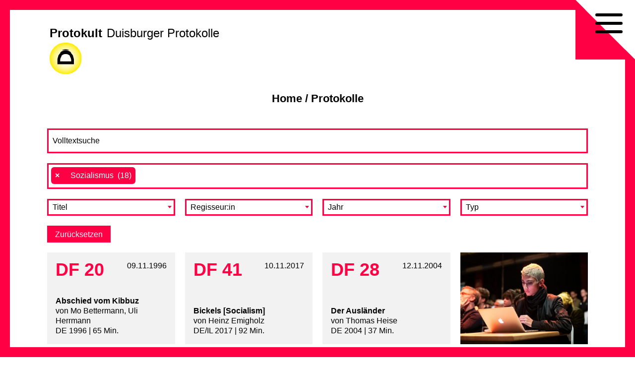

--- FILE ---
content_type: text/html; charset=UTF-8
request_url: https://protokult.de/protokolle/politik/sozialismus/
body_size: 46952
content:
<!doctype html>
<html lang="de">
<head>
    <meta charset="UTF-8">
    <meta name="viewport" content="width=device-width, initial-scale=1.0, maximum-scale=1.0, user-scalable=no" />
    <link rel="profile" href="https://gmpg.org/xfn/11">
	<meta name='robots' content='index, follow, max-image-preview:large, max-snippet:-1, max-video-preview:-1' />

	<!-- This site is optimized with the Yoast SEO plugin v26.7 - https://yoast.com/wordpress/plugins/seo/ -->
	<title>Schlagwort: Sozialismus &#8212; Protokult</title>
	<meta name="description" content="Protokult. Die Protokolle der Duisburger Filmwoche" />
	<link rel="canonical" href="https://protokult.de/protokolle/politik/sozialismus/" />
	<meta property="og:locale" content="de_DE" />
	<meta property="og:type" content="article" />
	<meta property="og:title" content="Schlagwort: Sozialismus &#8212; Protokult" />
	<meta property="og:description" content="Protokult. Die Protokolle der Duisburger Filmwoche" />
	<meta property="og:url" content="https://protokult.de/protokolle/politik/sozialismus/" />
	<meta property="og:site_name" content="Protokult" />
	<meta name="twitter:card" content="summary_large_image" />
	<script type="application/ld+json" class="yoast-schema-graph">{"@context":"https://schema.org","@graph":[{"@type":"CollectionPage","@id":"https://protokult.de/protokolle/politik/sozialismus/","url":"https://protokult.de/protokolle/politik/sozialismus/","name":"Schlagwort: Sozialismus &#8212; Protokult","isPartOf":{"@id":"https://protokult.de/#website"},"description":"Protokult. Die Protokolle der Duisburger Filmwoche","breadcrumb":{"@id":"https://protokult.de/protokolle/politik/sozialismus/#breadcrumb"},"inLanguage":"de"},{"@type":"BreadcrumbList","@id":"https://protokult.de/protokolle/politik/sozialismus/#breadcrumb","itemListElement":[{"@type":"ListItem","position":1,"name":"Startseite","item":"https://protokult.de/"},{"@type":"ListItem","position":2,"name":"Politik","item":"https://protokult.de/protokolle/politik/"},{"@type":"ListItem","position":3,"name":"Sozialismus"}]},{"@type":"WebSite","@id":"https://protokult.de/#website","url":"https://protokult.de/","name":"Protokult","description":"Duisburger Protokolle","publisher":{"@id":"https://protokult.de/#organization"},"potentialAction":[{"@type":"SearchAction","target":{"@type":"EntryPoint","urlTemplate":"https://protokult.de/?s={search_term_string}"},"query-input":{"@type":"PropertyValueSpecification","valueRequired":true,"valueName":"search_term_string"}}],"inLanguage":"de"},{"@type":"Organization","@id":"https://protokult.de/#organization","name":"Duisburger Filmwoche","url":"https://protokult.de/","logo":{"@type":"ImageObject","inLanguage":"de","@id":"https://protokult.de/#/schema/logo/image/","url":"https://protokult.de/wp-content/uploads/Logo_Duisburger-Filmwoche.png","contentUrl":"https://protokult.de/wp-content/uploads/Logo_Duisburger-Filmwoche.png","width":200,"height":213,"caption":"Duisburger Filmwoche"},"image":{"@id":"https://protokult.de/#/schema/logo/image/"},"sameAs":["https://www.facebook.com/duisburger.filmwoche/","https://www.instagram.com/duisburgerfilmwoche/"]}]}</script>
	<!-- / Yoast SEO plugin. -->


<link rel="alternate" type="application/rss+xml" title="Protokult &raquo; Feed" href="https://protokult.de/feed/" />
<link rel="alternate" type="application/rss+xml" title="Protokult &raquo; Kommentar-Feed" href="https://protokult.de/comments/feed/" />
<link rel="alternate" type="application/rss+xml" title="Protokult &raquo; Sozialismus Tag Feed" href="https://protokult.de/protokolle/politik/sozialismus/feed/" />
<style id='wp-img-auto-sizes-contain-inline-css' type='text/css'>
img:is([sizes=auto i],[sizes^="auto," i]){contain-intrinsic-size:3000px 1500px}
/*# sourceURL=wp-img-auto-sizes-contain-inline-css */
</style>
<link rel='stylesheet' id='toolset_bootstrap_4-css' href='https://protokult.de/wp-content/plugins/types/vendor/toolset/toolset-common/res/lib/bootstrap4/css/bootstrap.min.css?ver=4.5.3' type='text/css' media='screen' />
<link rel='stylesheet' id='wp-block-library-css' href='https://protokult.de/wp-includes/css/dist/block-library/style.min.css?ver=6.9' type='text/css' media='all' />
<style id='global-styles-inline-css' type='text/css'>
:root{--wp--preset--aspect-ratio--square: 1;--wp--preset--aspect-ratio--4-3: 4/3;--wp--preset--aspect-ratio--3-4: 3/4;--wp--preset--aspect-ratio--3-2: 3/2;--wp--preset--aspect-ratio--2-3: 2/3;--wp--preset--aspect-ratio--16-9: 16/9;--wp--preset--aspect-ratio--9-16: 9/16;--wp--preset--color--black: #000000;--wp--preset--color--cyan-bluish-gray: #abb8c3;--wp--preset--color--white: #ffffff;--wp--preset--color--pale-pink: #f78da7;--wp--preset--color--vivid-red: #cf2e2e;--wp--preset--color--luminous-vivid-orange: #ff6900;--wp--preset--color--luminous-vivid-amber: #fcb900;--wp--preset--color--light-green-cyan: #7bdcb5;--wp--preset--color--vivid-green-cyan: #00d084;--wp--preset--color--pale-cyan-blue: #8ed1fc;--wp--preset--color--vivid-cyan-blue: #0693e3;--wp--preset--color--vivid-purple: #9b51e0;--wp--preset--gradient--vivid-cyan-blue-to-vivid-purple: linear-gradient(135deg,rgb(6,147,227) 0%,rgb(155,81,224) 100%);--wp--preset--gradient--light-green-cyan-to-vivid-green-cyan: linear-gradient(135deg,rgb(122,220,180) 0%,rgb(0,208,130) 100%);--wp--preset--gradient--luminous-vivid-amber-to-luminous-vivid-orange: linear-gradient(135deg,rgb(252,185,0) 0%,rgb(255,105,0) 100%);--wp--preset--gradient--luminous-vivid-orange-to-vivid-red: linear-gradient(135deg,rgb(255,105,0) 0%,rgb(207,46,46) 100%);--wp--preset--gradient--very-light-gray-to-cyan-bluish-gray: linear-gradient(135deg,rgb(238,238,238) 0%,rgb(169,184,195) 100%);--wp--preset--gradient--cool-to-warm-spectrum: linear-gradient(135deg,rgb(74,234,220) 0%,rgb(151,120,209) 20%,rgb(207,42,186) 40%,rgb(238,44,130) 60%,rgb(251,105,98) 80%,rgb(254,248,76) 100%);--wp--preset--gradient--blush-light-purple: linear-gradient(135deg,rgb(255,206,236) 0%,rgb(152,150,240) 100%);--wp--preset--gradient--blush-bordeaux: linear-gradient(135deg,rgb(254,205,165) 0%,rgb(254,45,45) 50%,rgb(107,0,62) 100%);--wp--preset--gradient--luminous-dusk: linear-gradient(135deg,rgb(255,203,112) 0%,rgb(199,81,192) 50%,rgb(65,88,208) 100%);--wp--preset--gradient--pale-ocean: linear-gradient(135deg,rgb(255,245,203) 0%,rgb(182,227,212) 50%,rgb(51,167,181) 100%);--wp--preset--gradient--electric-grass: linear-gradient(135deg,rgb(202,248,128) 0%,rgb(113,206,126) 100%);--wp--preset--gradient--midnight: linear-gradient(135deg,rgb(2,3,129) 0%,rgb(40,116,252) 100%);--wp--preset--font-size--small: 13px;--wp--preset--font-size--medium: 20px;--wp--preset--font-size--large: 36px;--wp--preset--font-size--x-large: 42px;--wp--preset--spacing--20: 0.44rem;--wp--preset--spacing--30: 0.67rem;--wp--preset--spacing--40: 1rem;--wp--preset--spacing--50: 1.5rem;--wp--preset--spacing--60: 2.25rem;--wp--preset--spacing--70: 3.38rem;--wp--preset--spacing--80: 5.06rem;--wp--preset--shadow--natural: 6px 6px 9px rgba(0, 0, 0, 0.2);--wp--preset--shadow--deep: 12px 12px 50px rgba(0, 0, 0, 0.4);--wp--preset--shadow--sharp: 6px 6px 0px rgba(0, 0, 0, 0.2);--wp--preset--shadow--outlined: 6px 6px 0px -3px rgb(255, 255, 255), 6px 6px rgb(0, 0, 0);--wp--preset--shadow--crisp: 6px 6px 0px rgb(0, 0, 0);}:where(.is-layout-flex){gap: 0.5em;}:where(.is-layout-grid){gap: 0.5em;}body .is-layout-flex{display: flex;}.is-layout-flex{flex-wrap: wrap;align-items: center;}.is-layout-flex > :is(*, div){margin: 0;}body .is-layout-grid{display: grid;}.is-layout-grid > :is(*, div){margin: 0;}:where(.wp-block-columns.is-layout-flex){gap: 2em;}:where(.wp-block-columns.is-layout-grid){gap: 2em;}:where(.wp-block-post-template.is-layout-flex){gap: 1.25em;}:where(.wp-block-post-template.is-layout-grid){gap: 1.25em;}.has-black-color{color: var(--wp--preset--color--black) !important;}.has-cyan-bluish-gray-color{color: var(--wp--preset--color--cyan-bluish-gray) !important;}.has-white-color{color: var(--wp--preset--color--white) !important;}.has-pale-pink-color{color: var(--wp--preset--color--pale-pink) !important;}.has-vivid-red-color{color: var(--wp--preset--color--vivid-red) !important;}.has-luminous-vivid-orange-color{color: var(--wp--preset--color--luminous-vivid-orange) !important;}.has-luminous-vivid-amber-color{color: var(--wp--preset--color--luminous-vivid-amber) !important;}.has-light-green-cyan-color{color: var(--wp--preset--color--light-green-cyan) !important;}.has-vivid-green-cyan-color{color: var(--wp--preset--color--vivid-green-cyan) !important;}.has-pale-cyan-blue-color{color: var(--wp--preset--color--pale-cyan-blue) !important;}.has-vivid-cyan-blue-color{color: var(--wp--preset--color--vivid-cyan-blue) !important;}.has-vivid-purple-color{color: var(--wp--preset--color--vivid-purple) !important;}.has-black-background-color{background-color: var(--wp--preset--color--black) !important;}.has-cyan-bluish-gray-background-color{background-color: var(--wp--preset--color--cyan-bluish-gray) !important;}.has-white-background-color{background-color: var(--wp--preset--color--white) !important;}.has-pale-pink-background-color{background-color: var(--wp--preset--color--pale-pink) !important;}.has-vivid-red-background-color{background-color: var(--wp--preset--color--vivid-red) !important;}.has-luminous-vivid-orange-background-color{background-color: var(--wp--preset--color--luminous-vivid-orange) !important;}.has-luminous-vivid-amber-background-color{background-color: var(--wp--preset--color--luminous-vivid-amber) !important;}.has-light-green-cyan-background-color{background-color: var(--wp--preset--color--light-green-cyan) !important;}.has-vivid-green-cyan-background-color{background-color: var(--wp--preset--color--vivid-green-cyan) !important;}.has-pale-cyan-blue-background-color{background-color: var(--wp--preset--color--pale-cyan-blue) !important;}.has-vivid-cyan-blue-background-color{background-color: var(--wp--preset--color--vivid-cyan-blue) !important;}.has-vivid-purple-background-color{background-color: var(--wp--preset--color--vivid-purple) !important;}.has-black-border-color{border-color: var(--wp--preset--color--black) !important;}.has-cyan-bluish-gray-border-color{border-color: var(--wp--preset--color--cyan-bluish-gray) !important;}.has-white-border-color{border-color: var(--wp--preset--color--white) !important;}.has-pale-pink-border-color{border-color: var(--wp--preset--color--pale-pink) !important;}.has-vivid-red-border-color{border-color: var(--wp--preset--color--vivid-red) !important;}.has-luminous-vivid-orange-border-color{border-color: var(--wp--preset--color--luminous-vivid-orange) !important;}.has-luminous-vivid-amber-border-color{border-color: var(--wp--preset--color--luminous-vivid-amber) !important;}.has-light-green-cyan-border-color{border-color: var(--wp--preset--color--light-green-cyan) !important;}.has-vivid-green-cyan-border-color{border-color: var(--wp--preset--color--vivid-green-cyan) !important;}.has-pale-cyan-blue-border-color{border-color: var(--wp--preset--color--pale-cyan-blue) !important;}.has-vivid-cyan-blue-border-color{border-color: var(--wp--preset--color--vivid-cyan-blue) !important;}.has-vivid-purple-border-color{border-color: var(--wp--preset--color--vivid-purple) !important;}.has-vivid-cyan-blue-to-vivid-purple-gradient-background{background: var(--wp--preset--gradient--vivid-cyan-blue-to-vivid-purple) !important;}.has-light-green-cyan-to-vivid-green-cyan-gradient-background{background: var(--wp--preset--gradient--light-green-cyan-to-vivid-green-cyan) !important;}.has-luminous-vivid-amber-to-luminous-vivid-orange-gradient-background{background: var(--wp--preset--gradient--luminous-vivid-amber-to-luminous-vivid-orange) !important;}.has-luminous-vivid-orange-to-vivid-red-gradient-background{background: var(--wp--preset--gradient--luminous-vivid-orange-to-vivid-red) !important;}.has-very-light-gray-to-cyan-bluish-gray-gradient-background{background: var(--wp--preset--gradient--very-light-gray-to-cyan-bluish-gray) !important;}.has-cool-to-warm-spectrum-gradient-background{background: var(--wp--preset--gradient--cool-to-warm-spectrum) !important;}.has-blush-light-purple-gradient-background{background: var(--wp--preset--gradient--blush-light-purple) !important;}.has-blush-bordeaux-gradient-background{background: var(--wp--preset--gradient--blush-bordeaux) !important;}.has-luminous-dusk-gradient-background{background: var(--wp--preset--gradient--luminous-dusk) !important;}.has-pale-ocean-gradient-background{background: var(--wp--preset--gradient--pale-ocean) !important;}.has-electric-grass-gradient-background{background: var(--wp--preset--gradient--electric-grass) !important;}.has-midnight-gradient-background{background: var(--wp--preset--gradient--midnight) !important;}.has-small-font-size{font-size: var(--wp--preset--font-size--small) !important;}.has-medium-font-size{font-size: var(--wp--preset--font-size--medium) !important;}.has-large-font-size{font-size: var(--wp--preset--font-size--large) !important;}.has-x-large-font-size{font-size: var(--wp--preset--font-size--x-large) !important;}
/*# sourceURL=global-styles-inline-css */
</style>

<style id='classic-theme-styles-inline-css' type='text/css'>
/*! This file is auto-generated */
.wp-block-button__link{color:#fff;background-color:#32373c;border-radius:9999px;box-shadow:none;text-decoration:none;padding:calc(.667em + 2px) calc(1.333em + 2px);font-size:1.125em}.wp-block-file__button{background:#32373c;color:#fff;text-decoration:none}
/*# sourceURL=/wp-includes/css/classic-themes.min.css */
</style>
<link rel='stylesheet' id='search-filter-plugin-styles-css' href='https://protokult.de/wp-content/plugins/search-filter-pro/public/assets/css/search-filter.min.css?ver=2.5.21' type='text/css' media='all' />
<link rel='stylesheet' id='proto-style-css' href='https://protokult.de/wp-content/themes/proto/style.css?ver=6.9' type='text/css' media='all' />
<link rel='stylesheet' id='vg-toggle-css' href='https://protokult.de/wp-content/themes/proto/css/hamburgers.css?ver=6.9' type='text/css' media='all' />
<link rel='stylesheet' id='vg-fontawesome-css' href='https://protokult.de/wp-content/themes/proto/css/font-awesome.min.css?ver=6.9' type='text/css' media='all' />
<script type="text/javascript" src="https://protokult.de/wp-includes/js/jquery/jquery.min.js?ver=3.7.1" id="jquery-core-js"></script>
<script type="text/javascript" src="https://protokult.de/wp-includes/js/jquery/jquery-migrate.min.js?ver=3.4.1" id="jquery-migrate-js"></script>
<script type="text/javascript" id="search-filter-plugin-build-js-extra">
/* <![CDATA[ */
var SF_LDATA = {"ajax_url":"https://protokult.de/wp-admin/admin-ajax.php","home_url":"https://protokult.de/","extensions":[]};
//# sourceURL=search-filter-plugin-build-js-extra
/* ]]> */
</script>
<script type="text/javascript" src="https://protokult.de/wp-content/plugins/search-filter-pro/public/assets/js/search-filter-build.min.js?ver=2.5.21" id="search-filter-plugin-build-js"></script>
<script type="text/javascript" src="https://protokult.de/wp-content/plugins/search-filter-pro/public/assets/js/select2.min.js?ver=2.5.21" id="search-filter-plugin-select2-js"></script>
<link rel="https://api.w.org/" href="https://protokult.de/wp-json/" /><link rel="alternate" title="JSON" type="application/json" href="https://protokult.de/wp-json/wp/v2/schlagwort/1237" /><link rel="EditURI" type="application/rsd+xml" title="RSD" href="https://protokult.de/xmlrpc.php?rsd" />
<link rel="icon" href="https://protokult.de/wp-content/uploads/cropped-logo-32x32.png" sizes="32x32" />
<link rel="icon" href="https://protokult.de/wp-content/uploads/cropped-logo-192x192.png" sizes="192x192" />
<link rel="apple-touch-icon" href="https://protokult.de/wp-content/uploads/cropped-logo-180x180.png" />
<meta name="msapplication-TileImage" content="https://protokult.de/wp-content/uploads/cropped-logo-270x270.png" />
		<style type="text/css" id="wp-custom-css">
			.active:after {
    content: "–";
}


/*! 
PROTO/FESTPRN/IAN/V48.1b */

@media print {  

    .site-description, .site-title {
        display: inline-block;
        font-size: 20px;
    }

    #ecke1 {
        border-width: 0 100px 100px 0;
    }

    #ecke2 {
        border-width: 100px 0 0 100px;
    }

    #page {
        margin: 50px;
    }

    #content {
        margin-top: 170px;
    }

    #all {
        max-width: none;
    }

    .proto-titel h1 {
        display: block;
        font-size: 26px !important;
        line-height: 1em;
    }

    .proto-subtitel {
        font-size: 14px !important;
    }

    p {
        font-size: 16px !important;
        line-height: 1.2em !important;
        margin: 0 0 .5em;
    }

    #site-navigation, #breadcrumbs, .backbutton {
        display: none;
    }
    
    /*

    footer#colophon::before {
        content: url(https://api.qrserver.com/v1/create-qr-code/?size=50x50&data=http://protokult.de);
        position: absolute;
        right: 50px;
        margin-top: -20px;
    } 

    */

}		</style>
			</head>

<body class="archive tax-schlagwort term-sozialismus term-1237 wp-theme-proto hfeed no-sidebar" >
<div id="links"></div>
<div id="rechts"></div>
<div id="oben"></div>
<div id="unten"></div>
<div id="ecke1"></div>
<div id="ecke2"></div>
<div id="page" class="site">
    <a class="skip-link screen-reader-text" href="#content">Skip to content</a>
            <header id="masthead" class="site-header">

        <div class="site-branding">
			                <p class="site-title"><a href="https://protokult.de/"
                                         rel="home">Protokult</a></p>
			                <p class="site-description">Duisburger Protokolle</p>
			        </div><!-- .site-branding -->
        <div class="logo-d"><a href="https://duisburger-filmwoche.de" target="_blank"><img src="https://protokult.de/wp-content/themes/proto/images/logo_DFW-sonne.svg" alt="Duisburger Filmwoche"></a></div>
    </header><!-- #masthead -->

    <nav id="site-navigation" class="main-navigation default">
        <button class="menu-toggle hamburger hamburger--squeeze" type="button" aria-controls="primary-menu"
                aria-expanded="false">
            <div class="hamburger-box">
                <div class="hamburger-inner"></div>
            </div>
        </button>
        <span>
		<div class="menu-primaer-container"><ul id="primary-menu" class="menu"><li id="menu-item-15" class="menu-item menu-item-type-custom menu-item-object-custom menu-item-home menu-item-15"><a href="https://protokult.de/">Startseite</a></li>
<li id="menu-item-574" class="menu-item menu-item-type-post_type menu-item-object-page menu-item-574"><a href="https://protokult.de/protokolle/">Protokolle</a></li>
<li id="menu-item-2595" class="menu-item menu-item-type-post_type menu-item-object-page menu-item-2595"><a href="https://protokult.de/schlagwortliste/">Schlagwortliste</a></li>
<li id="menu-item-619" class="menu-item menu-item-type-custom menu-item-object-custom menu-item-619"><a href="/blog/">Blog</a></li>
<li id="menu-item-7450" class="menu-item menu-item-type-custom menu-item-object-custom menu-item-7450"><a href="/festivals/">Festivals</a></li>
<li id="menu-item-18" class="menu-item menu-item-type-post_type menu-item-object-page menu-item-18"><a href="https://protokult.de/kontakt/">Kontakt</a></li>
<li id="menu-item-39" class="menu-item menu-item-type-post_type menu-item-object-page menu-item-39"><a href="https://protokult.de/impressum/">Impressum</a></li>
<li id="menu-item-38" class="menu-item menu-item-type-post_type menu-item-object-page menu-item-privacy-policy menu-item-38"><a href="https://protokult.de/datenschutzerklaerung/">Datenschutz</a></li>
</ul></div>        </span>
    </nav><!-- #site-navigation -->
	<div id="breadcrumbs"><div class="crumbswrapper"><a href="https://protokult.de">Home</a> / <a href="/protokolle/">Protokolle</a></div></div>
    <div id="all">

        <div id="content" class="site-content">

	<div id="primary" class="content-area">
		<main id="main" class="site-main">
		
			<header class="page-header">
				<h1 class="page-title">Tag: <span>Sozialismus</span></h1>                <p></p>
			</header><!-- .page-header -->
            <div class="filter">
                <form data-sf-form-id='317' data-is-rtl='0' data-maintain-state='' data-results-url='https://protokult.de/protokolle/' data-ajax-url='https://protokult.de/?sfid=317&amp;sf_action=get_data&amp;sf_data=all' data-ajax-form-url='https://protokult.de/?sfid=317&amp;sf_action=get_data&amp;sf_data=form' data-display-result-method='shortcode' data-use-history-api='1' data-template-loaded='0' data-lang-code='de' data-ajax='1' data-ajax-data-type='json' data-ajax-links-selector='.pagination a' data-ajax-target='#search-filter-results-317' data-ajax-pagination-type='infinite_scroll' data-show-scroll-loader='' data-infinite-scroll-trigger='-100' data-update-ajax-url='1' data-only-results-ajax='0' data-scroll-to-pos='0' data-init-paged='1' data-auto-update='1' data-auto-count='1' data-auto-count-refresh-mode='1' action='https://protokult.de/protokolle/' method='post' class='searchandfilter' id='search-filter-form-317' autocomplete='off' data-instance-count='1'><ul><li class="sf-field-search" data-sf-field-name="search" data-sf-field-type="search" data-sf-field-input-type="">		<label>
				   <input placeholder="Volltextsuche" name="_sf_search[]" class="sf-input-text" type="text" value="" title=""></label>		</li><li class="sf-field-taxonomy-schlagwort" data-sf-field-name="_sft_schlagwort" data-sf-field-type="taxonomy" data-sf-field-input-type="multiselect" data-sf-combobox="1" data-sf-combobox-nrm="Nichts gefunden" data-sf-term-rewrite='["https:\/\/protokult.de\/protokolle\/[0]\/","https:\/\/protokult.de\/protokolle\/[0]\/[1]\/"]' data-sf-taxonomy-archive='1'>		<label>
				   		<select data-combobox="1" data-combobox-nrm="Nichts gefunden" data-placeholder="Schlagworte" data-operator="and" multiple="multiple" name="_sft_schlagwort[]" class="sf-input-select" title="">
						  			<option class="sf-level-0 sf-item-1059" data-sf-count="13" data-sf-depth="0" value="anschauung">Anschauung&nbsp;&nbsp;(13)</option>
											<option class="sf-level-1 sf-item-1331" data-sf-count="2" data-sf-depth="1" value="assoziation">&nbsp;&nbsp;&nbsp;Assoziation&nbsp;&nbsp;(2)</option>
											<option class="sf-level-1 sf-item-1322" data-sf-count="1" data-sf-depth="1" value="authentizitaet">&nbsp;&nbsp;&nbsp;Authentizität&nbsp;&nbsp;(1)</option>
											<option class="sf-level-1 sf-item-1335" data-sf-count="1" data-sf-depth="1" value="autorschaft">&nbsp;&nbsp;&nbsp;Autorschaft&nbsp;&nbsp;(1)</option>
											<option class="sf-level-1 sf-item-1318" data-sf-count="2" data-sf-depth="1" value="blossstellen">&nbsp;&nbsp;&nbsp;Bloßstellen&nbsp;&nbsp;(2)</option>
											<option class="sf-level-1 sf-item-1323" data-sf-count="1" data-sf-depth="1" value="distanz">&nbsp;&nbsp;&nbsp;Distanz&nbsp;&nbsp;(1)</option>
											<option class="sf-level-1 sf-item-1324" data-sf-count="2" data-sf-depth="1" value="emotionalisierung">&nbsp;&nbsp;&nbsp;Emotionalisierung&nbsp;&nbsp;(2)</option>
											<option class="sf-level-1 sf-item-1315" data-sf-count="2" data-sf-depth="1" value="haltung">&nbsp;&nbsp;&nbsp;Haltung&nbsp;&nbsp;(2)</option>
											<option class="sf-level-1 sf-item-1326" data-sf-count="1" data-sf-depth="1" value="humor">&nbsp;&nbsp;&nbsp;Humor&nbsp;&nbsp;(1)</option>
											<option class="sf-level-1 sf-item-1332" data-sf-count="1" data-sf-depth="1" value="ironie">&nbsp;&nbsp;&nbsp;Ironie&nbsp;&nbsp;(1)</option>
											<option class="sf-level-1 sf-item-1325" data-sf-count="1" data-sf-depth="1" value="kino">&nbsp;&nbsp;&nbsp;Kino&nbsp;&nbsp;(1)</option>
											<option class="sf-level-1 sf-item-1334" data-sf-count="1" data-sf-depth="1" value="kitsch">&nbsp;&nbsp;&nbsp;Kitsch&nbsp;&nbsp;(1)</option>
											<option class="sf-level-1 sf-item-1314" data-sf-count="4" data-sf-depth="1" value="protagonistenverhaeltnis">&nbsp;&nbsp;&nbsp;Protagonist:innenverhältnis&nbsp;&nbsp;(4)</option>
											<option class="sf-level-1 sf-item-1316" data-sf-count="1" data-sf-depth="1" value="repraesentativitaet">&nbsp;&nbsp;&nbsp;Repräsentativität&nbsp;&nbsp;(1)</option>
											<option class="sf-level-1 sf-item-1317" data-sf-count="1" data-sf-depth="1" value="selbstdarstellung">&nbsp;&nbsp;&nbsp;Selbstdarstellung&nbsp;&nbsp;(1)</option>
											<option class="sf-level-1 sf-item-1328" data-sf-count="1" data-sf-depth="1" value="wissensvermittlung">&nbsp;&nbsp;&nbsp;Wissensvermittlung&nbsp;&nbsp;(1)</option>
											<option class="sf-level-0 sf-item-1052" data-sf-count="6" data-sf-depth="0" value="arbeitswelt">Arbeitswelt&nbsp;&nbsp;(6)</option>
											<option class="sf-level-1 sf-item-1064" data-sf-count="1" data-sf-depth="1" value="arbeit">&nbsp;&nbsp;&nbsp;Arbeit&nbsp;&nbsp;(1)</option>
											<option class="sf-level-1 sf-item-1066" data-sf-count="1" data-sf-depth="1" value="arbeiterkultur">&nbsp;&nbsp;&nbsp;Arbeiterkultur&nbsp;&nbsp;(1)</option>
											<option class="sf-level-1 sf-item-1092" data-sf-count="1" data-sf-depth="1" value="atomkraft">&nbsp;&nbsp;&nbsp;Atomkraft&nbsp;&nbsp;(1)</option>
											<option class="sf-level-1 sf-item-1076" data-sf-count="2" data-sf-depth="1" value="bergbau">&nbsp;&nbsp;&nbsp;Bergbau&nbsp;&nbsp;(2)</option>
											<option class="sf-level-1 sf-item-1070" data-sf-count="1" data-sf-depth="1" value="digitaltechnik">&nbsp;&nbsp;&nbsp;Digitaltechnik&nbsp;&nbsp;(1)</option>
											<option class="sf-level-1 sf-item-1086" data-sf-count="1" data-sf-depth="1" value="finanzkapital">&nbsp;&nbsp;&nbsp;Finanzkapital&nbsp;&nbsp;(1)</option>
											<option class="sf-level-1 sf-item-1079" data-sf-count="1" data-sf-depth="1" value="industrie">&nbsp;&nbsp;&nbsp;Industrie&nbsp;&nbsp;(1)</option>
											<option class="sf-level-1 sf-item-1071" data-sf-count="1" data-sf-depth="1" value="technik">&nbsp;&nbsp;&nbsp;Technik&nbsp;&nbsp;(1)</option>
											<option class="sf-level-1 sf-item-1073" data-sf-count="1" data-sf-depth="1" value="wissenschaft">&nbsp;&nbsp;&nbsp;Wissenschaft&nbsp;&nbsp;(1)</option>
											<option class="sf-level-0 sf-item-1060" data-sf-count="11" data-sf-depth="0" value="genre">Genre&nbsp;&nbsp;(11)</option>
											<option class="sf-level-1 sf-item-1362" data-sf-count="1" data-sf-depth="1" value="amateurfilm">&nbsp;&nbsp;&nbsp;Amateurfilm&nbsp;&nbsp;(1)</option>
											<option class="sf-level-1 sf-item-1345" data-sf-count="3" data-sf-depth="1" value="autobiografisches">&nbsp;&nbsp;&nbsp;Autobiografisches&nbsp;&nbsp;(3)</option>
											<option class="sf-level-1 sf-item-1350" data-sf-count="1" data-sf-depth="1" value="essay">&nbsp;&nbsp;&nbsp;Essay&nbsp;&nbsp;(1)</option>
											<option class="sf-level-1 sf-item-1349" data-sf-count="1" data-sf-depth="1" value="experimentell">&nbsp;&nbsp;&nbsp;Experimentell&nbsp;&nbsp;(1)</option>
											<option class="sf-level-1 sf-item-1353" data-sf-count="1" data-sf-depth="1" value="foundfootage">&nbsp;&nbsp;&nbsp;Found Footage&nbsp;&nbsp;(1)</option>
											<option class="sf-level-1 sf-item-1346" data-sf-count="2" data-sf-depth="1" value="kuenstlerportrait">&nbsp;&nbsp;&nbsp;Künstlerportrait&nbsp;&nbsp;(2)</option>
											<option class="sf-level-1 sf-item-1344" data-sf-count="4" data-sf-depth="1" value="politischerfilm">&nbsp;&nbsp;&nbsp;politischer Film&nbsp;&nbsp;(4)</option>
											<option class="sf-level-0 sf-item-1061" data-sf-count="14" data-sf-depth="0" value="gestaltungsmittel">Gestaltungsmittel&nbsp;&nbsp;(14)</option>
											<option class="sf-level-1 sf-item-1369" data-sf-count="7" data-sf-depth="1" value="archivmaterial">&nbsp;&nbsp;&nbsp;Archivmaterial&nbsp;&nbsp;(7)</option>
											<option class="sf-level-1 sf-item-1389" data-sf-count="1" data-sf-depth="1" value="briefe">&nbsp;&nbsp;&nbsp;Briefe&nbsp;&nbsp;(1)</option>
											<option class="sf-level-1 sf-item-1372" data-sf-count="4" data-sf-depth="1" value="filmende">&nbsp;&nbsp;&nbsp;Filmende&nbsp;&nbsp;(4)</option>
											<option class="sf-level-1 sf-item-1377" data-sf-count="1" data-sf-depth="1" value="filmografie">&nbsp;&nbsp;&nbsp;Filmografie&nbsp;&nbsp;(1)</option>
											<option class="sf-level-1 sf-item-1378" data-sf-count="1" data-sf-depth="1" value="filmtitel">&nbsp;&nbsp;&nbsp;Filmtitel&nbsp;&nbsp;(1)</option>
											<option class="sf-level-1 sf-item-1365" data-sf-count="3" data-sf-depth="1" value="interview">&nbsp;&nbsp;&nbsp;Interview&nbsp;&nbsp;(3)</option>
											<option class="sf-level-1 sf-item-1383" data-sf-count="1" data-sf-depth="1" value="licht">&nbsp;&nbsp;&nbsp;Licht&nbsp;&nbsp;(1)</option>
											<option class="sf-level-1 sf-item-1367" data-sf-count="3" data-sf-depth="1" value="protagonistenauswahl">&nbsp;&nbsp;&nbsp;Protagonist:innenauswahl&nbsp;&nbsp;(3)</option>
											<option class="sf-level-1 sf-item-1379" data-sf-count="1" data-sf-depth="1" value="tagebuch">&nbsp;&nbsp;&nbsp;Tagebuch&nbsp;&nbsp;(1)</option>
											<option class="sf-level-1 sf-item-1368" data-sf-count="2" data-sf-depth="1" value="voiceover">&nbsp;&nbsp;&nbsp;Voice-over&nbsp;&nbsp;(2)</option>
											<option class="sf-level-1 sf-item-1382" data-sf-count="1" data-sf-depth="1" value="zitate">&nbsp;&nbsp;&nbsp;Zitate&nbsp;&nbsp;(1)</option>
											<option class="sf-level-0 sf-item-1062" data-sf-count="15" data-sf-depth="0" value="gewerke">Gewerke&nbsp;&nbsp;(15)</option>
											<option class="sf-level-1 sf-item-1406" data-sf-count="2" data-sf-depth="1" value="16mm">&nbsp;&nbsp;&nbsp;16mm&nbsp;&nbsp;(2)</option>
											<option class="sf-level-1 sf-item-1412" data-sf-count="1" data-sf-depth="1" value="35mm">&nbsp;&nbsp;&nbsp;35mm&nbsp;&nbsp;(1)</option>
											<option class="sf-level-1 sf-item-1394" data-sf-count="4" data-sf-depth="1" value="aufnahmeformat">&nbsp;&nbsp;&nbsp;Aufnahmeformat&nbsp;&nbsp;(4)</option>
											<option class="sf-level-1 sf-item-1403" data-sf-count="1" data-sf-depth="1" value="drehbuch">&nbsp;&nbsp;&nbsp;Drehbuch&nbsp;&nbsp;(1)</option>
											<option class="sf-level-1 sf-item-1393" data-sf-count="4" data-sf-depth="1" value="filmmusik">&nbsp;&nbsp;&nbsp;Filmmusik&nbsp;&nbsp;(4)</option>
											<option class="sf-level-1 sf-item-1390" data-sf-count="3" data-sf-depth="1" value="kamera">&nbsp;&nbsp;&nbsp;Kamera&nbsp;&nbsp;(3)</option>
											<option class="sf-level-1 sf-item-1391" data-sf-count="4" data-sf-depth="1" value="montage">&nbsp;&nbsp;&nbsp;Montage&nbsp;&nbsp;(4)</option>
											<option class="sf-level-1 sf-item-1395" data-sf-count="1" data-sf-depth="1" value="produktion">&nbsp;&nbsp;&nbsp;Produktion&nbsp;&nbsp;(1)</option>
											<option class="sf-level-1 sf-item-1392" data-sf-count="5" data-sf-depth="1" value="recherche">&nbsp;&nbsp;&nbsp;Recherche&nbsp;&nbsp;(5)</option>
											<option class="sf-level-1 sf-item-1402" data-sf-count="1" data-sf-depth="1" value="schwarzweiss">&nbsp;&nbsp;&nbsp;Schwarzweiß&nbsp;&nbsp;(1)</option>
											<option class="sf-level-1 sf-item-1404" data-sf-count="2" data-sf-depth="1" value="schwenk">&nbsp;&nbsp;&nbsp;Schwenk&nbsp;&nbsp;(2)</option>
											<option class="sf-level-1 sf-item-1405" data-sf-count="2" data-sf-depth="1" value="super8">&nbsp;&nbsp;&nbsp;Super-8&nbsp;&nbsp;(2)</option>
											<option class="sf-level-1 sf-item-1396" data-sf-count="1" data-sf-depth="1" value="ton">&nbsp;&nbsp;&nbsp;Ton&nbsp;&nbsp;(1)</option>
											<option class="sf-level-1 sf-item-1413" data-sf-count="1" data-sf-depth="1" value="untertitel">&nbsp;&nbsp;&nbsp;Untertitel&nbsp;&nbsp;(1)</option>
											<option class="sf-level-1 sf-item-1397" data-sf-count="1" data-sf-depth="1" value="video">&nbsp;&nbsp;&nbsp;Video&nbsp;&nbsp;(1)</option>
											<option class="sf-level-0 sf-item-1053" data-sf-count="15" data-sf-depth="0" value="identitaet">Identität&nbsp;&nbsp;(15)</option>
											<option class="sf-level-1 sf-item-1117" data-sf-count="1" data-sf-depth="1" value="68">&nbsp;&nbsp;&nbsp;68&nbsp;&nbsp;(1)</option>
											<option class="sf-level-1 sf-item-1108" data-sf-count="2" data-sf-depth="1" value="alter">&nbsp;&nbsp;&nbsp;Alter&nbsp;&nbsp;(2)</option>
											<option class="sf-level-1 sf-item-1101" data-sf-count="9" data-sf-depth="1" value="ddr">&nbsp;&nbsp;&nbsp;DDR&nbsp;&nbsp;(9)</option>
											<option class="sf-level-1 sf-item-1106" data-sf-count="1" data-sf-depth="1" value="deutsch">&nbsp;&nbsp;&nbsp;Deutsch&nbsp;&nbsp;(1)</option>
											<option class="sf-level-1 sf-item-1112" data-sf-count="1" data-sf-depth="1" value="europaeisch">&nbsp;&nbsp;&nbsp;Europäisch&nbsp;&nbsp;(1)</option>
											<option class="sf-level-1 sf-item-1099" data-sf-count="2" data-sf-depth="1" value="gender">&nbsp;&nbsp;&nbsp;Gender&nbsp;&nbsp;(2)</option>
											<option class="sf-level-1 sf-item-1114" data-sf-count="3" data-sf-depth="1" value="generation">&nbsp;&nbsp;&nbsp;Generation&nbsp;&nbsp;(3)</option>
											<option class="sf-level-1 sf-item-1134" data-sf-count="1" data-sf-depth="1" value="hausbesetzter">&nbsp;&nbsp;&nbsp;Hausbesetzter&nbsp;&nbsp;(1)</option>
											<option class="sf-level-1 sf-item-1119" data-sf-count="2" data-sf-depth="1" value="judentum">&nbsp;&nbsp;&nbsp;Judentum&nbsp;&nbsp;(2)</option>
											<option class="sf-level-1 sf-item-1107" data-sf-count="2" data-sf-depth="1" value="jugend">&nbsp;&nbsp;&nbsp;Jugend&nbsp;&nbsp;(2)</option>
											<option class="sf-level-1 sf-item-1102" data-sf-count="1" data-sf-depth="1" value="migration">&nbsp;&nbsp;&nbsp;Migration&nbsp;&nbsp;(1)</option>
											<option class="sf-level-1 sf-item-1131" data-sf-count="1" data-sf-depth="1" value="sintiundroma">&nbsp;&nbsp;&nbsp;Sinti und Roma&nbsp;&nbsp;(1)</option>
											<option class="sf-level-1 sf-item-1098" data-sf-count="2" data-sf-depth="1" value="sprechweise">&nbsp;&nbsp;&nbsp;Sprechweise&nbsp;&nbsp;(2)</option>
											<option class="sf-level-1 sf-item-1111" data-sf-count="1" data-sf-depth="1" value="vater">&nbsp;&nbsp;&nbsp;Vater&nbsp;&nbsp;(1)</option>
											<option class="sf-level-0 sf-item-1063" data-sf-count="4" data-sf-depth="0" value="institutionen">Institutionen&nbsp;&nbsp;(4)</option>
											<option class="sf-level-1 sf-item-1439" data-sf-count="1" data-sf-depth="1" value="defa">&nbsp;&nbsp;&nbsp;DEFA&nbsp;&nbsp;(1)</option>
											<option class="sf-level-1 sf-item-1433" data-sf-count="1" data-sf-depth="1" value="dffb">&nbsp;&nbsp;&nbsp;dffb&nbsp;&nbsp;(1)</option>
											<option class="sf-level-1 sf-item-1423" data-sf-count="1" data-sf-depth="1" value="fernsehsender">&nbsp;&nbsp;&nbsp;Fernsehsender&nbsp;&nbsp;(1)</option>
											<option class="sf-level-1 sf-item-1425" data-sf-count="1" data-sf-depth="1" value="filmkunsthochschule">&nbsp;&nbsp;&nbsp;Film/Kunsthochschule&nbsp;&nbsp;(1)</option>
											<option class="sf-level-1 sf-item-1436" data-sf-count="1" data-sf-depth="1" value="khm">&nbsp;&nbsp;&nbsp;KHM&nbsp;&nbsp;(1)</option>
											<option class="sf-level-0 sf-item-1054" data-sf-count="11" data-sf-depth="0" value="kultur">Kultur&nbsp;&nbsp;(11)</option>
											<option class="sf-level-1 sf-item-1141" data-sf-count="3" data-sf-depth="1" value="architektur">&nbsp;&nbsp;&nbsp;Architektur&nbsp;&nbsp;(3)</option>
											<option class="sf-level-1 sf-item-1138" data-sf-count="1" data-sf-depth="1" value="bildproduktion">&nbsp;&nbsp;&nbsp;Bildproduktion&nbsp;&nbsp;(1)</option>
											<option class="sf-level-1 sf-item-1162" data-sf-count="1" data-sf-depth="1" value="denkmal">&nbsp;&nbsp;&nbsp;Denkmal&nbsp;&nbsp;(1)</option>
											<option class="sf-level-1 sf-item-1136" data-sf-count="2" data-sf-depth="1" value="fernsehen">&nbsp;&nbsp;&nbsp;Fernsehen&nbsp;&nbsp;(2)</option>
											<option class="sf-level-1 sf-item-1143" data-sf-count="2" data-sf-depth="1" value="fotografie">&nbsp;&nbsp;&nbsp;Fotografie&nbsp;&nbsp;(2)</option>
											<option class="sf-level-1 sf-item-1137" data-sf-count="4" data-sf-depth="1" value="geschichtsschreibung">&nbsp;&nbsp;&nbsp;Geschichtsschreibung&nbsp;&nbsp;(4)</option>
											<option class="sf-level-1 sf-item-1164" data-sf-count="1" data-sf-depth="1" value="jazz">&nbsp;&nbsp;&nbsp;Jazz&nbsp;&nbsp;(1)</option>
											<option class="sf-level-1 sf-item-1160" data-sf-count="1" data-sf-depth="1" value="konzert">&nbsp;&nbsp;&nbsp;Konzert&nbsp;&nbsp;(1)</option>
											<option class="sf-level-1 sf-item-1135" data-sf-count="3" data-sf-depth="1" value="kunst">&nbsp;&nbsp;&nbsp;Kunst&nbsp;&nbsp;(3)</option>
											<option class="sf-level-1 sf-item-1142" data-sf-count="1" data-sf-depth="1" value="musik">&nbsp;&nbsp;&nbsp;Musik&nbsp;&nbsp;(1)</option>
											<option class="sf-level-1 sf-item-1140" data-sf-count="1" data-sf-depth="1" value="mythos">&nbsp;&nbsp;&nbsp;Mythos&nbsp;&nbsp;(1)</option>
											<option class="sf-level-1 sf-item-1152" data-sf-count="1" data-sf-depth="1" value="theater">&nbsp;&nbsp;&nbsp;Theater&nbsp;&nbsp;(1)</option>
											<option class="sf-level-1 sf-item-1144" data-sf-count="3" data-sf-depth="1" value="zeitlichkeit">&nbsp;&nbsp;&nbsp;Zeitlichkeit&nbsp;&nbsp;(3)</option>
											<option class="sf-level-0 sf-item-1055" data-sf-count="14" data-sf-depth="0" value="orte">Orte&nbsp;&nbsp;(14)</option>
											<option class="sf-level-1 sf-item-1178" data-sf-count="3" data-sf-depth="1" value="archiv">&nbsp;&nbsp;&nbsp;Archiv&nbsp;&nbsp;(3)</option>
											<option class="sf-level-1 sf-item-1167" data-sf-count="1" data-sf-depth="1" value="innenraeume">&nbsp;&nbsp;&nbsp;Innenräume&nbsp;&nbsp;(1)</option>
											<option class="sf-level-1 sf-item-1186" data-sf-count="2" data-sf-depth="1" value="israel">&nbsp;&nbsp;&nbsp;Israel&nbsp;&nbsp;(2)</option>
											<option class="sf-level-1 sf-item-1210" data-sf-count="1" data-sf-depth="1" value="kuba">&nbsp;&nbsp;&nbsp;Kuba&nbsp;&nbsp;(1)</option>
											<option class="sf-level-1 sf-item-1170" data-sf-count="2" data-sf-depth="1" value="landschaft">&nbsp;&nbsp;&nbsp;Landschaft&nbsp;&nbsp;(2)</option>
											<option class="sf-level-1 sf-item-1193" data-sf-count="1" data-sf-depth="1" value="mittelamerika">&nbsp;&nbsp;&nbsp;Mittelamerika&nbsp;&nbsp;(1)</option>
											<option class="sf-level-1 sf-item-1175" data-sf-count="1" data-sf-depth="1" value="naherosten">&nbsp;&nbsp;&nbsp;Naher Osten&nbsp;&nbsp;(1)</option>
											<option class="sf-level-1 sf-item-1190" data-sf-count="3" data-sf-depth="1" value="ostdeutschland">&nbsp;&nbsp;&nbsp;Ostdeutschland&nbsp;&nbsp;(3)</option>
											<option class="sf-level-1 sf-item-1192" data-sf-count="1" data-sf-depth="1" value="russland">&nbsp;&nbsp;&nbsp;Russland&nbsp;&nbsp;(1)</option>
											<option class="sf-level-1 sf-item-1182" data-sf-count="2" data-sf-depth="1" value="sowjetunion">&nbsp;&nbsp;&nbsp;Sowjetunion&nbsp;&nbsp;(2)</option>
											<option class="sf-level-1 sf-item-1165" data-sf-count="1" data-sf-depth="1" value="stadt">&nbsp;&nbsp;&nbsp;Stadt&nbsp;&nbsp;(1)</option>
											<option class="sf-level-1 sf-item-1188" data-sf-count="2" data-sf-depth="1" value="suedamerika">&nbsp;&nbsp;&nbsp;Südamerika&nbsp;&nbsp;(2)</option>
											<option class="sf-level-1 sf-item-1177" data-sf-count="1" data-sf-depth="1" value="wohnraum">&nbsp;&nbsp;&nbsp;Wohnraum&nbsp;&nbsp;(1)</option>
											<option class="sf-level-0 sf-item-1056" data-sf-count="18" data-sf-depth="0" value="politik">Politik&nbsp;&nbsp;(18)</option>
											<option class="sf-level-1 sf-item-1228" data-sf-count="3" data-sf-depth="1" value="deutscheeinheit">&nbsp;&nbsp;&nbsp;Deutsche Einheit&nbsp;&nbsp;(3)</option>
											<option class="sf-level-1 sf-item-1227" data-sf-count="1" data-sf-depth="1" value="kolonialismus">&nbsp;&nbsp;&nbsp;Kolonialismus&nbsp;&nbsp;(1)</option>
											<option class="sf-level-1 sf-item-1225" data-sf-count="1" data-sf-depth="1" value="krieg">&nbsp;&nbsp;&nbsp;Krieg&nbsp;&nbsp;(1)</option>
											<option class="sf-level-1 sf-item-1226" data-sf-count="1" data-sf-depth="1" value="militaer">&nbsp;&nbsp;&nbsp;Militär&nbsp;&nbsp;(1)</option>
											<option class="sf-level-1 sf-item-1224" data-sf-count="1" data-sf-depth="1" value="nationalsozialismus">&nbsp;&nbsp;&nbsp;Nationalsozialismus&nbsp;&nbsp;(1)</option>
											<option class="sf-level-1 sf-item-1231" data-sf-count="1" data-sf-depth="1" value="politiker">&nbsp;&nbsp;&nbsp;Politiker&nbsp;&nbsp;(1)</option>
											<option class="sf-level-1 sf-item-1232" data-sf-count="2" data-sf-depth="1" value="propaganda">&nbsp;&nbsp;&nbsp;Propaganda&nbsp;&nbsp;(2)</option>
											<option class="sf-level-1 sf-item-1237 sf-option-active" selected="selected" data-sf-count="18" data-sf-depth="1" value="sozialismus">&nbsp;&nbsp;&nbsp;Sozialismus&nbsp;&nbsp;(18)</option>
											<option class="sf-level-1 sf-item-1239" data-sf-count="2" data-sf-depth="1" value="stasi">&nbsp;&nbsp;&nbsp;Stasi&nbsp;&nbsp;(2)</option>
											<option class="sf-level-1 sf-item-1230" data-sf-count="2" data-sf-depth="1" value="widerstand">&nbsp;&nbsp;&nbsp;Widerstand&nbsp;&nbsp;(2)</option>
											<option class="sf-level-1 sf-item-1233" data-sf-count="1" data-sf-depth="1" value="zensur">&nbsp;&nbsp;&nbsp;Zensur&nbsp;&nbsp;(1)</option>
											<option class="sf-level-0 sf-item-1057" data-sf-count="11" data-sf-depth="0" value="soziales">Soziales&nbsp;&nbsp;(11)</option>
											<option class="sf-level-1 sf-item-1251" data-sf-count="1" data-sf-depth="1" value="alltag">&nbsp;&nbsp;&nbsp;Alltag&nbsp;&nbsp;(1)</option>
											<option class="sf-level-1 sf-item-1279" data-sf-count="1" data-sf-depth="1" value="demonstration">&nbsp;&nbsp;&nbsp;Demonstration&nbsp;&nbsp;(1)</option>
											<option class="sf-level-1 sf-item-1249" data-sf-count="3" data-sf-depth="1" value="familie">&nbsp;&nbsp;&nbsp;Familie&nbsp;&nbsp;(3)</option>
											<option class="sf-level-1 sf-item-1280" data-sf-count="2" data-sf-depth="1" value="ideologie">&nbsp;&nbsp;&nbsp;Ideologie&nbsp;&nbsp;(2)</option>
											<option class="sf-level-1 sf-item-1264" data-sf-count="1" data-sf-depth="1" value="kriminalitaet">&nbsp;&nbsp;&nbsp;Kriminalität&nbsp;&nbsp;(1)</option>
											<option class="sf-level-1 sf-item-1250" data-sf-count="2" data-sf-depth="1" value="machtstrukturen">&nbsp;&nbsp;&nbsp;Machtstrukturen&nbsp;&nbsp;(2)</option>
											<option class="sf-level-1 sf-item-1281" data-sf-count="1" data-sf-depth="1" value="nostalgie">&nbsp;&nbsp;&nbsp;Nostalgie&nbsp;&nbsp;(1)</option>
											<option class="sf-level-1 sf-item-1253" data-sf-count="1" data-sf-depth="1" value="privatheit">&nbsp;&nbsp;&nbsp;Privatheit&nbsp;&nbsp;(1)</option>
											<option class="sf-level-1 sf-item-1274" data-sf-count="1" data-sf-depth="1" value="umweltschutz">&nbsp;&nbsp;&nbsp;Umweltschutz&nbsp;&nbsp;(1)</option>
											<option class="sf-level-1 sf-item-1259" data-sf-count="2" data-sf-depth="1" value="utopie">&nbsp;&nbsp;&nbsp;Utopie&nbsp;&nbsp;(2)</option>
											<option class="sf-level-0 sf-item-1058" data-sf-count="3" data-sf-depth="0" value="wesen">Wesen&nbsp;&nbsp;(3)</option>
											<option class="sf-level-1 sf-item-1283" data-sf-count="3" data-sf-depth="1" value="erinnerung">&nbsp;&nbsp;&nbsp;Erinnerung&nbsp;&nbsp;(3)</option>
											</select></label>										</li><li class="sf-field-post-meta-wpcf-filmtitel" data-sf-field-name="_sfm_wpcf-filmtitel" data-sf-field-type="post_meta" data-sf-field-input-type="select" data-sf-meta-type="choice" data-sf-combobox="1">		<label>
				   		<select data-combobox="1" data-combobox-nrm="Nichts gefunden" name="_sfm_wpcf-filmtitel[]" class="sf-input-select" title="">
						  			<option class="sf-level-0 sf-item-0 sf-option-active" selected="selected" data-sf-depth="0" value="">Titel</option>
											<option class="sf-level-0 " data-sf-count="0" data-sf-depth="0" value="... aber unsere Liebe nicht">... aber unsere Liebe nicht</option>
											<option class="sf-level-0 " data-sf-count="0" data-sf-depth="0" value="… und andere Ergüsse">… und andere Ergüsse</option>
											<option class="sf-level-0 " data-sf-count="0" data-sf-depth="0" value="&quot;… damit ich meinen Frieden hab&quot;">"… damit ich meinen Frieden hab"</option>
											<option class="sf-level-0 " data-sf-count="0" data-sf-depth="0" value="&quot;Wir saßen einst in einem Boot, der Käpt&#039;n lebt, die Mannschaft tot!&quot;">"Wir saßen einst in einem Boot, der Käpt'n lebt, die Mannschaft tot!"</option>
											<option class="sf-level-0 " data-sf-count="0" data-sf-depth="0" value="„… mein Vater war Bergmann“ – Auf der Suche nach alten Liedern im Ruhrgebiet">„… mein Vater war Bergmann“ – Auf der Suche nach alten Liedern im Ruhrgebiet</option>
											<option class="sf-level-0 " data-sf-count="0" data-sf-depth="0" value="„Blau und Weiss – wie lieb ich Dich!“">„Blau und Weiss – wie lieb ich Dich!“</option>
											<option class="sf-level-0 " data-sf-count="0" data-sf-depth="0" value="„Bringt eure Köpfe mit!“">„Bringt eure Köpfe mit!“</option>
											<option class="sf-level-0 " data-sf-count="0" data-sf-depth="0" value="„Ich würde hier nie weggehen“">„Ich würde hier nie weggehen“</option>
											<option class="sf-level-0 " data-sf-count="0" data-sf-depth="0" value="(AT)">(AT)</option>
											<option class="sf-level-0 " data-sf-count="0" data-sf-depth="0" value="(I)">(I)</option>
											<option class="sf-level-0 " data-sf-count="0" data-sf-depth="0" value="(II)">(II)</option>
											<option class="sf-level-0 " data-sf-count="0" data-sf-depth="0" value="(III)">(III)</option>
											<option class="sf-level-0 " data-sf-count="0" data-sf-depth="0" value="(IV)">(IV)</option>
											<option class="sf-level-0 " data-sf-count="0" data-sf-depth="0" value="+ – 0 Sei immer größer als der Augenblick">+ – 0 Sei immer größer als der Augenblick</option>
											<option class="sf-level-0 " data-sf-count="0" data-sf-depth="0" value="196 bpm">196 bpm</option>
											<option class="sf-level-0 " data-sf-count="0" data-sf-depth="0" value="2000m² mit Garten">2000m² mit Garten</option>
											<option class="sf-level-0 " data-sf-count="0" data-sf-depth="0" value="2024 (2023)">2024 (2023)</option>
											<option class="sf-level-0 " data-sf-count="0" data-sf-depth="0" value="27. Feburar">27. Feburar</option>
											<option class="sf-level-0 " data-sf-count="0" data-sf-depth="0" value="3 aus Tausend">3 aus Tausend</option>
											<option class="sf-level-0 " data-sf-count="0" data-sf-depth="0" value="3 Schichten Arbeit">3 Schichten Arbeit</option>
											<option class="sf-level-0 " data-sf-count="0" data-sf-depth="0" value="3 zu 4, 7 zu 8, es wird ein kleiner Schritt gemacht">3 zu 4, 7 zu 8, es wird ein kleiner Schritt gemacht</option>
											<option class="sf-level-0 " data-sf-count="0" data-sf-depth="0" value="365 Tage im Jahr">365 Tage im Jahr</option>
											<option class="sf-level-0 " data-sf-count="0" data-sf-depth="0" value="3sat-Extra mit Rosa Hannah Ziegler">3sat-Extra mit Rosa Hannah Ziegler</option>
											<option class="sf-level-0 " data-sf-count="0" data-sf-depth="0" value="480 Tonnen bis Viertel vor zehn – Bei den Hafenarbeitern in Duisburg-Hochfeld">480 Tonnen bis Viertel vor zehn – Bei den Hafenarbeitern in Duisburg-Hochfeld</option>
											<option class="sf-level-0 " data-sf-count="0" data-sf-depth="0" value="5 Dreamers and a Horse">5 Dreamers and a Horse</option>
											<option class="sf-level-0 " data-sf-count="0" data-sf-depth="0" value="50374 Erfstadt">50374 Erfstadt</option>
											<option class="sf-level-0 " data-sf-count="0" data-sf-depth="0" value="585 Kilohertz">585 Kilohertz</option>
											<option class="sf-level-0 " data-sf-count="0" data-sf-depth="0" value="7915 KM">7915 KM</option>
											<option class="sf-level-0 " data-sf-count="0" data-sf-depth="0" value="A Area – Das Gebiet">A Area – Das Gebiet</option>
											<option class="sf-level-0 " data-sf-count="0" data-sf-depth="0" value="A Bookshelf on top of the Sky">A Bookshelf on top of the Sky</option>
											<option class="sf-level-0 " data-sf-count="0" data-sf-depth="0" value="A Car is a Car is a Car">A Car is a Car is a Car</option>
											<option class="sf-level-0 " data-sf-count="0" data-sf-depth="0" value="A flea’s skin would be too big for you">A flea’s skin would be too big for you</option>
											<option class="sf-level-0 " data-sf-count="0" data-sf-depth="0" value="A Harley is a Man&#039;s Best Friend">A Harley is a Man's Best Friend</option>
											<option class="sf-level-0 " data-sf-count="0" data-sf-depth="0" value="A Road Not Taken">A Road Not Taken</option>
											<option class="sf-level-0 " data-sf-count="0" data-sf-depth="0" value="A Tickle in the Heart">A Tickle in the Heart</option>
											<option class="sf-level-0 " data-sf-count="0" data-sf-depth="0" value="ABDULLA YAKUPOGLU">ABDULLA YAKUPOGLU</option>
											<option class="sf-level-0 " data-sf-count="0" data-sf-depth="0" value="Abendland">Abendland</option>
											<option class="sf-level-0 " data-sf-count="0" data-sf-depth="0" value="Aber das Wort Hund bellt ja nicht">Aber das Wort Hund bellt ja nicht</option>
											<option class="sf-level-0 " data-sf-count="0" data-sf-depth="0" value="Aber den Sinn des Lebens hab&#039; ich immer noch nicht herausgefunden">Aber den Sinn des Lebens hab' ich immer noch nicht herausgefunden</option>
											<option class="sf-level-0 " data-sf-count="0" data-sf-depth="0" value="Abnehmen in Essen">Abnehmen in Essen</option>
											<option class="sf-level-0 " data-sf-count="0" data-sf-depth="0" value="Above and Below ">Above and Below </option>
											<option class="sf-level-0 " data-sf-count="0" data-sf-depth="0" value="Abschied ein Leben lang">Abschied ein Leben lang</option>
											<option class="sf-level-0 " data-sf-count="1" data-sf-depth="0" value="Abschied vom Kibbuz">Abschied vom Kibbuz</option>
											<option class="sf-level-0 " data-sf-count="0" data-sf-depth="0" value="Absolut Warhola">Absolut Warhola</option>
											<option class="sf-level-0 " data-sf-count="0" data-sf-depth="0" value="Abstecher">Abstecher</option>
											<option class="sf-level-0 " data-sf-count="0" data-sf-depth="0" value="Abwehr des Bösen">Abwehr des Bösen</option>
											<option class="sf-level-0 " data-sf-count="0" data-sf-depth="0" value="Achshav at ahat mishelanu">Achshav at ahat mishelanu</option>
											<option class="sf-level-0 " data-sf-count="0" data-sf-depth="0" value="Adolphspassage">Adolphspassage</option>
											<option class="sf-level-0 " data-sf-count="0" data-sf-depth="0" value="AG Dokumentarfilm">AG Dokumentarfilm</option>
											<option class="sf-level-0 " data-sf-count="0" data-sf-depth="0" value="Aggregat">Aggregat</option>
											<option class="sf-level-0 " data-sf-count="0" data-sf-depth="0" value="Agridulce">Agridulce</option>
											<option class="sf-level-0 " data-sf-count="0" data-sf-depth="0" value="Agrispor – Mädchen am Ball">Agrispor – Mädchen am Ball</option>
											<option class="sf-level-0 " data-sf-count="0" data-sf-depth="0" value="Al-Halqa – Im Kreis der Geschichtenerzähler">Al-Halqa – Im Kreis der Geschichtenerzähler</option>
											<option class="sf-level-0 " data-sf-count="0" data-sf-depth="0" value="Alexander Kluge">Alexander Kluge</option>
											<option class="sf-level-0 " data-sf-count="0" data-sf-depth="0" value="All American Cops –  Mit dem Streifenwagen durch die U.S.A.">All American Cops –  Mit dem Streifenwagen durch die U.S.A.</option>
											<option class="sf-level-0 " data-sf-count="0" data-sf-depth="0" value="Alle Kinder bis auf eines">Alle Kinder bis auf eines</option>
											<option class="sf-level-0 " data-sf-count="0" data-sf-depth="0" value="Alleingang zu zweit">Alleingang zu zweit</option>
											<option class="sf-level-0 " data-sf-count="0" data-sf-depth="0" value="Alles Vergessene schreit im Traum um Hilfe">Alles Vergessene schreit im Traum um Hilfe</option>
											<option class="sf-level-0 " data-sf-count="0" data-sf-depth="0" value="Alles was wir haben">Alles was wir haben</option>
											<option class="sf-level-0 " data-sf-count="0" data-sf-depth="0" value="ALMfilm">ALMfilm</option>
											<option class="sf-level-0 " data-sf-count="0" data-sf-depth="0" value="Alp">Alp</option>
											<option class="sf-level-0 " data-sf-count="0" data-sf-depth="0" value="Alptraum als Lebenslauf">Alptraum als Lebenslauf</option>
											<option class="sf-level-0 " data-sf-count="0" data-sf-depth="0" value="Altenheim">Altenheim</option>
											<option class="sf-level-0 " data-sf-count="0" data-sf-depth="0" value="Am Ende Aller Tage">Am Ende Aller Tage</option>
											<option class="sf-level-0 " data-sf-count="0" data-sf-depth="0" value="Am Rand">Am Rand</option>
											<option class="sf-level-0 " data-sf-count="0" data-sf-depth="0" value="Am Rande der Welt">Am Rande der Welt</option>
											<option class="sf-level-0 " data-sf-count="0" data-sf-depth="0" value="AMERICAN BEAUTY LTD">AMERICAN BEAUTY LTD</option>
											<option class="sf-level-0 " data-sf-count="0" data-sf-depth="0" value="American Passages">American Passages</option>
											<option class="sf-level-0 " data-sf-count="0" data-sf-depth="0" value="Andere Welt">Andere Welt</option>
											<option class="sf-level-0 " data-sf-count="0" data-sf-depth="0" value="Angriff auf die Demokratie – Eine Intervention">Angriff auf die Demokratie – Eine Intervention</option>
											<option class="sf-level-0 " data-sf-count="0" data-sf-depth="0" value="Anmaßung">Anmaßung</option>
											<option class="sf-level-0 " data-sf-count="0" data-sf-depth="0" value="Anmerkungen zur Lage. &quot;It is my hope that in the months and years ahead, life will return almost to normal.&quot; (George W. Bush, 20. 9. 01)">Anmerkungen zur Lage. "It is my hope that in the months and years ahead, life will return almost to normal." (George W. Bush, 20. 9. 01)</option>
											<option class="sf-level-0 " data-sf-count="0" data-sf-depth="0" value="Anna Astrid Poll">Anna Astrid Poll</option>
											<option class="sf-level-0 " data-sf-count="0" data-sf-depth="0" value="Anna Pavlova lebt in Berlin">Anna Pavlova lebt in Berlin</option>
											<option class="sf-level-0 " data-sf-count="0" data-sf-depth="0" value="Annäherung – Walter Reuter, Filmemacher und Fotograf im Exil">Annäherung – Walter Reuter, Filmemacher und Fotograf im Exil</option>
											<option class="sf-level-0 " data-sf-count="0" data-sf-depth="0" value="Annas Lied">Annas Lied</option>
											<option class="sf-level-0 " data-sf-count="0" data-sf-depth="0" value="Another Reality">Another Reality</option>
											<option class="sf-level-0 " data-sf-count="0" data-sf-depth="0" value="Anqa">Anqa</option>
											<option class="sf-level-0 " data-sf-count="0" data-sf-depth="0" value="Anschlüsse I: Die Rede, das Reden">Anschlüsse I: Die Rede, das Reden</option>
											<option class="sf-level-0 " data-sf-count="0" data-sf-depth="0" value="Anschlüsse II: Zum Dokumentarfilm – und zurück?">Anschlüsse II: Zum Dokumentarfilm – und zurück?</option>
											<option class="sf-level-0 " data-sf-count="0" data-sf-depth="0" value="Anti-Sisyphos">Anti-Sisyphos</option>
											<option class="sf-level-0 " data-sf-count="0" data-sf-depth="0" value="Anton und ich">Anton und ich</option>
											<option class="sf-level-0 " data-sf-count="0" data-sf-depth="0" value="Applausordnung">Applausordnung</option>
											<option class="sf-level-0 " data-sf-count="0" data-sf-depth="0" value="Arancia Bruciata">Arancia Bruciata</option>
											<option class="sf-level-0 " data-sf-count="0" data-sf-depth="0" value="Arbeit im Krieg">Arbeit im Krieg</option>
											<option class="sf-level-0 " data-sf-count="0" data-sf-depth="0" value="Arbeiter verlassen die Fabrik">Arbeiter verlassen die Fabrik</option>
											<option class="sf-level-0 " data-sf-count="0" data-sf-depth="0" value="Arkona, Rethra, Vineta">Arkona, Rethra, Vineta</option>
											<option class="sf-level-0 " data-sf-count="0" data-sf-depth="0" value="Arlette – Mut ist ein Muskel">Arlette – Mut ist ein Muskel</option>
											<option class="sf-level-0 " data-sf-count="0" data-sf-depth="0" value="Armee der Liebenden oder Aufstand der Perversen">Armee der Liebenden oder Aufstand der Perversen</option>
											<option class="sf-level-0 " data-sf-count="0" data-sf-depth="0" value="Arrival Points">Arrival Points</option>
											<option class="sf-level-0 " data-sf-count="0" data-sf-depth="0" value="ARTE – Salon der Imagination?">ARTE – Salon der Imagination?</option>
											<option class="sf-level-0 " data-sf-count="0" data-sf-depth="0" value="Aşk, Mark ve Ölüm">Aşk, Mark ve Ölüm</option>
											<option class="sf-level-0 " data-sf-count="0" data-sf-depth="0" value="Asmara">Asmara</option>
											<option class="sf-level-0 " data-sf-count="0" data-sf-depth="0" value="Assessment">Assessment</option>
											<option class="sf-level-0 " data-sf-count="0" data-sf-depth="0" value="Asta E">Asta E</option>
											<option class="sf-level-0 " data-sf-count="0" data-sf-depth="0" value="Atelier">Atelier</option>
											<option class="sf-level-0 " data-sf-count="0" data-sf-depth="0" value="Atelier de conversation">Atelier de conversation</option>
											<option class="sf-level-0 " data-sf-count="0" data-sf-depth="0" value="Auf allen Meeren">Auf allen Meeren</option>
											<option class="sf-level-0 " data-sf-count="0" data-sf-depth="0" value="Auf demselben Planeten">Auf demselben Planeten</option>
											<option class="sf-level-0 " data-sf-count="0" data-sf-depth="0" value="Auf den Dreh kommen">Auf den Dreh kommen</option>
											<option class="sf-level-0 " data-sf-count="0" data-sf-depth="0" value="Auf einmal waren es Filmgeschichten">Auf einmal waren es Filmgeschichten</option>
											<option class="sf-level-0 " data-sf-count="0" data-sf-depth="0" value="Auf Teufel komm raus">Auf Teufel komm raus</option>
											<option class="sf-level-0 " data-sf-count="0" data-sf-depth="0" value="Auf Uranus unter Grönland">Auf Uranus unter Grönland</option>
											<option class="sf-level-0 " data-sf-count="0" data-sf-depth="0" value="Aufdermauer">Aufdermauer</option>
											<option class="sf-level-0 " data-sf-count="0" data-sf-depth="0" value="Aufnahme">Aufnahme</option>
											<option class="sf-level-0 " data-sf-count="0" data-sf-depth="0" value="Aufschub">Aufschub</option>
											<option class="sf-level-0 " data-sf-count="0" data-sf-depth="0" value="Aufzeichnungen aus dem Tiefparterre">Aufzeichnungen aus dem Tiefparterre</option>
											<option class="sf-level-0 " data-sf-count="0" data-sf-depth="0" value="Aufzeichnungen aus der Unterwelt">Aufzeichnungen aus der Unterwelt</option>
											<option class="sf-level-0 " data-sf-count="0" data-sf-depth="0" value="Augenzeugen der Fremde">Augenzeugen der Fremde</option>
											<option class="sf-level-0 " data-sf-count="0" data-sf-depth="0" value="August">August</option>
											<option class="sf-level-0 " data-sf-count="0" data-sf-depth="0" value="Augusts Orte">Augusts Orte</option>
											<option class="sf-level-0 " data-sf-count="0" data-sf-depth="0" value="Aus dem Zeitalter des Übermuts">Aus dem Zeitalter des Übermuts</option>
											<option class="sf-level-0 " data-sf-count="0" data-sf-depth="0" value="Aus der alten Welt">Aus der alten Welt</option>
											<option class="sf-level-0 " data-sf-count="0" data-sf-depth="0" value="Aus der Ferne">Aus der Ferne</option>
											<option class="sf-level-0 " data-sf-count="0" data-sf-depth="0" value="Aus einem Jahr der Nichtereignisse">Aus einem Jahr der Nichtereignisse</option>
											<option class="sf-level-0 " data-sf-count="0" data-sf-depth="0" value="Aussperren den politischen Films aus dem Fernsehen">Aussperren den politischen Films aus dem Fernsehen</option>
											<option class="sf-level-0 " data-sf-count="0" data-sf-depth="0" value="Autisten">Autisten</option>
											<option class="sf-level-0 " data-sf-count="0" data-sf-depth="0" value="Auto…Vision">Auto…Vision</option>
											<option class="sf-level-0 " data-sf-count="0" data-sf-depth="0" value="Avec la 4e Division Marocaine de Montagne">Avec la 4e Division Marocaine de Montagne</option>
											<option class="sf-level-0 " data-sf-count="0" data-sf-depth="0" value="B wie Bartleby">B wie Bartleby</option>
											<option class="sf-level-0 " data-sf-count="0" data-sf-depth="0" value="Babooska">Babooska</option>
											<option class="sf-level-0 " data-sf-count="0" data-sf-depth="0" value="Baby I will Make You Sweat">Baby I will Make You Sweat</option>
											<option class="sf-level-0 " data-sf-count="0" data-sf-depth="0" value="Background">Background</option>
											<option class="sf-level-0 " data-sf-count="0" data-sf-depth="0" value="Balagan">Balagan</option>
											<option class="sf-level-0 " data-sf-count="0" data-sf-depth="0" value="Balifilm">Balifilm</option>
											<option class="sf-level-0 " data-sf-count="0" data-sf-depth="0" value="Balkan Champion">Balkan Champion</option>
											<option class="sf-level-0 " data-sf-count="0" data-sf-depth="0" value="Bandonion">Bandonion</option>
											<option class="sf-level-0 " data-sf-count="0" data-sf-depth="0" value="Bankrotterklärung – Mütter in der Szene">Bankrotterklärung – Mütter in der Szene</option>
											<option class="sf-level-0 " data-sf-count="0" data-sf-depth="0" value="Bargaintown – Dublin, Liffey Quays">Bargaintown – Dublin, Liffey Quays</option>
											<option class="sf-level-0 " data-sf-count="0" data-sf-depth="0" value="Barluschke">Barluschke</option>
											<option class="sf-level-0 " data-sf-count="0" data-sf-depth="0" value="Barstow, California">Barstow, California</option>
											<option class="sf-level-0 " data-sf-count="0" data-sf-depth="0" value="Bartóks Requiem">Bartóks Requiem</option>
											<option class="sf-level-0 " data-sf-count="0" data-sf-depth="0" value="Becoming Animal">Becoming Animal</option>
											<option class="sf-level-0 " data-sf-count="0" data-sf-depth="0" value="Behind Me">Behind Me</option>
											<option class="sf-level-0 " data-sf-count="0" data-sf-depth="0" value="Bei lebendigem Leibe – Erinnerung an Jörg Ratgeb">Bei lebendigem Leibe – Erinnerung an Jörg Ratgeb</option>
											<option class="sf-level-0 " data-sf-count="0" data-sf-depth="0" value="Beim Betrachten Prominenter">Beim Betrachten Prominenter</option>
											<option class="sf-level-0 " data-sf-count="0" data-sf-depth="0" value="Bellavista">Bellavista</option>
											<option class="sf-level-0 " data-sf-count="0" data-sf-depth="0" value="Benedikt">Benedikt</option>
											<option class="sf-level-0 " data-sf-count="0" data-sf-depth="0" value="Bergauf, bergab">Bergauf, bergab</option>
											<option class="sf-level-0 " data-sf-count="0" data-sf-depth="0" value="Bergmann Borsig, vormals VEB">Bergmann Borsig, vormals VEB</option>
											<option class="sf-level-0 " data-sf-count="0" data-sf-depth="0" value="Bericht von einem verlassenen Planeten">Bericht von einem verlassenen Planeten</option>
											<option class="sf-level-0 " data-sf-count="0" data-sf-depth="0" value="Berlino">Berlino</option>
											<option class="sf-level-0 " data-sf-count="0" data-sf-depth="0" value="Berlino | Köy">Berlino | Köy</option>
											<option class="sf-level-0 " data-sf-count="0" data-sf-depth="0" value="Beruf Neonazi">Beruf Neonazi</option>
											<option class="sf-level-0 " data-sf-count="0" data-sf-depth="0" value="Besprechung">Besprechung</option>
											<option class="sf-level-0 " data-sf-count="0" data-sf-depth="0" value="Besser und besser">Besser und besser</option>
											<option class="sf-level-0 " data-sf-count="0" data-sf-depth="0" value="Betongold – Wie die Finanzkrise in mein Wohnzimmer kam">Betongold – Wie die Finanzkrise in mein Wohnzimmer kam</option>
											<option class="sf-level-0 " data-sf-count="0" data-sf-depth="0" value="Between the Devil and the Wide Blue Sea">Between the Devil and the Wide Blue Sea</option>
											<option class="sf-level-0 " data-sf-count="0" data-sf-depth="0" value="Bewegungen eines nahen Bergs">Bewegungen eines nahen Bergs</option>
											<option class="sf-level-0 " data-sf-count="0" data-sf-depth="0" value="Beyond Metabolism">Beyond Metabolism</option>
											<option class="sf-level-0 " data-sf-count="1" data-sf-depth="0" value="Bickels [Socialism]">Bickels [Socialism]</option>
											<option class="sf-level-0 " data-sf-count="0" data-sf-depth="0" value="Bigger than Life">Bigger than Life</option>
											<option class="sf-level-0 " data-sf-count="0" data-sf-depth="0" value="Bitterer Zucker in Santa Lucia">Bitterer Zucker in Santa Lucia</option>
											<option class="sf-level-0 " data-sf-count="0" data-sf-depth="0" value="Bitterer Zucker und …denn ihrer ist das Himmelreich">Bitterer Zucker und …denn ihrer ist das Himmelreich</option>
											<option class="sf-level-0 " data-sf-count="0" data-sf-depth="0" value="Bitterfeld, 1992">Bitterfeld, 1992</option>
											<option class="sf-level-0 " data-sf-count="0" data-sf-depth="0" value="Black Box BRD">Black Box BRD</option>
											<option class="sf-level-0 " data-sf-count="0" data-sf-depth="0" value="Black Sea Files">Black Sea Files</option>
											<option class="sf-level-0 " data-sf-count="0" data-sf-depth="0" value="Blick zurück">Blick zurück</option>
											<option class="sf-level-0 " data-sf-count="0" data-sf-depth="0" value="Blicke von außen">Blicke von außen</option>
											<option class="sf-level-0 " data-sf-count="0" data-sf-depth="0" value="Blindgänger">Blindgänger</option>
											<option class="sf-level-0 " data-sf-count="0" data-sf-depth="0" value="Blindnis">Blindnis</option>
											<option class="sf-level-0 " data-sf-count="0" data-sf-depth="0" value="Bln. DDR &amp; ein Schriftsteller">Bln. DDR & ein Schriftsteller</option>
											<option class="sf-level-0 " data-sf-count="0" data-sf-depth="0" value="Blue Velvet Revisited">Blue Velvet Revisited</option>
											<option class="sf-level-0 " data-sf-count="0" data-sf-depth="0" value="Bluternte – Der Mensch als Rohstoffquelle">Bluternte – Der Mensch als Rohstoffquelle</option>
											<option class="sf-level-0 " data-sf-count="0" data-sf-depth="0" value="Bridge to Monticello">Bridge to Monticello</option>
											<option class="sf-level-0 " data-sf-count="0" data-sf-depth="0" value="Briefe aus Wiwili">Briefe aus Wiwili</option>
											<option class="sf-level-0 " data-sf-count="0" data-sf-depth="0" value="Brüder der Nacht">Brüder der Nacht</option>
											<option class="sf-level-0 " data-sf-count="0" data-sf-depth="0" value="Bruder Jakob">Bruder Jakob</option>
											<option class="sf-level-0 " data-sf-count="0" data-sf-depth="0" value="Bruderland ist abgebrannt">Bruderland ist abgebrannt</option>
											<option class="sf-level-0 " data-sf-count="0" data-sf-depth="0" value="Brunaupark">Brunaupark</option>
											<option class="sf-level-0 " data-sf-count="0" data-sf-depth="0" value="Bruno, wie geht’s?">Bruno, wie geht’s?</option>
											<option class="sf-level-0 " data-sf-count="0" data-sf-depth="0" value="Businessman">Businessman</option>
											<option class="sf-level-0 " data-sf-count="0" data-sf-depth="0" value="Byebye, Hello">Byebye, Hello</option>
											<option class="sf-level-0 " data-sf-count="0" data-sf-depth="0" value="Café Ta’amon – King-George-Street, Jerusalem">Café Ta’amon – King-George-Street, Jerusalem</option>
											<option class="sf-level-0 " data-sf-count="0" data-sf-depth="0" value="Calcio Storico – Gewalt und Leidenschaft">Calcio Storico – Gewalt und Leidenschaft</option>
											<option class="sf-level-0 " data-sf-count="0" data-sf-depth="0" value="Call me Babylon">Call me Babylon</option>
											<option class="sf-level-0 " data-sf-count="0" data-sf-depth="0" value="Cantos">Cantos</option>
											<option class="sf-level-0 " data-sf-count="0" data-sf-depth="0" value="Captivating audiences – Why I make docuseries">Captivating audiences – Why I make docuseries</option>
											<option class="sf-level-0 " data-sf-count="0" data-sf-depth="0" value="Cargo ">Cargo </option>
											<option class="sf-level-0 " data-sf-count="0" data-sf-depth="0" value="Carte Blanche">Carte Blanche</option>
											<option class="sf-level-0 " data-sf-count="0" data-sf-depth="0" value="Chancen und Risiken des Trend-Formats Doku-Serie">Chancen und Risiken des Trend-Formats Doku-Serie</option>
											<option class="sf-level-0 " data-sf-count="0" data-sf-depth="0" value="Chinafrika.Mobile">Chinafrika.Mobile</option>
											<option class="sf-level-0 " data-sf-count="0" data-sf-depth="0" value="Chinesisch von Vorteil">Chinesisch von Vorteil</option>
											<option class="sf-level-0 " data-sf-count="0" data-sf-depth="0" value="CHoisir a vingt ans">CHoisir a vingt ans</option>
											<option class="sf-level-0 " data-sf-count="0" data-sf-depth="0" value="Chorprobe">Chorprobe</option>
											<option class="sf-level-0 " data-sf-count="0" data-sf-depth="0" value="Cinema Futures ">Cinema Futures </option>
											<option class="sf-level-0 " data-sf-count="0" data-sf-depth="0" value="Cinématographe Lumière">Cinématographe Lumière</option>
											<option class="sf-level-0 " data-sf-count="0" data-sf-depth="0" value="Coming Or Going ">Coming Or Going </option>
											<option class="sf-level-0 " data-sf-count="0" data-sf-depth="0" value="Constructed Futures: Haret Hreik">Constructed Futures: Haret Hreik</option>
											<option class="sf-level-0 " data-sf-count="0" data-sf-depth="0" value="Controlled Demolition">Controlled Demolition</option>
											<option class="sf-level-0 " data-sf-count="0" data-sf-depth="0" value="COOLTUR">COOLTUR</option>
											<option class="sf-level-0 " data-sf-count="0" data-sf-depth="0" value="Da haben wir getanzt">Da haben wir getanzt</option>
											<option class="sf-level-0 " data-sf-count="0" data-sf-depth="0" value="Da ich schon mehr als 100 Jahr&#039; zu Gast auf dieser Erde war">Da ich schon mehr als 100 Jahr' zu Gast auf dieser Erde war</option>
											<option class="sf-level-0 " data-sf-count="0" data-sf-depth="0" value="Dacia Express">Dacia Express</option>
											<option class="sf-level-0 " data-sf-count="0" data-sf-depth="0" value="Daheim sterben die Leut&#039;">Daheim sterben die Leut'</option>
											<option class="sf-level-0 " data-sf-count="0" data-sf-depth="0" value="Dahlienfeuer ">Dahlienfeuer </option>
											<option class="sf-level-0 " data-sf-count="0" data-sf-depth="0" value="Daidai">Daidai</option>
											<option class="sf-level-0 " data-sf-count="0" data-sf-depth="0" value="Daily Delight">Daily Delight</option>
											<option class="sf-level-0 " data-sf-count="0" data-sf-depth="0" value="Damenwahl. Szenen aus dem Abendland">Damenwahl. Szenen aus dem Abendland</option>
											<option class="sf-level-0 " data-sf-count="0" data-sf-depth="0" value="Danach hätte es schön sein müssen">Danach hätte es schön sein müssen</option>
											<option class="sf-level-0 " data-sf-count="0" data-sf-depth="0" value="Dancing in my Head">Dancing in my Head</option>
											<option class="sf-level-0 " data-sf-count="0" data-sf-depth="0" value="Daneben, dahinter, dazwischen, dabei: Bedingungen und Versionen des Authentischen im Fernsehen I">Daneben, dahinter, dazwischen, dabei: Bedingungen und Versionen des Authentischen im Fernsehen I</option>
											<option class="sf-level-0 " data-sf-count="0" data-sf-depth="0" value="Daneben, dahinter, dazwischen, dabei: Bedingungen und Versionen des Authentischen im Fernsehen II">Daneben, dahinter, dazwischen, dabei: Bedingungen und Versionen des Authentischen im Fernsehen II</option>
											<option class="sf-level-0 " data-sf-count="0" data-sf-depth="0" value="Daneben, dahinter, dazwischen, dabei: Bedingungen und Versionen des Authentischen im Fernsehen III">Daneben, dahinter, dazwischen, dabei: Bedingungen und Versionen des Authentischen im Fernsehen III</option>
											<option class="sf-level-0 " data-sf-count="0" data-sf-depth="0" value="Dann klappts auch mit den Nachbarn">Dann klappts auch mit den Nachbarn</option>
											<option class="sf-level-0 " data-sf-count="0" data-sf-depth="0" value="Dann werden sie schon schießen">Dann werden sie schon schießen</option>
											<option class="sf-level-0 " data-sf-count="0" data-sf-depth="0" value="Das Beil von Wandsbek">Das Beil von Wandsbek</option>
											<option class="sf-level-0 " data-sf-count="0" data-sf-depth="0" value="Das Bild in der Hand. Dokumentarische Zugänge zum Bildregime Social Media">Das Bild in der Hand. Dokumentarische Zugänge zum Bildregime Social Media</option>
											<option class="sf-level-0 " data-sf-count="0" data-sf-depth="0" value="Das bleibt, das kommt nie wieder">Das bleibt, das kommt nie wieder</option>
											<option class="sf-level-0 " data-sf-count="0" data-sf-depth="0" value="Das Block">Das Block</option>
											<option class="sf-level-0 " data-sf-count="0" data-sf-depth="0" value="Das Buch Sabeth">Das Buch Sabeth</option>
											<option class="sf-level-0 " data-sf-count="0" data-sf-depth="0" value="Das Dampfroß kommt">Das Dampfroß kommt</option>
											<option class="sf-level-0 " data-sf-count="0" data-sf-depth="0" value="Das Ende des Regenbogens">Das Ende des Regenbogens</option>
											<option class="sf-level-0 " data-sf-count="0" data-sf-depth="0" value="Das Erbe">Das Erbe</option>
											<option class="sf-level-0 " data-sf-count="0" data-sf-depth="0" value="Das Erbe der Bilder">Das Erbe der Bilder</option>
											<option class="sf-level-0 " data-sf-count="0" data-sf-depth="0" value="Das falsche Wort">Das falsche Wort</option>
											<option class="sf-level-0 " data-sf-count="0" data-sf-depth="0" value="Das Gefühl des Augenblicks">Das Gefühl des Augenblicks</option>
											<option class="sf-level-0 " data-sf-count="0" data-sf-depth="0" value="Das gewöhnliche Leben der Menschen aus A">Das gewöhnliche Leben der Menschen aus A</option>
											<option class="sf-level-0 " data-sf-count="0" data-sf-depth="0" value="Das Glück ist ein Vogerl">Das Glück ist ein Vogerl</option>
											<option class="sf-level-0 " data-sf-count="0" data-sf-depth="0" value="Das Haus/1984">Das Haus/1984</option>
											<option class="sf-level-0 " data-sf-count="0" data-sf-depth="0" value="Das Himmler-Projekt">Das Himmler-Projekt</option>
											<option class="sf-level-0 " data-sf-count="0" data-sf-depth="0" value="Das Jahr nach Dayton">Das Jahr nach Dayton</option>
											<option class="sf-level-0 " data-sf-count="0" data-sf-depth="0" value="Das Kino und der Wind und die Photographie">Das Kino und der Wind und die Photographie</option>
											<option class="sf-level-0 " data-sf-count="0" data-sf-depth="0" value="Das kleine Kaufhaus">Das kleine Kaufhaus</option>
											<option class="sf-level-0 " data-sf-count="0" data-sf-depth="0" value="Das Kreuz mit der Geschichte">Das Kreuz mit der Geschichte</option>
											<option class="sf-level-0 " data-sf-count="0" data-sf-depth="0" value="Das Leben ist ein langer Tag">Das Leben ist ein langer Tag</option>
											<option class="sf-level-0 " data-sf-count="0" data-sf-depth="0" value="Das Mahnmal der Käthe Kollwitz">Das Mahnmal der Käthe Kollwitz</option>
											<option class="sf-level-0 " data-sf-count="0" data-sf-depth="0" value="Das Medium kocht – Über Kochsendungen im Fernsehen">Das Medium kocht – Über Kochsendungen im Fernsehen</option>
											<option class="sf-level-0 " data-sf-count="0" data-sf-depth="0" value="Das neue Hamburg">Das neue Hamburg</option>
											<option class="sf-level-0 " data-sf-count="0" data-sf-depth="0" value="Das persische Krokodil">Das persische Krokodil</option>
											<option class="sf-level-0 " data-sf-count="0" data-sf-depth="0" value="Das Politische">Das Politische</option>
											<option class="sf-level-0 " data-sf-count="0" data-sf-depth="0" value="Das Problem ist meine Frau">Das Problem ist meine Frau</option>
											<option class="sf-level-0 " data-sf-count="0" data-sf-depth="0" value="Das Schiff des Torjägers">Das Schiff des Torjägers</option>
											<option class="sf-level-0 " data-sf-count="0" data-sf-depth="0" value="Das Verschwinden des Ettore Majorana">Das Verschwinden des Ettore Majorana</option>
											<option class="sf-level-0 " data-sf-count="0" data-sf-depth="0" value="Das Zögern ist vorbei">Das Zögern ist vorbei</option>
											<option class="sf-level-0 " data-sf-count="0" data-sf-depth="0" value="Day is done">Day is done</option>
											<option class="sf-level-0 " data-sf-count="0" data-sf-depth="0" value="Dazwischen">Dazwischen</option>
											<option class="sf-level-0 " data-sf-count="0" data-sf-depth="0" value="DDR – Ohne Titel">DDR – Ohne Titel</option>
											<option class="sf-level-0 " data-sf-count="0" data-sf-depth="0" value="De corpore mortis ">De corpore mortis </option>
											<option class="sf-level-0 " data-sf-count="0" data-sf-depth="0" value="Dear Beautiful Beloved">Dear Beautiful Beloved</option>
											<option class="sf-level-0 " data-sf-count="0" data-sf-depth="0" value="Dear Fritz. Der Schriftsteller Fritz Habeck">Dear Fritz. Der Schriftsteller Fritz Habeck</option>
											<option class="sf-level-0 " data-sf-count="0" data-sf-depth="0" value="Deckname Schlier">Deckname Schlier</option>
											<option class="sf-level-0 " data-sf-count="0" data-sf-depth="0" value="Déjà vu">Déjà vu</option>
											<option class="sf-level-0 " data-sf-count="0" data-sf-depth="0" value="Democracy – Im Rausch der Daten ">Democracy – Im Rausch der Daten </option>
											<option class="sf-level-0 " data-sf-count="0" data-sf-depth="0" value="Denk ich an Deutschland in der Nacht">Denk ich an Deutschland in der Nacht</option>
											<option class="sf-level-0 " data-sf-count="0" data-sf-depth="0" value="Der 24. Stock">Der 24. Stock</option>
											<option class="sf-level-0 " data-sf-count="0" data-sf-depth="0" value="Der 28-fache Egon">Der 28-fache Egon</option>
											<option class="sf-level-0 " data-sf-count="0" data-sf-depth="0" value="Der Auftrag">Der Auftrag</option>
											<option class="sf-level-0 " data-sf-count="1" data-sf-depth="0" value="Der Ausländer">Der Ausländer</option>
											<option class="sf-level-0 " data-sf-count="0" data-sf-depth="0" value="Der Autobahnkrieg">Der Autobahnkrieg</option>
											<option class="sf-level-0 " data-sf-count="0" data-sf-depth="0" value="Der Bootgott vom Seesportclub. Die 100 ME – Teil 1">Der Bootgott vom Seesportclub. Die 100 ME – Teil 1</option>
											<option class="sf-level-0 " data-sf-count="0" data-sf-depth="0" value="Der Boxprinz">Der Boxprinz</option>
											<option class="sf-level-0 " data-sf-count="0" data-sf-depth="0" value="Der Busenfreund">Der Busenfreund</option>
											<option class="sf-level-0 " data-sf-count="0" data-sf-depth="0" value="Der chinesische Markt">Der chinesische Markt</option>
											<option class="sf-level-0 " data-sf-count="0" data-sf-depth="0" value="Der Club">Der Club</option>
											<option class="sf-level-0 " data-sf-count="0" data-sf-depth="0" value="Der Cousin">Der Cousin</option>
											<option class="sf-level-0 " data-sf-count="0" data-sf-depth="0" value="Der Duft des Geldes">Der Duft des Geldes</option>
											<option class="sf-level-0 " data-sf-count="1" data-sf-depth="0" value="Der Funktionär">Der Funktionär</option>
											<option class="sf-level-0 " data-sf-count="0" data-sf-depth="0" value="Der geflüsterte Film">Der geflüsterte Film</option>
											<option class="sf-level-0 " data-sf-count="0" data-sf-depth="0" value="Der gelbe Stern">Der gelbe Stern</option>
											<option class="sf-level-0 " data-sf-count="0" data-sf-depth="0" value="Der goldene Oktober">Der goldene Oktober</option>
											<option class="sf-level-0 " data-sf-count="0" data-sf-depth="0" value="Der Hauptmann von Muffrika">Der Hauptmann von Muffrika</option>
											<option class="sf-level-0 " data-sf-count="0" data-sf-depth="0" value="Der Indianer">Der Indianer</option>
											<option class="sf-level-0 " data-sf-count="0" data-sf-depth="0" value="Der inszenierte Streik">Der inszenierte Streik</option>
											<option class="sf-level-0 " data-sf-count="0" data-sf-depth="0" value="Der Katalog">Der Katalog</option>
											<option class="sf-level-0 " data-sf-count="0" data-sf-depth="0" value="Der kleine Godard">Der kleine Godard</option>
											<option class="sf-level-0 " data-sf-count="0" data-sf-depth="0" value="Der kleine Lärm">Der kleine Lärm</option>
											<option class="sf-level-0 " data-sf-count="0" data-sf-depth="0" value="Der Kongress der Pinguine">Der Kongress der Pinguine</option>
											<option class="sf-level-0 " data-sf-count="0" data-sf-depth="0" value="Der König geht">Der König geht</option>
											<option class="sf-level-0 " data-sf-count="0" data-sf-depth="0" value="Der Körper des Autoren. Klaus Wildenhahn zum 80. – ein Gespräch">Der Körper des Autoren. Klaus Wildenhahn zum 80. – ein Gespräch</option>
											<option class="sf-level-0 " data-sf-count="0" data-sf-depth="0" value="Der Krieg hat kein weibliches Gesicht">Der Krieg hat kein weibliches Gesicht</option>
											<option class="sf-level-0 " data-sf-count="0" data-sf-depth="0" value="Der Kumpf – Ein Jahr mit den Bergbauern am Waldberg">Der Kumpf – Ein Jahr mit den Bergbauern am Waldberg</option>
											<option class="sf-level-0 " data-sf-count="0" data-sf-depth="0" value="Der lieben Mutter">Der lieben Mutter</option>
											<option class="sf-level-0 " data-sf-count="0" data-sf-depth="0" value="Der Mensch an sich wird nicht in Betracht gezogen">Der Mensch an sich wird nicht in Betracht gezogen</option>
											<option class="sf-level-0 " data-sf-count="0" data-sf-depth="0" value="Der Mensch, der zu Fuß geht, ist verdächtig">Der Mensch, der zu Fuß geht, ist verdächtig</option>
											<option class="sf-level-0 " data-sf-count="0" data-sf-depth="0" value="Der NSU-Prozess – Das Protokoll des ersten Jahres">Der NSU-Prozess – Das Protokoll des ersten Jahres</option>
											<option class="sf-level-0 " data-sf-count="0" data-sf-depth="0" value="Der Ort, die Zeit, der Tod">Der Ort, die Zeit, der Tod</option>
											<option class="sf-level-0 " data-sf-count="0" data-sf-depth="0" value="Der Pannwitzblick">Der Pannwitzblick</option>
											<option class="sf-level-0 " data-sf-count="0" data-sf-depth="0" value="Der Patriot">Der Patriot</option>
											<option class="sf-level-0 " data-sf-count="0" data-sf-depth="0" value="Der Pfeifer von Niklashausen">Der Pfeifer von Niklashausen</option>
											<option class="sf-level-0 " data-sf-count="0" data-sf-depth="0" value="Der Schatten des Propheten">Der Schatten des Propheten</option>
											<option class="sf-level-0 " data-sf-count="0" data-sf-depth="0" value="Der Schmetterlingsjäger – 37 Karteikarten zu Nabokov">Der Schmetterlingsjäger – 37 Karteikarten zu Nabokov</option>
											<option class="sf-level-0 " data-sf-count="0" data-sf-depth="0" value="Der Schuh Gottes">Der Schuh Gottes</option>
											<option class="sf-level-0 " data-sf-count="0" data-sf-depth="0" value="Der schwarze Kasten">Der schwarze Kasten</option>
											<option class="sf-level-0 " data-sf-count="0" data-sf-depth="0" value="Der sechste Kontinent">Der sechste Kontinent</option>
											<option class="sf-level-0 " data-sf-count="0" data-sf-depth="0" value="Der Tag des Spatzen">Der Tag des Spatzen</option>
											<option class="sf-level-0 " data-sf-count="0" data-sf-depth="0" value="Der Tag vor dem Abend">Der Tag vor dem Abend</option>
											<option class="sf-level-0 " data-sf-count="0" data-sf-depth="0" value="Der Transport">Der Transport</option>
											<option class="sf-level-0 " data-sf-count="0" data-sf-depth="0" value="Der unbequeme Weg">Der unbequeme Weg</option>
											<option class="sf-level-0 " data-sf-count="0" data-sf-depth="0" value="Der Unfertige">Der Unfertige</option>
											<option class="sf-level-0 " data-sf-count="0" data-sf-depth="0" value="Der unsichtbare Zoo">Der unsichtbare Zoo</option>
											<option class="sf-level-0 " data-sf-count="0" data-sf-depth="0" value="Der Untergang der AG Weser">Der Untergang der AG Weser</option>
											<option class="sf-level-0 " data-sf-count="0" data-sf-depth="0" value="Der Versuch zu leben">Der Versuch zu leben</option>
											<option class="sf-level-0 " data-sf-count="0" data-sf-depth="0" value="der wackelatlas- sammeln und jagen mit H. C. Artmann">der wackelatlas- sammeln und jagen mit H. C. Artmann</option>
											<option class="sf-level-0 " data-sf-count="0" data-sf-depth="0" value="Der Weg des Ungehorsams">Der Weg des Ungehorsams</option>
											<option class="sf-level-0 " data-sf-count="0" data-sf-depth="0" value="Der Weg nach Mekka – Die Reise des Muhammad Asad">Der Weg nach Mekka – Die Reise des Muhammad Asad</option>
											<option class="sf-level-0 " data-sf-count="0" data-sf-depth="0" value="Derweil">Derweil</option>
											<option class="sf-level-0 " data-sf-count="0" data-sf-depth="0" value="Des Lebens ganze Fülle oder Das goldene Zeitalter">Des Lebens ganze Fülle oder Das goldene Zeitalter</option>
											<option class="sf-level-0 " data-sf-count="0" data-sf-depth="0" value="Detlef – 60 Jahre schwul">Detlef – 60 Jahre schwul</option>
											<option class="sf-level-0 " data-sf-count="0" data-sf-depth="0" value="Deutschland Halluzination">Deutschland Halluzination</option>
											<option class="sf-level-0 " data-sf-count="0" data-sf-depth="0" value="Dezember, 1–31">Dezember, 1–31</option>
											<option class="sf-level-0 " data-sf-count="0" data-sf-depth="0" value="Die Abfahrer">Die Abfahrer</option>
											<option class="sf-level-0 " data-sf-count="0" data-sf-depth="0" value="Die abgesagte Hochzeit">Die abgesagte Hochzeit</option>
											<option class="sf-level-0 " data-sf-count="0" data-sf-depth="0" value="Die Akte B. – Alois Brunner">Die Akte B. – Alois Brunner</option>
											<option class="sf-level-0 " data-sf-count="0" data-sf-depth="0" value="Die Anderen">Die Anderen</option>
											<option class="sf-level-0 " data-sf-count="0" data-sf-depth="0" value="Die anderen Plätze">Die anderen Plätze</option>
											<option class="sf-level-0 " data-sf-count="0" data-sf-depth="0" value="Die Bewerbung">Die Bewerbung</option>
											<option class="sf-level-0 " data-sf-count="0" data-sf-depth="0" value="Die Blumenbrücke">Die Blumenbrücke</option>
											<option class="sf-level-0 " data-sf-count="0" data-sf-depth="0" value="Die Buchmaschine">Die Buchmaschine</option>
											<option class="sf-level-0 " data-sf-count="0" data-sf-depth="0" value="Die Erinnerung">Die Erinnerung</option>
											<option class="sf-level-0 " data-sf-count="0" data-sf-depth="0" value="Die Erklärung des ersten Kapitels Luce. (das doch eyn yeder lernte mit eynem halb Aug sehen)">Die Erklärung des ersten Kapitels Luce. (das doch eyn yeder lernte mit eynem halb Aug sehen)</option>
											<option class="sf-level-0 " data-sf-count="0" data-sf-depth="0" value="Die ewigen Schwestern">Die ewigen Schwestern</option>
											<option class="sf-level-0 " data-sf-count="0" data-sf-depth="0" value="Die Faszination des Bösen wieder einmal?">Die Faszination des Bösen wieder einmal?</option>
											<option class="sf-level-0 " data-sf-count="0" data-sf-depth="0" value="Die Frau mit den 5 Elefanten">Die Frau mit den 5 Elefanten</option>
											<option class="sf-level-0 " data-sf-count="0" data-sf-depth="0" value="Die Frauen von Kumahra">Die Frauen von Kumahra</option>
											<option class="sf-level-0 " data-sf-count="0" data-sf-depth="0" value="Die fünf Himmelsrichtungen">Die fünf Himmelsrichtungen</option>
											<option class="sf-level-0 " data-sf-count="0" data-sf-depth="0" value="Die Geschichte von Katharina">Die Geschichte von Katharina</option>
											<option class="sf-level-0 " data-sf-count="0" data-sf-depth="0" value="Die Geträumten ">Die Geträumten </option>
											<option class="sf-level-0 " data-sf-count="0" data-sf-depth="0" value="Die Grenze">Die Grenze</option>
											<option class="sf-level-0 " data-sf-count="0" data-sf-depth="0" value="Die grosse Erbschaft">Die grosse Erbschaft</option>
											<option class="sf-level-0 " data-sf-count="0" data-sf-depth="0" value="Die große Passion">Die große Passion</option>
											<option class="sf-level-0 " data-sf-count="0" data-sf-depth="0" value="Die Helfer und die Frauen">Die Helfer und die Frauen</option>
											<option class="sf-level-0 " data-sf-count="0" data-sf-depth="0" value="Die Herde des Herrn">Die Herde des Herrn</option>
											<option class="sf-level-0 " data-sf-count="0" data-sf-depth="0" value="Die Herren machen das selber, daß ihnen der arme Mann Feyndt wird">Die Herren machen das selber, daß ihnen der arme Mann Feyndt wird</option>
											<option class="sf-level-0 " data-sf-count="0" data-sf-depth="0" value="Die Insel">Die Insel</option>
											<option class="sf-level-0 " data-sf-count="0" data-sf-depth="0" value="Die Kandidaten">Die Kandidaten</option>
											<option class="sf-level-0 " data-sf-count="0" data-sf-depth="0" value="Die Klöckner-Hütte im September">Die Klöckner-Hütte im September</option>
											<option class="sf-level-0 " data-sf-count="0" data-sf-depth="0" value="Die Königin">Die Königin</option>
											<option class="sf-level-0 " data-sf-count="0" data-sf-depth="0" value="Die letzten Jahre der Kindheit">Die letzten Jahre der Kindheit</option>
											<option class="sf-level-0 " data-sf-count="0" data-sf-depth="0" value="Die letzten Männer">Die letzten Männer</option>
											<option class="sf-level-0 " data-sf-count="0" data-sf-depth="0" value="Die Leute von Lich-Steinstraß">Die Leute von Lich-Steinstraß</option>
											<option class="sf-level-0 " data-sf-count="0" data-sf-depth="0" value="Die Liebe zum Imperium">Die Liebe zum Imperium</option>
											<option class="sf-level-0 " data-sf-count="0" data-sf-depth="0" value="Die Linke und die neuen Medien">Die Linke und die neuen Medien</option>
											<option class="sf-level-0 " data-sf-count="0" data-sf-depth="0" value="Die Macht liegt woanders">Die Macht liegt woanders</option>
											<option class="sf-level-0 " data-sf-count="0" data-sf-depth="0" value="Die Maßnahme">Die Maßnahme</option>
											<option class="sf-level-0 " data-sf-count="0" data-sf-depth="0" value="Die Nacht und ihr Preis">Die Nacht und ihr Preis</option>
											<option class="sf-level-0 " data-sf-count="0" data-sf-depth="0" value="Die nackten Füße Nicaraguas">Die nackten Füße Nicaraguas</option>
											<option class="sf-level-0 " data-sf-count="0" data-sf-depth="0" value="Die Nordkalotte">Die Nordkalotte</option>
											<option class="sf-level-0 " data-sf-count="0" data-sf-depth="0" value="Die Ohnmacht überwinden – Elisabeth Erb in Polen">Die Ohnmacht überwinden – Elisabeth Erb in Polen</option>
											<option class="sf-level-0 " data-sf-count="0" data-sf-depth="0" value="Die Potemkinsche Stadt">Die Potemkinsche Stadt</option>
											<option class="sf-level-0 " data-sf-count="0" data-sf-depth="0" value="Die Regierung">Die Regierung</option>
											<option class="sf-level-0 " data-sf-count="0" data-sf-depth="0" value="Die richtige Haltung">Die richtige Haltung</option>
											<option class="sf-level-0 " data-sf-count="0" data-sf-depth="0" value="Die Schöpfer der Einkaufswelten">Die Schöpfer der Einkaufswelten</option>
											<option class="sf-level-0 " data-sf-count="0" data-sf-depth="0" value="Die Seele des Geldes">Die Seele des Geldes</option>
											<option class="sf-level-0 " data-sf-count="0" data-sf-depth="0" value="Die Spielwütigen">Die Spielwütigen</option>
											<option class="sf-level-0 " data-sf-count="0" data-sf-depth="0" value="Die Spur des Vaters">Die Spur des Vaters</option>
											<option class="sf-level-0 " data-sf-count="0" data-sf-depth="0" value="Die Stimme des Ingenieurs">Die Stimme des Ingenieurs</option>
											<option class="sf-level-0 " data-sf-count="0" data-sf-depth="0" value="Die Tochter von …">Die Tochter von …</option>
											<option class="sf-level-0 " data-sf-count="0" data-sf-depth="0" value="Die Topographie">Die Topographie</option>
											<option class="sf-level-0 " data-sf-count="0" data-sf-depth="0" value="Die Überlebenden">Die Überlebenden</option>
											<option class="sf-level-0 " data-sf-count="0" data-sf-depth="0" value="Die unstillbare Sehnsucht des Dr. Speck">Die unstillbare Sehnsucht des Dr. Speck</option>
											<option class="sf-level-0 " data-sf-count="0" data-sf-depth="0" value="Die Unzerbrechlichen">Die Unzerbrechlichen</option>
											<option class="sf-level-0 " data-sf-count="0" data-sf-depth="0" value="Die Vierte Gewalt">Die Vierte Gewalt</option>
											<option class="sf-level-0 " data-sf-count="0" data-sf-depth="0" value="Die Wahrheit über Dracula">Die Wahrheit über Dracula</option>
											<option class="sf-level-0 " data-sf-count="0" data-sf-depth="0" value="Die Wiedergänger">Die Wiedergänger</option>
											<option class="sf-level-0 " data-sf-count="0" data-sf-depth="0" value="Die Wiese der Sachen">Die Wiese der Sachen</option>
											<option class="sf-level-0 " data-sf-count="0" data-sf-depth="0" value="Die Wismut">Die Wismut</option>
											<option class="sf-level-0 " data-sf-count="0" data-sf-depth="0" value="Die Zeit der Strom">Die Zeit der Strom</option>
											<option class="sf-level-0 " data-sf-count="0" data-sf-depth="0" value="Die Zeit nach dem Orkan">Die Zeit nach dem Orkan</option>
											<option class="sf-level-0 " data-sf-count="0" data-sf-depth="0" value="Die Zukunft hat ein altes Herz">Die Zukunft hat ein altes Herz</option>
											<option class="sf-level-0 " data-sf-count="0" data-sf-depth="0" value="DIENSTAG und ein bißchen mittwoch">DIENSTAG und ein bißchen mittwoch</option>
											<option class="sf-level-0 " data-sf-count="0" data-sf-depth="0" value="Dienstleistung: Fluchthilfe">Dienstleistung: Fluchthilfe</option>
											<option class="sf-level-0 " data-sf-count="0" data-sf-depth="0" value="Dieses Jahr in Czernowitz">Dieses Jahr in Czernowitz</option>
											<option class="sf-level-0 " data-sf-count="0" data-sf-depth="0" value="Digitalburg">Digitalburg</option>
											<option class="sf-level-0 " data-sf-count="0" data-sf-depth="0" value="Dilim Dönmüyor – Meine Zunge dreht sich nicht">Dilim Dönmüyor – Meine Zunge dreht sich nicht</option>
											<option class="sf-level-0 " data-sf-count="0" data-sf-depth="0" value="Disco is disco">Disco is disco</option>
											<option class="sf-level-0 " data-sf-count="0" data-sf-depth="0" value="Diva">Diva</option>
											<option class="sf-level-0 " data-sf-count="0" data-sf-depth="0" value="Divina Obsesión">Divina Obsesión</option>
											<option class="sf-level-0 " data-sf-count="0" data-sf-depth="0" value="Do Sanh – Der letzte Film">Do Sanh – Der letzte Film</option>
											<option class="sf-level-0 " data-sf-count="0" data-sf-depth="0" value="Do Sanh – Spuren des Krieges">Do Sanh – Spuren des Krieges</option>
											<option class="sf-level-0 " data-sf-count="0" data-sf-depth="0" value="DOCH">DOCH</option>
											<option class="sf-level-0 " data-sf-count="0" data-sf-depth="0" value="dok you">dok you</option>
											<option class="sf-level-0 " data-sf-count="0" data-sf-depth="0" value="DOM">DOM</option>
											<option class="sf-level-0 " data-sf-count="0" data-sf-depth="0" value="Donauspital – SMZ Ost">Donauspital – SMZ Ost</option>
											<option class="sf-level-0 " data-sf-count="0" data-sf-depth="0" value="Double Dawn">Double Dawn</option>
											<option class="sf-level-0 " data-sf-count="0" data-sf-depth="0" value="Dr. med Alfred Jahn – Kinderchirurg in Landshut">Dr. med Alfred Jahn – Kinderchirurg in Landshut</option>
											<option class="sf-level-0 " data-sf-count="0" data-sf-depth="0" value="Drachenfutter">Drachenfutter</option>
											<option class="sf-level-0 " data-sf-count="0" data-sf-depth="0" value="Draga Ljiljana">Draga Ljiljana</option>
											<option class="sf-level-0 " data-sf-count="0" data-sf-depth="0" value="Draußen">Draußen</option>
											<option class="sf-level-0 " data-sf-count="0" data-sf-depth="0" value="Draußen bleiben">Draußen bleiben</option>
											<option class="sf-level-0 " data-sf-count="0" data-sf-depth="0" value="Dreaming Dogs">Dreaming Dogs</option>
											<option class="sf-level-0 " data-sf-count="0" data-sf-depth="0" value="Dreckfresser">Dreckfresser</option>
											<option class="sf-level-0 " data-sf-count="0" data-sf-depth="0" value="Drei Frauen">Drei Frauen</option>
											<option class="sf-level-0 " data-sf-count="0" data-sf-depth="0" value="Dreiecke">Dreiecke</option>
											<option class="sf-level-0 " data-sf-count="0" data-sf-depth="0" value="Drift">Drift</option>
											<option class="sf-level-0 " data-sf-count="0" data-sf-depth="0" value="Duisburg – knapp verfilmt">Duisburg – knapp verfilmt</option>
											<option class="sf-level-0 " data-sf-count="0" data-sf-depth="0" value="Duisburger Klassik">Duisburger Klassik</option>
											<option class="sf-level-0 " data-sf-count="1" data-sf-depth="0" value="Dunkle Stunden zählen nicht">Dunkle Stunden zählen nicht</option>
											<option class="sf-level-0 " data-sf-count="0" data-sf-depth="0" value="Dunkler Lippenstift macht seriöser">Dunkler Lippenstift macht seriöser</option>
											<option class="sf-level-0 " data-sf-count="0" data-sf-depth="0" value="Durch fremdes Land – ein Reisebericht">Durch fremdes Land – ein Reisebericht</option>
											<option class="sf-level-0 " data-sf-count="0" data-sf-depth="0" value="Durchfahrtsland">Durchfahrtsland</option>
											<option class="sf-level-0 " data-sf-count="0" data-sf-depth="0" value="Durchgangsland">Durchgangsland</option>
											<option class="sf-level-0 " data-sf-count="0" data-sf-depth="0" value="Durchlässige Blicke, offene Irritationen. Grenzfälle des Dokumentarischen in den Arbeiten Merle Krögers und Philip Scheffners">Durchlässige Blicke, offene Irritationen. Grenzfälle des Dokumentarischen in den Arbeiten Merle Krögers und Philip Scheffners</option>
											<option class="sf-level-0 " data-sf-count="0" data-sf-depth="0" value="East... West... Home&#039;s Best">East... West... Home's Best</option>
											<option class="sf-level-0 " data-sf-count="0" data-sf-depth="0" value="Ecce Mole">Ecce Mole</option>
											<option class="sf-level-0 " data-sf-count="0" data-sf-depth="0" value="echt falsch I">echt falsch I</option>
											<option class="sf-level-0 " data-sf-count="0" data-sf-depth="0" value="echt falsch II">echt falsch II</option>
											<option class="sf-level-0 " data-sf-count="0" data-sf-depth="0" value="Eden für jeden">Eden für jeden</option>
											<option class="sf-level-0 " data-sf-count="0" data-sf-depth="0" value="Egal gibt es nicht">Egal gibt es nicht</option>
											<option class="sf-level-0 " data-sf-count="0" data-sf-depth="0" value="Eiffe for President">Eiffe for President</option>
											<option class="sf-level-0 " data-sf-count="0" data-sf-depth="0" value="Eigentlich eigentlich Januar">Eigentlich eigentlich Januar</option>
											<option class="sf-level-0 " data-sf-count="0" data-sf-depth="0" value="Eight Characters and Two Syllables">Eight Characters and Two Syllables</option>
											<option class="sf-level-0 " data-sf-count="0" data-sf-depth="0" value="Ein Besuch im Louvre">Ein Besuch im Louvre</option>
											<option class="sf-level-0 " data-sf-count="0" data-sf-depth="0" value="Ein Bild von Aleksander Gudalo">Ein Bild von Aleksander Gudalo</option>
											<option class="sf-level-0 " data-sf-count="0" data-sf-depth="0" value="Ein Film für Bossak und Leacock">Ein Film für Bossak und Leacock</option>
											<option class="sf-level-0 " data-sf-count="0" data-sf-depth="0" value="Ein kleiner Film für Bonn">Ein kleiner Film für Bonn</option>
											<option class="sf-level-0 " data-sf-count="0" data-sf-depth="0" value="Ein König in seinem Reich">Ein König in seinem Reich</option>
											<option class="sf-level-0 " data-sf-count="0" data-sf-depth="0" value="Ein Mädchen im Ring">Ein Mädchen im Ring</option>
											<option class="sf-level-0 " data-sf-count="0" data-sf-depth="0" value="Ein neues Produkt">Ein neues Produkt</option>
											<option class="sf-level-0 " data-sf-count="0" data-sf-depth="0" value="Ein Spezialist">Ein Spezialist</option>
											<option class="sf-level-0 " data-sf-count="0" data-sf-depth="0" value="Ein Tag im Leben der Endverbraucher">Ein Tag im Leben der Endverbraucher</option>
											<option class="sf-level-0 " data-sf-count="0" data-sf-depth="0" value="Ein Tag mit dem Wind">Ein Tag mit dem Wind</option>
											<option class="sf-level-0 " data-sf-count="0" data-sf-depth="0" value="Ein trefflich rauh&#039; Land">Ein trefflich rauh' Land</option>
											<option class="sf-level-0 " data-sf-count="0" data-sf-depth="0" value="Ein Wort kann eine Karikatur sein – Friede">Ein Wort kann eine Karikatur sein – Friede</option>
											<option class="sf-level-0 " data-sf-count="0" data-sf-depth="0" value="Eine Million Kredit ist normal, sagt mein Großvater">Eine Million Kredit ist normal, sagt mein Großvater</option>
											<option class="sf-level-0 " data-sf-count="0" data-sf-depth="0" value="Eine Stadt verliert die Fassung">Eine Stadt verliert die Fassung</option>
											<option class="sf-level-0 " data-sf-count="0" data-sf-depth="0" value="Eine Synagoge zwischen Tal und Hügel">Eine Synagoge zwischen Tal und Hügel</option>
											<option class="sf-level-0 " data-sf-count="0" data-sf-depth="0" value="Eine Zukunft im Kabel">Eine Zukunft im Kabel</option>
											<option class="sf-level-0 " data-sf-count="0" data-sf-depth="0" value="Einstürzende Neubauten – Von jetzt an nur noch Liebeslieder">Einstürzende Neubauten – Von jetzt an nur noch Liebeslieder</option>
											<option class="sf-level-0 " data-sf-count="0" data-sf-depth="0" value="Einzeltäter Teil 1: München, Einzeltäter Teil 2: Halle, Einzeltäter Teil 3: Hanau">Einzeltäter Teil 1: München, Einzeltäter Teil 2: Halle, Einzeltäter Teil 3: Hanau</option>
											<option class="sf-level-0 " data-sf-count="0" data-sf-depth="0" value="Eiserne Engel – Luftrettung in Deutschland">Eiserne Engel – Luftrettung in Deutschland</option>
											<option class="sf-level-0 " data-sf-count="0" data-sf-depth="0" value="Eismädchen">Eismädchen</option>
											<option class="sf-level-0 " data-sf-count="0" data-sf-depth="0" value="Ekmek Parasi – Geld für&#039;s Brot">Ekmek Parasi – Geld für's Brot</option>
											<option class="sf-level-0 " data-sf-count="0" data-sf-depth="0" value="El Mundo Al Revés">El Mundo Al Revés</option>
											<option class="sf-level-0 " data-sf-count="0" data-sf-depth="0" value="El Periodo Especial">El Periodo Especial</option>
											<option class="sf-level-0 " data-sf-count="0" data-sf-depth="0" value="El Viaje en Taxi">El Viaje en Taxi</option>
											<option class="sf-level-0 " data-sf-count="0" data-sf-depth="0" value="Elbows in Shatters">Elbows in Shatters</option>
											<option class="sf-level-0 " data-sf-count="0" data-sf-depth="0" value="Elf Freunde">Elf Freunde</option>
											<option class="sf-level-0 " data-sf-count="0" data-sf-depth="0" value="Elsewhere">Elsewhere</option>
											<option class="sf-level-0 " data-sf-count="0" data-sf-depth="0" value="Elsewhere und irgendwann – Zum Werk Nikolaus Geyrhalters">Elsewhere und irgendwann – Zum Werk Nikolaus Geyrhalters</option>
											<option class="sf-level-0 " data-sf-count="0" data-sf-depth="0" value="Emigration">Emigration</option>
											<option class="sf-level-0 " data-sf-count="0" data-sf-depth="0" value="Emigration, N.Y.">Emigration, N.Y.</option>
											<option class="sf-level-0 " data-sf-count="0" data-sf-depth="0" value="en plus. Kuratiert von Birgit Kohler">en plus. Kuratiert von Birgit Kohler</option>
											<option class="sf-level-0 " data-sf-count="0" data-sf-depth="0" value="Ende der Freiheit">Ende der Freiheit</option>
											<option class="sf-level-0 " data-sf-count="0" data-sf-depth="0" value="Ende einer Vorstellung">Ende einer Vorstellung</option>
											<option class="sf-level-0 " data-sf-count="0" data-sf-depth="0" value="Ende Fahnenstange">Ende Fahnenstange</option>
											<option class="sf-level-0 " data-sf-count="0" data-sf-depth="0" value="Endstation Schlesien">Endstation Schlesien</option>
											<option class="sf-level-0 " data-sf-count="0" data-sf-depth="0" value="Enter">Enter</option>
											<option class="sf-level-0 " data-sf-count="0" data-sf-depth="0" value="Er nannte sich Hohenstein">Er nannte sich Hohenstein</option>
											<option class="sf-level-0 " data-sf-count="0" data-sf-depth="0" value="Erbschaft eines Angestellten – Über Hannah Arendt, Eichmann und „Banalität des Bösen“">Erbschaft eines Angestellten – Über Hannah Arendt, Eichmann und „Banalität des Bösen“</option>
											<option class="sf-level-0 " data-sf-count="0" data-sf-depth="0" value="Erfolg">Erfolg</option>
											<option class="sf-level-0 " data-sf-count="0" data-sf-depth="0" value="Erfundene Spione und küstennahe Geheimnisse">Erfundene Spione und küstennahe Geheimnisse</option>
											<option class="sf-level-0 " data-sf-count="0" data-sf-depth="0" value="Erinnerung an Rheinhausen">Erinnerung an Rheinhausen</option>
											<option class="sf-level-0 " data-sf-count="0" data-sf-depth="0" value="Erkennen und Verfolgen">Erkennen und Verfolgen</option>
											<option class="sf-level-0 " data-sf-count="0" data-sf-depth="0" value="Erklärung">Erklärung</option>
											<option class="sf-level-0 " data-sf-count="0" data-sf-depth="0" value="Ernste Spiele">Ernste Spiele</option>
											<option class="sf-level-0 " data-sf-count="0" data-sf-depth="0" value="Ernte">Ernte</option>
											<option class="sf-level-0 " data-sf-count="0" data-sf-depth="0" value="Erst die Arbeit und dann?">Erst die Arbeit und dann?</option>
											<option class="sf-level-0 " data-sf-count="0" data-sf-depth="0" value="Es ging Tag und Nacht, liebes Kind">Es ging Tag und Nacht, liebes Kind</option>
											<option class="sf-level-0 " data-sf-count="0" data-sf-depth="0" value="Es sind noch Berge draußen">Es sind noch Berge draußen</option>
											<option class="sf-level-0 " data-sf-count="0" data-sf-depth="0" value="Es sollen rote Tulpen blühen">Es sollen rote Tulpen blühen</option>
											<option class="sf-level-0 " data-sf-count="0" data-sf-depth="0" value="Etwas tut weh">Etwas tut weh</option>
											<option class="sf-level-0 " data-sf-count="0" data-sf-depth="0" value="Etwas wird sichtbar">Etwas wird sichtbar</option>
											<option class="sf-level-0 " data-sf-count="0" data-sf-depth="0" value="Ex Voto">Ex Voto</option>
											<option class="sf-level-0 " data-sf-count="0" data-sf-depth="0" value="Exilio">Exilio</option>
											<option class="sf-level-0 " data-sf-count="0" data-sf-depth="0" value="Exposed">Exposed</option>
											<option class="sf-level-0 " data-sf-count="0" data-sf-depth="0" value="Eye Candy">Eye Candy</option>
											<option class="sf-level-0 " data-sf-count="0" data-sf-depth="0" value="Familie Villano kehrt nicht zurück">Familie Villano kehrt nicht zurück</option>
											<option class="sf-level-0 " data-sf-count="0" data-sf-depth="0" value="Familienkino">Familienkino</option>
											<option class="sf-level-0 " data-sf-count="1" data-sf-depth="0" value="Familienleben">Familienleben</option>
											<option class="sf-level-0 " data-sf-count="0" data-sf-depth="0" value="Far’ Falastin">Far’ Falastin</option>
											<option class="sf-level-0 " data-sf-count="0" data-sf-depth="0" value="Farben einer langen Nacht">Farben einer langen Nacht</option>
											<option class="sf-level-0 " data-sf-count="0" data-sf-depth="0" value="Fasolákia">Fasolákia</option>
											<option class="sf-level-0 " data-sf-count="0" data-sf-depth="0" value="Faust in der Tasche">Faust in der Tasche</option>
											<option class="sf-level-0 " data-sf-count="0" data-sf-depth="0" value="Feldarbeit">Feldarbeit</option>
											<option class="sf-level-0 " data-sf-count="0" data-sf-depth="0" value="Fernsehgrüße von West nach Ost">Fernsehgrüße von West nach Ost</option>
											<option class="sf-level-0 " data-sf-count="0" data-sf-depth="0" value="Fesseln spürt wer sich bewegt">Fesseln spürt wer sich bewegt</option>
											<option class="sf-level-0 " data-sf-count="0" data-sf-depth="0" value="Film für einen Vater">Film für einen Vater</option>
											<option class="sf-level-0 " data-sf-count="0" data-sf-depth="0" value="Filmwerkstatt mit Peter Badel &amp; Thomas Heise">Filmwerkstatt mit Peter Badel & Thomas Heise</option>
											<option class="sf-level-0 " data-sf-count="0" data-sf-depth="0" value="Final Stage">Final Stage</option>
											<option class="sf-level-0 " data-sf-count="0" data-sf-depth="0" value="first in first out">first in first out</option>
											<option class="sf-level-0 " data-sf-count="0" data-sf-depth="0" value="First Look">First Look</option>
											<option class="sf-level-0 " data-sf-count="0" data-sf-depth="0" value="Fischbach">Fischbach</option>
											<option class="sf-level-0 " data-sf-count="0" data-sf-depth="0" value="Fleischwochen">Fleischwochen</option>
											<option class="sf-level-0 " data-sf-count="0" data-sf-depth="0" value="Fonja">Fonja</option>
											<option class="sf-level-0 " data-sf-count="0" data-sf-depth="0" value="Fontaine de Vaucluse">Fontaine de Vaucluse</option>
											<option class="sf-level-0 " data-sf-count="0" data-sf-depth="0" value="Fortschritt im Tal der Ahnungslosen">Fortschritt im Tal der Ahnungslosen</option>
											<option class="sf-level-0 " data-sf-count="0" data-sf-depth="0" value="Fortsetzung folgt: Luke und die Haie">Fortsetzung folgt: Luke und die Haie</option>
											<option class="sf-level-0 " data-sf-count="0" data-sf-depth="0" value="Frau Macht">Frau Macht</option>
											<option class="sf-level-0 " data-sf-count="0" data-sf-depth="0" value="Frau Siebert und ihre Schüler">Frau Siebert und ihre Schüler</option>
											<option class="sf-level-0 " data-sf-count="0" data-sf-depth="0" value="Freier Fall: Johanna K.">Freier Fall: Johanna K.</option>
											<option class="sf-level-0 " data-sf-count="0" data-sf-depth="0" value="Freiheit stirbt mit Sicherheit">Freiheit stirbt mit Sicherheit</option>
											<option class="sf-level-0 " data-sf-count="0" data-sf-depth="0" value="Freistil IX oder Virgo dei Genetrix">Freistil IX oder Virgo dei Genetrix</option>
											<option class="sf-level-0 " data-sf-count="0" data-sf-depth="0" value="Fremd">Fremd</option>
											<option class="sf-level-0 " data-sf-count="0" data-sf-depth="0" value="Fremde Ufer">Fremde Ufer</option>
											<option class="sf-level-0 " data-sf-count="0" data-sf-depth="0" value="Freunde der Realität – Meister der Kamera">Freunde der Realität – Meister der Kamera</option>
											<option class="sf-level-0 " data-sf-count="0" data-sf-depth="0" value="Friendly Enemy Alien">Friendly Enemy Alien</option>
											<option class="sf-level-0 " data-sf-count="0" data-sf-depth="0" value="Frühstück für Feinde">Frühstück für Feinde</option>
											<option class="sf-level-0 " data-sf-count="0" data-sf-depth="0" value="Fünf Minuten – Ende der Welt">Fünf Minuten – Ende der Welt</option>
											<option class="sf-level-0 " data-sf-count="0" data-sf-depth="0" value="Fünf Moskauer Musikanten">Fünf Moskauer Musikanten</option>
											<option class="sf-level-0 " data-sf-count="0" data-sf-depth="0" value="Fünfzehn Zimmer ">Fünfzehn Zimmer </option>
											<option class="sf-level-0 " data-sf-count="1" data-sf-depth="0" value="Für den Schwung sind sie zuständig">Für den Schwung sind sie zuständig</option>
											<option class="sf-level-0 " data-sf-count="0" data-sf-depth="0" value="Für die Vielen – Die Arbeiterkammer Wien">Für die Vielen – Die Arbeiterkammer Wien</option>
											<option class="sf-level-0 " data-sf-count="0" data-sf-depth="0" value="Für ein anderes Fernsehen">Für ein anderes Fernsehen</option>
											<option class="sf-level-0 " data-sf-count="0" data-sf-depth="0" value="Futter für den Mond">Futter für den Mond</option>
											<option class="sf-level-0 " data-sf-count="0" data-sf-depth="0" value="Füür Brännt">Füür Brännt</option>
											<option class="sf-level-0 " data-sf-count="0" data-sf-depth="0" value="Galiläa – Im Namen der Steine">Galiläa – Im Namen der Steine</option>
											<option class="sf-level-0 " data-sf-count="0" data-sf-depth="0" value="Gambit">Gambit</option>
											<option class="sf-level-0 " data-sf-count="0" data-sf-depth="0" value="Gambling, Gods and LSD">Gambling, Gods and LSD</option>
											<option class="sf-level-0 " data-sf-count="0" data-sf-depth="0" value="Game Girls">Game Girls</option>
											<option class="sf-level-0 " data-sf-count="0" data-sf-depth="0" value="Ganze Tage zusammen">Ganze Tage zusammen</option>
											<option class="sf-level-0 " data-sf-count="0" data-sf-depth="0" value="Gasser + „Gasser“">Gasser + „Gasser“</option>
											<option class="sf-level-0 " data-sf-count="0" data-sf-depth="0" value="Geb. 1899, Alfred Sohn-Rethel, Sozialphilosoph">Geb. 1899, Alfred Sohn-Rethel, Sozialphilosoph</option>
											<option class="sf-level-0 " data-sf-count="0" data-sf-depth="0" value="Gedächtnis">Gedächtnis</option>
											<option class="sf-level-0 " data-sf-count="0" data-sf-depth="0" value="Gedächtnis. Ein Film für Curt Bois und Bernhard Minetti">Gedächtnis. Ein Film für Curt Bois und Bernhard Minetti</option>
											<option class="sf-level-0 " data-sf-count="0" data-sf-depth="0" value="Gefühle der Ohnmacht und die Kraft zum Widerstand liegen oft dicht beieinander">Gefühle der Ohnmacht und die Kraft zum Widerstand liegen oft dicht beieinander</option>
											<option class="sf-level-0 " data-sf-count="0" data-sf-depth="0" value="Gegen den Strom – Eine Bürgerinitiative">Gegen den Strom – Eine Bürgerinitiative</option>
											<option class="sf-level-0 " data-sf-count="0" data-sf-depth="0" value="Gegenwart">Gegenwart</option>
											<option class="sf-level-0 " data-sf-count="0" data-sf-depth="0" value="Geisterfahrer">Geisterfahrer</option>
											<option class="sf-level-0 " data-sf-count="0" data-sf-depth="0" value="Geistfresser oder die Philosophie der Helga Grün">Geistfresser oder die Philosophie der Helga Grün</option>
											<option class="sf-level-0 " data-sf-count="0" data-sf-depth="0" value="Genet in Chatila">Genet in Chatila</option>
											<option class="sf-level-0 " data-sf-count="0" data-sf-depth="0" value="Georg K. Glaser – Schriftsteller und Schmied">Georg K. Glaser – Schriftsteller und Schmied</option>
											<option class="sf-level-0 " data-sf-count="0" data-sf-depth="0" value="Geschichte des 3. Fernsehprogramms">Geschichte des 3. Fernsehprogramms</option>
											<option class="sf-level-0 " data-sf-count="0" data-sf-depth="0" value="Geschichten aus zwölf und einem Jahr">Geschichten aus zwölf und einem Jahr</option>
											<option class="sf-level-0 " data-sf-count="0" data-sf-depth="0" value="Gesicht und Antwort">Gesicht und Antwort</option>
											<option class="sf-level-0 " data-sf-count="0" data-sf-depth="0" value="Gesichterwahn">Gesichterwahn</option>
											<option class="sf-level-0 " data-sf-count="0" data-sf-depth="0" value="Gespräch 1: Mehr Wirklichkeit in die Programme">Gespräch 1: Mehr Wirklichkeit in die Programme</option>
											<option class="sf-level-0 " data-sf-count="0" data-sf-depth="0" value="Gespräch 4: Schwierige Bündnisse">Gespräch 4: Schwierige Bündnisse</option>
											<option class="sf-level-0 " data-sf-count="0" data-sf-depth="0" value="Gespräch 5: Die Sehnsucht nach Handwerk und Quaität">Gespräch 5: Die Sehnsucht nach Handwerk und Quaität</option>
											<option class="sf-level-0 " data-sf-count="0" data-sf-depth="0" value="Gestern war heute noch morgen">Gestern war heute noch morgen</option>
											<option class="sf-level-0 " data-sf-count="0" data-sf-depth="0" value="Geysir und Goliath">Geysir und Goliath</option>
											<option class="sf-level-0 " data-sf-count="0" data-sf-depth="0" value="Ghetto">Ghetto</option>
											<option class="sf-level-0 " data-sf-count="0" data-sf-depth="0" value="Ghost Fair Trade">Ghost Fair Trade</option>
											<option class="sf-level-0 " data-sf-count="0" data-sf-depth="0" value="Gibellina – Il terremoto">Gibellina – Il terremoto</option>
											<option class="sf-level-0 " data-sf-count="0" data-sf-depth="0" value="Girls | Museum">Girls | Museum</option>
											<option class="sf-level-0 " data-sf-count="0" data-sf-depth="0" value="Glam/Doc – Kicks für die Filmkritik">Glam/Doc – Kicks für die Filmkritik</option>
											<option class="sf-level-0 " data-sf-count="0" data-sf-depth="0" value="Gli appunti di Anna Azzori / Uno specchio che viaggia nel tempo">Gli appunti di Anna Azzori / Uno specchio che viaggia nel tempo</option>
											<option class="sf-level-0 " data-sf-count="0" data-sf-depth="0" value="Golda &amp; Roza">Golda & Roza</option>
											<option class="sf-level-0 " data-sf-count="0" data-sf-depth="0" value="Golden Lemons">Golden Lemons</option>
											<option class="sf-level-0 " data-sf-count="0" data-sf-depth="0" value="Goldwitwen">Goldwitwen</option>
											<option class="sf-level-0 " data-sf-count="0" data-sf-depth="0" value="Good Morning Hanoi ">Good Morning Hanoi </option>
											<option class="sf-level-0 " data-sf-count="0" data-sf-depth="0" value="Good News: Von Kolporteuren, toten Hunden und anderen Wienern">Good News: Von Kolporteuren, toten Hunden und anderen Wienern</option>
											<option class="sf-level-0 " data-sf-count="0" data-sf-depth="0" value="Goodbye UdSSR">Goodbye UdSSR</option>
											<option class="sf-level-0 " data-sf-count="0" data-sf-depth="0" value="Göttliche Lage – Eine Stadt erfindet sich neu ">Göttliche Lage – Eine Stadt erfindet sich neu </option>
											<option class="sf-level-0 " data-sf-count="0" data-sf-depth="0" value="Grabe Dir den Brunnen bevor Du trinken willst">Grabe Dir den Brunnen bevor Du trinken willst</option>
											<option class="sf-level-0 " data-sf-count="0" data-sf-depth="0" value="Gratian">Gratian</option>
											<option class="sf-level-0 " data-sf-count="0" data-sf-depth="0" value="Grenzen des Dokumentraischen">Grenzen des Dokumentraischen</option>
											<option class="sf-level-0 " data-sf-count="0" data-sf-depth="0" value="Grimsel – Ein Augenschein">Grimsel – Ein Augenschein</option>
											<option class="sf-level-0 " data-sf-count="0" data-sf-depth="0" value="Große Ausfahrt">Große Ausfahrt</option>
											<option class="sf-level-0 " data-sf-count="0" data-sf-depth="0" value="Große Bilder für kleine Zuschauer">Große Bilder für kleine Zuschauer</option>
											<option class="sf-level-0 " data-sf-count="0" data-sf-depth="0" value="Gruorn – wenn geschlossen, wird geschossen!">Gruorn – wenn geschlossen, wird geschossen!</option>
											<option class="sf-level-0 " data-sf-count="0" data-sf-depth="0" value="Gruppenbild mit Maske">Gruppenbild mit Maske</option>
											<option class="sf-level-0 " data-sf-count="0" data-sf-depth="0" value="Grüße aus der Lebensmitte">Grüße aus der Lebensmitte</option>
											<option class="sf-level-0 " data-sf-count="0" data-sf-depth="0" value="Gudrun Pehlke: Statistisch gesehen sind Sie tot">Gudrun Pehlke: Statistisch gesehen sind Sie tot</option>
											<option class="sf-level-0 " data-sf-count="0" data-sf-depth="0" value="Gurke &amp; Brot">Gurke & Brot</option>
											<option class="sf-level-0 " data-sf-count="0" data-sf-depth="0" value="Gwenyambira Simon Mashoko">Gwenyambira Simon Mashoko</option>
											<option class="sf-level-0 " data-sf-count="0" data-sf-depth="0" value="H Eiter">H Eiter</option>
											<option class="sf-level-0 " data-sf-count="0" data-sf-depth="0" value="Hai Muoi Nam Sau – 20 Years Later">Hai Muoi Nam Sau – 20 Years Later</option>
											<option class="sf-level-0 " data-sf-count="0" data-sf-depth="0" value="HAMBI – Der Kampf um den Hambacher Wald">HAMBI – Der Kampf um den Hambacher Wald</option>
											<option class="sf-level-0 " data-sf-count="0" data-sf-depth="0" value="Hamburger Lektionen">Hamburger Lektionen</option>
											<option class="sf-level-0 " data-sf-count="0" data-sf-depth="0" value="Hamlet – This is your family">Hamlet – This is your family</option>
											<option class="sf-level-0 " data-sf-count="0" data-sf-depth="0" value="Hand aufs Herz">Hand aufs Herz</option>
											<option class="sf-level-0 " data-sf-count="0" data-sf-depth="0" value="Hans im Glück">Hans im Glück</option>
											<option class="sf-level-0 " data-sf-count="0" data-sf-depth="0" value="Hans-Dieter Grabe im Gespräch mit Gabriele Voss ">Hans-Dieter Grabe im Gespräch mit Gabriele Voss </option>
											<option class="sf-level-0 " data-sf-count="0" data-sf-depth="0" value="Happy">Happy</option>
											<option class="sf-level-0 " data-sf-count="0" data-sf-depth="0" value="Happy End">Happy End</option>
											<option class="sf-level-0 " data-sf-count="0" data-sf-depth="0" value="Hat Wolff von Amerongen Konkursdelikte begangen? ">Hat Wolff von Amerongen Konkursdelikte begangen? </option>
											<option class="sf-level-0 " data-sf-count="0" data-sf-depth="0" value="Hätte ich mein Herz sprechen lassen, hätte ich den Film nicht gemacht …">Hätte ich mein Herz sprechen lassen, hätte ich den Film nicht gemacht …</option>
											<option class="sf-level-0 " data-sf-count="0" data-sf-depth="0" value="HAUBI">HAUBI</option>
											<option class="sf-level-0 " data-sf-count="0" data-sf-depth="0" value="Havarie">Havarie</option>
											<option class="sf-level-0 " data-sf-count="0" data-sf-depth="0" value="Heidelberg">Heidelberg</option>
											<option class="sf-level-0 " data-sf-count="0" data-sf-depth="0" value="Heidis Land – Eine Reise">Heidis Land – Eine Reise</option>
											<option class="sf-level-0 " data-sf-count="0" data-sf-depth="0" value="Heimat – deine Filme. Das Ruhrgebiet in den Medien">Heimat – deine Filme. Das Ruhrgebiet in den Medien</option>
											<option class="sf-level-0 " data-sf-count="0" data-sf-depth="0" value="Heimat ist ein Raum aus Zeit">Heimat ist ein Raum aus Zeit</option>
											<option class="sf-level-0 " data-sf-count="0" data-sf-depth="0" value="Heimat statt Profit">Heimat statt Profit</option>
											<option class="sf-level-0 " data-sf-count="0" data-sf-depth="0" value="Heimkinder">Heimkinder</option>
											<option class="sf-level-0 " data-sf-count="0" data-sf-depth="0" value="Heimsuchung ">Heimsuchung </option>
											<option class="sf-level-0 " data-sf-count="0" data-sf-depth="0" value="Heino Jaeger – look before you kuck">Heino Jaeger – look before you kuck</option>
											<option class="sf-level-0 " data-sf-count="0" data-sf-depth="0" value="Henners Traum – Das größte Tourismusprojekt Europas">Henners Traum – Das größte Tourismusprojekt Europas</option>
											<option class="sf-level-0 " data-sf-count="0" data-sf-depth="0" value="Henry Fonda for President">Henry Fonda for President</option>
											<option class="sf-level-0 " data-sf-count="0" data-sf-depth="0" value="Herr Bachmann und seine Klasse">Herr Bachmann und seine Klasse</option>
											<option class="sf-level-0 " data-sf-count="0" data-sf-depth="0" value="Herr Berner und die Wolokolamsker Chaussee">Herr Berner und die Wolokolamsker Chaussee</option>
											<option class="sf-level-0 " data-sf-count="0" data-sf-depth="0" value="Herr Zwilling und Frau Zuckermann">Herr Zwilling und Frau Zuckermann</option>
											<option class="sf-level-0 " data-sf-count="0" data-sf-depth="0" value="Hier sprach der Preis ">Hier sprach der Preis </option>
											<option class="sf-level-0 " data-sf-count="0" data-sf-depth="0" value="Himmlische Märkte">Himmlische Märkte</option>
											<option class="sf-level-0 " data-sf-count="0" data-sf-depth="0" value="Hinter diesen Mauern">Hinter diesen Mauern</option>
											<option class="sf-level-0 " data-sf-count="0" data-sf-depth="0" value="Hippie Masala – Für immer in Indien">Hippie Masala – Für immer in Indien</option>
											<option class="sf-level-0 " data-sf-count="0" data-sf-depth="0" value="Hiroshima, Nagasaki – Atombombenopfer sagen aus">Hiroshima, Nagasaki – Atombombenopfer sagen aus</option>
											<option class="sf-level-0 " data-sf-count="0" data-sf-depth="0" value="Holding Still">Holding Still</option>
											<option class="sf-level-0 " data-sf-count="0" data-sf-depth="0" value="Holen wir uns die Elbe zurück">Holen wir uns die Elbe zurück</option>
											<option class="sf-level-0 " data-sf-count="0" data-sf-depth="0" value="Höllental">Höllental</option>
											<option class="sf-level-0 " data-sf-count="0" data-sf-depth="0" value="Höllentour">Höllentour</option>
											<option class="sf-level-0 " data-sf-count="0" data-sf-depth="0" value="Holler for Service">Holler for Service</option>
											<option class="sf-level-0 " data-sf-count="0" data-sf-depth="0" value="Holunderblüte">Holunderblüte</option>
											<option class="sf-level-0 " data-sf-count="0" data-sf-depth="0" value="Holz Erde Fleisch ">Holz Erde Fleisch </option>
											<option class="sf-level-0 " data-sf-count="0" data-sf-depth="0" value="Holz schläike mid Ross">Holz schläike mid Ross</option>
											<option class="sf-level-0 " data-sf-count="0" data-sf-depth="0" value="Homo Sapiens ">Homo Sapiens </option>
											<option class="sf-level-0 " data-sf-count="0" data-sf-depth="0" value="Hotel Very Welcome">Hotel Very Welcome</option>
											<option class="sf-level-0 " data-sf-count="0" data-sf-depth="0" value="Hotet-Uhkkadus">Hotet-Uhkkadus</option>
											<option class="sf-level-0 " data-sf-count="0" data-sf-depth="0" value="Houwelandt">Houwelandt</option>
											<option class="sf-level-0 " data-sf-count="0" data-sf-depth="0" value="How Time Flies">How Time Flies</option>
											<option class="sf-level-0 " data-sf-count="0" data-sf-depth="0" value="How to Disappear">How to Disappear</option>
											<option class="sf-level-0 " data-sf-count="0" data-sf-depth="0" value="How to Make a Book with Steidl">How to Make a Book with Steidl</option>
											<option class="sf-level-0 " data-sf-count="0" data-sf-depth="0" value="Hughesoffka – Briefe aus dem Wilden Feld">Hughesoffka – Briefe aus dem Wilden Feld</option>
											<option class="sf-level-0 " data-sf-count="0" data-sf-depth="0" value="Hugo Meyer">Hugo Meyer</option>
											<option class="sf-level-0 " data-sf-count="0" data-sf-depth="0" value="Hungerjahre">Hungerjahre</option>
											<option class="sf-level-0 " data-sf-count="0" data-sf-depth="0" value="I Am from Nowhere">I Am from Nowhere</option>
											<option class="sf-level-0 " data-sf-count="0" data-sf-depth="0" value="I focus on a project">I focus on a project</option>
											<option class="sf-level-0 " data-sf-count="0" data-sf-depth="0" value="I‘Tikaaf">I‘Tikaaf</option>
											<option class="sf-level-0 " data-sf-count="0" data-sf-depth="0" value="Ich bin hier">Ich bin hier</option>
											<option class="sf-level-0 " data-sf-count="0" data-sf-depth="0" value="Ich bin nicht der, der ich bin">Ich bin nicht der, der ich bin</option>
											<option class="sf-level-0 " data-sf-count="0" data-sf-depth="0" value="Ich bin nicht Gott, aber wie Gott">Ich bin nicht Gott, aber wie Gott</option>
											<option class="sf-level-0 " data-sf-count="0" data-sf-depth="0" value="Ich bin, ich bin ich…">Ich bin, ich bin ich…</option>
											<option class="sf-level-0 " data-sf-count="0" data-sf-depth="0" value="Ich denke oft an Hawaii">Ich denke oft an Hawaii</option>
											<option class="sf-level-0 " data-sf-count="0" data-sf-depth="0" value="Ich gehe jetzt rein…">Ich gehe jetzt rein…</option>
											<option class="sf-level-0 " data-sf-count="0" data-sf-depth="0" value="Ich habe dich geliebt">Ich habe dich geliebt</option>
											<option class="sf-level-0 " data-sf-count="0" data-sf-depth="0" value="Ich hätte lieber einen anderen Film gemacht">Ich hätte lieber einen anderen Film gemacht</option>
											<option class="sf-level-0 " data-sf-count="0" data-sf-depth="0" value="Ich heiße Erika und bin Alkoholikerin">Ich heiße Erika und bin Alkoholikerin</option>
											<option class="sf-level-0 " data-sf-count="0" data-sf-depth="0" value="Ich lebe gern, ich sterbe gern">Ich lebe gern, ich sterbe gern</option>
											<option class="sf-level-0 " data-sf-count="0" data-sf-depth="0" value="Ich schreibe Tagebuch">Ich schreibe Tagebuch</option>
											<option class="sf-level-0 " data-sf-count="0" data-sf-depth="0" value="Ich war Täter">Ich war Täter</option>
											<option class="sf-level-0 " data-sf-count="0" data-sf-depth="0" value="ID Swiss">ID Swiss</option>
											<option class="sf-level-0 " data-sf-count="0" data-sf-depth="0" value="Identity-Kid … für meine Väter">Identity-Kid … für meine Väter</option>
											<option class="sf-level-0 " data-sf-count="0" data-sf-depth="0" value="If It Were Love">If It Were Love</option>
											<option class="sf-level-0 " data-sf-count="0" data-sf-depth="0" value="Il mio corpo">Il mio corpo</option>
											<option class="sf-level-0 " data-sf-count="0" data-sf-depth="0" value="Il Palazzo">Il Palazzo</option>
											<option class="sf-level-0 " data-sf-count="0" data-sf-depth="0" value="Ilse Bing, Fotografin, geb. 1899">Ilse Bing, Fotografin, geb. 1899</option>
											<option class="sf-level-0 " data-sf-count="0" data-sf-depth="0" value="Im Augenblick. Die Historie und das Offene.">Im Augenblick. Die Historie und das Offene.</option>
											<option class="sf-level-0 " data-sf-count="0" data-sf-depth="0" value="Im Glanze dieses Glückes">Im Glanze dieses Glückes</option>
											<option class="sf-level-0 " data-sf-count="0" data-sf-depth="0" value="Im Glück (Neger)">Im Glück (Neger)</option>
											<option class="sf-level-0 " data-sf-count="0" data-sf-depth="0" value="Im Grenzgebiet">Im Grenzgebiet</option>
											<option class="sf-level-0 " data-sf-count="0" data-sf-depth="0" value="Im imaginären Museum – Studien zu Monet">Im imaginären Museum – Studien zu Monet</option>
											<option class="sf-level-0 " data-sf-count="0" data-sf-depth="0" value="Im Namen Gottes">Im Namen Gottes</option>
											<option class="sf-level-0 " data-sf-count="0" data-sf-depth="0" value="Im Reiche des Schokoladenkönigs">Im Reiche des Schokoladenkönigs</option>
											<option class="sf-level-0 " data-sf-count="0" data-sf-depth="0" value="Im schönsten Wiesengrunde">Im schönsten Wiesengrunde</option>
											<option class="sf-level-0 " data-sf-count="0" data-sf-depth="0" value="Im Stillen Laut">Im Stillen Laut</option>
											<option class="sf-level-0 " data-sf-count="0" data-sf-depth="0" value="Im Westen – alles nach Plan">Im Westen – alles nach Plan</option>
											<option class="sf-level-0 " data-sf-count="0" data-sf-depth="0" value="Image und Umsatz oder Wie kann man einen Schuh darstellen">Image und Umsatz oder Wie kann man einen Schuh darstellen</option>
											<option class="sf-level-0 " data-sf-count="0" data-sf-depth="0" value="Imaginäre Architektur – Der Baumeister Hans Scharoun">Imaginäre Architektur – Der Baumeister Hans Scharoun</option>
											<option class="sf-level-0 " data-sf-count="0" data-sf-depth="0" value="In der Gnade der späten Geburt">In der Gnade der späten Geburt</option>
											<option class="sf-level-0 " data-sf-count="0" data-sf-depth="0" value="In die Welt">In die Welt</option>
											<option class="sf-level-0 " data-sf-count="0" data-sf-depth="0" value="In Liebe – Britta Schmidt">In Liebe – Britta Schmidt</option>
											<option class="sf-level-0 " data-sf-count="0" data-sf-depth="0" value="In Sarmatien ">In Sarmatien </option>
											<option class="sf-level-0 " data-sf-count="0" data-sf-depth="0" value="In Wirklichkeit ist alles anders">In Wirklichkeit ist alles anders</option>
											<option class="sf-level-0 " data-sf-count="0" data-sf-depth="0" value="In/direct Cinema: Positionen des beobachtenden Dokumentarfilms">In/direct Cinema: Positionen des beobachtenden Dokumentarfilms</option>
											<option class="sf-level-0 " data-sf-count="0" data-sf-depth="0" value="Inmitten von Deutschland">Inmitten von Deutschland</option>
											<option class="sf-level-0 " data-sf-count="0" data-sf-depth="0" value="Ins Land der Erfüllung – Zu Genosse Stalin">Ins Land der Erfüllung – Zu Genosse Stalin</option>
											<option class="sf-level-0 " data-sf-count="0" data-sf-depth="0" value="Ins Offene. Dokumentarisch Arbeiten 2">Ins Offene. Dokumentarisch Arbeiten 2</option>
											<option class="sf-level-0 " data-sf-count="0" data-sf-depth="0" value="Inschallah">Inschallah</option>
											<option class="sf-level-0 " data-sf-count="0" data-sf-depth="0" value="Intensivstation">Intensivstation</option>
											<option class="sf-level-0 " data-sf-count="1" data-sf-depth="0" value="Inventur wegen Geschäftsaufgabe">Inventur wegen Geschäftsaufgabe</option>
											<option class="sf-level-0 " data-sf-count="0" data-sf-depth="0" value="Iraqi Odyssey ">Iraqi Odyssey </option>
											<option class="sf-level-0 " data-sf-count="0" data-sf-depth="0" value="Isolator II">Isolator II</option>
											<option class="sf-level-0 " data-sf-count="0" data-sf-depth="0" value="it works">it works</option>
											<option class="sf-level-0 " data-sf-count="0" data-sf-depth="0" value="J.K. – Erfahrungen im Umgang mit dem eigenen Ich">J.K. – Erfahrungen im Umgang mit dem eigenen Ich</option>
											<option class="sf-level-0 " data-sf-count="0" data-sf-depth="0" value="Jaba">Jaba</option>
											<option class="sf-level-0 " data-sf-count="0" data-sf-depth="0" value="James Benning – Circling the image">James Benning – Circling the image</option>
											<option class="sf-level-0 " data-sf-count="0" data-sf-depth="0" value="Japan - Big Lagoon Village">Japan - Big Lagoon Village</option>
											<option class="sf-level-0 " data-sf-count="0" data-sf-depth="0" value="Jarmark Europa">Jarmark Europa</option>
											<option class="sf-level-0 " data-sf-count="0" data-sf-depth="0" value="Je älter daß man wird, je dümmer daß man wird…">Je älter daß man wird, je dümmer daß man wird…</option>
											<option class="sf-level-0 " data-sf-count="0" data-sf-depth="0" value="Jean Seberg – American Actress">Jean Seberg – American Actress</option>
											<option class="sf-level-0 " data-sf-count="0" data-sf-depth="0" value="jeder schweigt von etwas anderem">jeder schweigt von etwas anderem</option>
											<option class="sf-level-0 " data-sf-count="0" data-sf-depth="0" value="Jenseits des Krieges">Jenseits des Krieges</option>
											<option class="sf-level-0 " data-sf-count="0" data-sf-depth="0" value="Jeremy Y. call Bobby O. oder Morgenthau Without Tears">Jeremy Y. call Bobby O. oder Morgenthau Without Tears</option>
											<option class="sf-level-0 " data-sf-count="0" data-sf-depth="0" value="Jericho-Verschwörung">Jericho-Verschwörung</option>
											<option class="sf-level-0 " data-sf-count="0" data-sf-depth="0" value="Jesus, Du weißt">Jesus, Du weißt</option>
											<option class="sf-level-0 " data-sf-count="0" data-sf-depth="0" value="Jetzt oder morgen">Jetzt oder morgen</option>
											<option class="sf-level-0 " data-sf-count="0" data-sf-depth="0" value="Joe Polowsky. Ein amerikanischer Träumer">Joe Polowsky. Ein amerikanischer Träumer</option>
											<option class="sf-level-0 " data-sf-count="0" data-sf-depth="0" value="John E. Loskot / The Lost Hero">John E. Loskot / The Lost Hero</option>
											<option class="sf-level-0 " data-sf-count="0" data-sf-depth="0" value="Jona (Hamburg) ">Jona (Hamburg) </option>
											<option class="sf-level-0 " data-sf-count="0" data-sf-depth="0" value="Journal No. 1">Journal No. 1</option>
											<option class="sf-level-0 " data-sf-count="0" data-sf-depth="0" value="Juden in Norddeutschland">Juden in Norddeutschland</option>
											<option class="sf-level-0 " data-sf-count="0" data-sf-depth="0" value="Junge Helden">Junge Helden</option>
											<option class="sf-level-0 " data-sf-count="0" data-sf-depth="0" value="Ka·Pụtt">Ka·Pụtt</option>
											<option class="sf-level-0 " data-sf-count="0" data-sf-depth="0" value="Kalte Heimat">Kalte Heimat</option>
											<option class="sf-level-0 " data-sf-count="0" data-sf-depth="0" value="Kälte, Mord und Perestroika">Kälte, Mord und Perestroika</option>
											<option class="sf-level-0 " data-sf-count="0" data-sf-depth="0" value="Kampf der Königinnen">Kampf der Königinnen</option>
											<option class="sf-level-0 " data-sf-count="0" data-sf-depth="0" value="Kanaal">Kanaal</option>
											<option class="sf-level-0 " data-sf-count="0" data-sf-depth="0" value="Kanalschwimmer">Kanalschwimmer</option>
											<option class="sf-level-0 " data-sf-count="0" data-sf-depth="0" value="Kanegra">Kanegra</option>
											<option class="sf-level-0 " data-sf-count="0" data-sf-depth="0" value="Kapusta – ein Bewegtbildportrait">Kapusta – ein Bewegtbildportrait</option>
											<option class="sf-level-0 " data-sf-count="0" data-sf-depth="0" value="Karma Cowboy">Karma Cowboy</option>
											<option class="sf-level-0 " data-sf-count="0" data-sf-depth="0" value="Katharina Bullin – Und ich dachte ich wär die Größte">Katharina Bullin – Und ich dachte ich wär die Größte</option>
											<option class="sf-level-0 " data-sf-count="0" data-sf-depth="0" value="Kayu Besi">Kayu Besi</option>
											<option class="sf-level-0 " data-sf-count="0" data-sf-depth="0" value="Kehraus">Kehraus</option>
											<option class="sf-level-0 " data-sf-count="0" data-sf-depth="0" value="KEHRAUS, wieder">KEHRAUS, wieder</option>
											<option class="sf-level-0 " data-sf-count="0" data-sf-depth="0" value="Keine Insel – Die Palmers Entführung 1977">Keine Insel – Die Palmers Entführung 1977</option>
											<option class="sf-level-0 " data-sf-count="0" data-sf-depth="0" value="Kellers Hof">Kellers Hof</option>
											<option class="sf-level-0 " data-sf-count="0" data-sf-depth="0" value="Kern">Kern</option>
											<option class="sf-level-0 " data-sf-count="0" data-sf-depth="0" value="Kind im Speedtest">Kind im Speedtest</option>
											<option class="sf-level-0 " data-sf-count="0" data-sf-depth="0" value="Kinder der Schlafviertel">Kinder der Schlafviertel</option>
											<option class="sf-level-0 " data-sf-count="0" data-sf-depth="0" value="Kinder. Wie die Zeit vergeht.">Kinder. Wie die Zeit vergeht.</option>
											<option class="sf-level-0 " data-sf-count="0" data-sf-depth="0" value="KLAUS FUCHS – ATOMSPION">KLAUS FUCHS – ATOMSPION</option>
											<option class="sf-level-0 " data-sf-count="0" data-sf-depth="0" value="Kleinstheim">Kleinstheim</option>
											<option class="sf-level-0 " data-sf-count="0" data-sf-depth="0" value="Klingenhof">Klingenhof</option>
											<option class="sf-level-0 " data-sf-count="0" data-sf-depth="0" value="km 43.3 Der Transsylvanische Holzfall">km 43.3 Der Transsylvanische Holzfall</option>
											<option class="sf-level-0 " data-sf-count="1" data-sf-depth="0" value="Knife in the Heart of Europe">Knife in the Heart of Europe</option>
											<option class="sf-level-0 " data-sf-count="0" data-sf-depth="0" value="Knirschende Herzen">Knirschende Herzen</option>
											<option class="sf-level-0 " data-sf-count="0" data-sf-depth="0" value="Knittelfeld – Stadt ohne Geschichte">Knittelfeld – Stadt ohne Geschichte</option>
											<option class="sf-level-0 " data-sf-count="0" data-sf-depth="0" value="Knoten Sonnborn">Knoten Sonnborn</option>
											<option class="sf-level-0 " data-sf-count="0" data-sf-depth="0" value="Kobalek oder Das Sichtbare und das Verborgene">Kobalek oder Das Sichtbare und das Verborgene</option>
											<option class="sf-level-0 " data-sf-count="0" data-sf-depth="0" value="Kommst Du mit in den Alltag? Bewegte Bilder und Alltagswirklichkeit">Kommst Du mit in den Alltag? Bewegte Bilder und Alltagswirklichkeit</option>
											<option class="sf-level-0 " data-sf-count="0" data-sf-depth="0" value="Konfrontation mit dem alltäglichen Unrecht">Konfrontation mit dem alltäglichen Unrecht</option>
											<option class="sf-level-0 " data-sf-count="0" data-sf-depth="0" value="König der Eidechsen">König der Eidechsen</option>
											<option class="sf-level-0 " data-sf-count="0" data-sf-depth="0" value="Konsonanz con Dissonanz">Konsonanz con Dissonanz</option>
											<option class="sf-level-0 " data-sf-count="1" data-sf-depth="0" value="Konzert im Freien">Konzert im Freien</option>
											<option class="sf-level-0 " data-sf-count="0" data-sf-depth="0" value="Korankinder">Korankinder</option>
											<option class="sf-level-0 " data-sf-count="0" data-sf-depth="0" value="Köy">Köy</option>
											<option class="sf-level-0 " data-sf-count="0" data-sf-depth="0" value="Krai">Krai</option>
											<option class="sf-level-0 " data-sf-count="0" data-sf-depth="0" value="Kriegsjahre in der Eifel">Kriegsjahre in der Eifel</option>
											<option class="sf-level-0 " data-sf-count="0" data-sf-depth="0" value="Kriegssplitter">Kriegssplitter</option>
											<option class="sf-level-0 " data-sf-count="1" data-sf-depth="0" value="Kuba Sigrid">Kuba Sigrid</option>
											<option class="sf-level-0 " data-sf-count="0" data-sf-depth="0" value="Kuckuckskinder">Kuckuckskinder</option>
											<option class="sf-level-0 " data-sf-count="0" data-sf-depth="0" value="Kulenkampffs Schuhe">Kulenkampffs Schuhe</option>
											<option class="sf-level-0 " data-sf-count="0" data-sf-depth="0" value="Kunst kommt aus dem Schnabel wie er gewachsen ist">Kunst kommt aus dem Schnabel wie er gewachsen ist</option>
											<option class="sf-level-0 " data-sf-count="0" data-sf-depth="0" value="Kurz davor ist es passiert">Kurz davor ist es passiert</option>
											<option class="sf-level-0 " data-sf-count="0" data-sf-depth="0" value="Kurze Ecke ">Kurze Ecke </option>
											<option class="sf-level-0 " data-sf-count="0" data-sf-depth="0" value="Kurzer Abriss">Kurzer Abriss</option>
											<option class="sf-level-0 " data-sf-count="0" data-sf-depth="0" value="L&#039;amour fou">L'amour fou</option>
											<option class="sf-level-0 " data-sf-count="0" data-sf-depth="0" value="La Cupola ">La Cupola </option>
											<option class="sf-level-0 " data-sf-count="0" data-sf-depth="0" value="La Empresa">La Empresa</option>
											<option class="sf-level-0 " data-sf-count="0" data-sf-depth="0" value="La Musica e Quattro">La Musica e Quattro</option>
											<option class="sf-level-0 " data-sf-count="0" data-sf-depth="0" value="Là où nous sommes">Là où nous sommes</option>
											<option class="sf-level-0 " data-sf-count="0" data-sf-depth="0" value="Lager des Schweigens">Lager des Schweigens</option>
											<option class="sf-level-0 " data-sf-count="0" data-sf-depth="0" value="Lampedusa im Winter ">Lampedusa im Winter </option>
											<option class="sf-level-0 " data-sf-count="0" data-sf-depth="0" value="Land der Räuber und Gendarmen">Land der Räuber und Gendarmen</option>
											<option class="sf-level-0 " data-sf-count="0" data-sf-depth="0" value="Land der Vernichtung">Land der Vernichtung</option>
											<option class="sf-level-0 " data-sf-count="0" data-sf-depth="0" value="Landschaft und Wahn">Landschaft und Wahn</option>
											<option class="sf-level-0 " data-sf-count="0" data-sf-depth="0" value="Landshaft">Landshaft</option>
											<option class="sf-level-0 " data-sf-count="0" data-sf-depth="0" value="Landstück ">Landstück </option>
											<option class="sf-level-0 " data-sf-count="0" data-sf-depth="0" value="Last Exit Alexanderplatz – Der städtebauliche Ideenwettbewerb 1993">Last Exit Alexanderplatz – Der städtebauliche Ideenwettbewerb 1993</option>
											<option class="sf-level-0 " data-sf-count="0" data-sf-depth="0" value="Laufhaus">Laufhaus</option>
											<option class="sf-level-0 " data-sf-count="0" data-sf-depth="0" value="Laut und deutlich">Laut und deutlich</option>
											<option class="sf-level-0 " data-sf-count="0" data-sf-depth="0" value="Le beau danger ">Le beau danger </option>
											<option class="sf-level-0 " data-sf-count="0" data-sf-depth="0" value="Le creature del Vesuvio">Le creature del Vesuvio</option>
											<option class="sf-level-0 " data-sf-count="0" data-sf-depth="0" value="Le Lac">Le Lac</option>
											<option class="sf-level-0 " data-sf-count="0" data-sf-depth="0" value="Leben – BRD">Leben – BRD</option>
											<option class="sf-level-0 " data-sf-count="0" data-sf-depth="0" value="Leben – Gebrauchsanleitung">Leben – Gebrauchsanleitung</option>
											<option class="sf-level-0 " data-sf-count="0" data-sf-depth="0" value="Leben aus dem Labor">Leben aus dem Labor</option>
											<option class="sf-level-0 " data-sf-count="0" data-sf-depth="0" value="Leben nach Microsoft">Leben nach Microsoft</option>
											<option class="sf-level-0 " data-sf-count="0" data-sf-depth="0" value="Leben, Vivre, Žisn&#039;">Leben, Vivre, Žisn'</option>
											<option class="sf-level-0 " data-sf-count="0" data-sf-depth="0" value="Leipziger Allerlei">Leipziger Allerlei</option>
											<option class="sf-level-0 " data-sf-count="0" data-sf-depth="0" value="Lernen können ja alle Leute. Das Modell Harburg. 1. L und I heißt Liebe">Lernen können ja alle Leute. Das Modell Harburg. 1. L und I heißt Liebe</option>
											<option class="sf-level-0 " data-sf-count="0" data-sf-depth="0" value="Letzte Runde">Letzte Runde</option>
											<option class="sf-level-0 " data-sf-count="0" data-sf-depth="0" value="Letzter Abschied UdSSR">Letzter Abschied UdSSR</option>
											<option class="sf-level-0 " data-sf-count="0" data-sf-depth="0" value="Leuchtturm des Chaos">Leuchtturm des Chaos</option>
											<option class="sf-level-0 " data-sf-count="0" data-sf-depth="0" value="Leute mit Landschaft">Leute mit Landschaft</option>
											<option class="sf-level-0 " data-sf-count="0" data-sf-depth="0" value="Lichtenhagen – 7 Tage danach">Lichtenhagen – 7 Tage danach</option>
											<option class="sf-level-0 " data-sf-count="0" data-sf-depth="0" value="Liebe Geschichte">Liebe Geschichte</option>
											<option class="sf-level-0 " data-sf-count="0" data-sf-depth="0" value="Liebe schwarz-weiß">Liebe schwarz-weiß</option>
											<option class="sf-level-0 " data-sf-count="0" data-sf-depth="0" value="Liebe, Geld und Tod">Liebe, Geld und Tod</option>
											<option class="sf-level-0 " data-sf-count="0" data-sf-depth="0" value="Limes: Bio-Border/Park/Spektakel">Limes: Bio-Border/Park/Spektakel</option>
											<option class="sf-level-0 " data-sf-count="0" data-sf-depth="0" value="Lindenhotel">Lindenhotel</option>
											<option class="sf-level-0 " data-sf-count="0" data-sf-depth="0" value="Linger on Some Pale Blue Dot">Linger on Some Pale Blue Dot</option>
											<option class="sf-level-0 " data-sf-count="0" data-sf-depth="0" value="Litauen">Litauen</option>
											<option class="sf-level-0 " data-sf-count="0" data-sf-depth="0" value="Lo que queda en el camino">Lo que queda en el camino</option>
											<option class="sf-level-0 " data-sf-count="0" data-sf-depth="0" value="Loos Ornamental">Loos Ornamental</option>
											<option class="sf-level-0 " data-sf-count="1" data-sf-depth="0" value="Los Guerrilleros Colombianos">Los Guerrilleros Colombianos</option>
											<option class="sf-level-0 " data-sf-count="0" data-sf-depth="0" value="Losers and Winners">Losers and Winners</option>
											<option class="sf-level-0 " data-sf-count="0" data-sf-depth="0" value="Lost Town">Lost Town</option>
											<option class="sf-level-0 " data-sf-count="0" data-sf-depth="0" value="Lucica und ihre Kinder">Lucica und ihre Kinder</option>
											<option class="sf-level-0 " data-sf-count="0" data-sf-depth="0" value="Ludwig Gehm">Ludwig Gehm</option>
											<option class="sf-level-0 " data-sf-count="0" data-sf-depth="0" value="LUS oder Geschmack am Leben">LUS oder Geschmack am Leben</option>
											<option class="sf-level-0 " data-sf-count="0" data-sf-depth="0" value="Lydia">Lydia</option>
											<option class="sf-level-0 " data-sf-count="0" data-sf-depth="0" value="Macau Handover">Macau Handover</option>
											<option class="sf-level-0 " data-sf-count="0" data-sf-depth="0" value="Machtkämpfe">Machtkämpfe</option>
											<option class="sf-level-0 " data-sf-count="0" data-sf-depth="0" value="Madame">Madame</option>
											<option class="sf-level-0 " data-sf-count="0" data-sf-depth="0" value="Made in Hong Kong">Made in Hong Kong</option>
											<option class="sf-level-0 " data-sf-count="0" data-sf-depth="0" value="MAERKISCHE TRILOGIE">MAERKISCHE TRILOGIE</option>
											<option class="sf-level-0 " data-sf-count="0" data-sf-depth="0" value="Mâine Mă Duc">Mâine Mă Duc</option>
											<option class="sf-level-0 " data-sf-count="0" data-sf-depth="0" value="MAKING OF HEIMAT">MAKING OF HEIMAT</option>
											<option class="sf-level-0 " data-sf-count="0" data-sf-depth="0" value="Makom Avoda. Ein Ort, eine Arbeit">Makom Avoda. Ein Ort, eine Arbeit</option>
											<option class="sf-level-0 " data-sf-count="0" data-sf-depth="0" value="Malerei Heute">Malerei Heute</option>
											<option class="sf-level-0 " data-sf-count="0" data-sf-depth="0" value="Malfunction">Malfunction</option>
											<option class="sf-level-0 " data-sf-count="0" data-sf-depth="0" value="Malli – Artist in Residence">Malli – Artist in Residence</option>
											<option class="sf-level-0 " data-sf-count="0" data-sf-depth="0" value="Mama Rosa">Mama Rosa</option>
											<option class="sf-level-0 " data-sf-count="0" data-sf-depth="0" value="man stirbt. ">man stirbt. </option>
											<option class="sf-level-0 " data-sf-count="0" data-sf-depth="0" value="Mâna care taie">Mâna care taie</option>
											<option class="sf-level-0 " data-sf-count="0" data-sf-depth="0" value="Manchmal habe ich Angst">Manchmal habe ich Angst</option>
											<option class="sf-level-0 " data-sf-count="0" data-sf-depth="0" value="Männer im Ring">Männer im Ring</option>
											<option class="sf-level-0 " data-sf-count="0" data-sf-depth="0" value="MansFeld">MansFeld</option>
											<option class="sf-level-0 " data-sf-count="0" data-sf-depth="0" value="Mantel des Vergessens">Mantel des Vergessens</option>
											<option class="sf-level-0 " data-sf-count="0" data-sf-depth="0" value="Marathon in New York">Marathon in New York</option>
											<option class="sf-level-0 " data-sf-count="0" data-sf-depth="0" value="Marmor bleibt immer kühl">Marmor bleibt immer kühl</option>
											<option class="sf-level-0 " data-sf-count="0" data-sf-depth="0" value="Maryvilla">Maryvilla</option>
											<option class="sf-level-0 " data-sf-count="0" data-sf-depth="0" value="Maschinensturm">Maschinensturm</option>
											<option class="sf-level-0 " data-sf-count="0" data-sf-depth="0" value="Maschinenträume">Maschinenträume</option>
											<option class="sf-level-0 " data-sf-count="0" data-sf-depth="0" value="Massaker">Massaker</option>
											<option class="sf-level-0 " data-sf-count="0" data-sf-depth="0" value="Material">Material</option>
											<option class="sf-level-0 " data-sf-count="0" data-sf-depth="0" value="Material I – Stoffe">Material I – Stoffe</option>
											<option class="sf-level-0 " data-sf-count="0" data-sf-depth="0" value="Material II – Muster">Material II – Muster</option>
											<option class="sf-level-0 " data-sf-count="0" data-sf-depth="0" value="Matte Wetter – Arbeit unter Tage">Matte Wetter – Arbeit unter Tage</option>
											<option class="sf-level-0 " data-sf-count="0" data-sf-depth="0" value="Megacities">Megacities</option>
											<option class="sf-level-0 " data-sf-count="0" data-sf-depth="0" value="Mei">Mei</option>
											<option class="sf-level-0 " data-sf-count="0" data-sf-depth="0" value="Mein Bruder. We’ll Meet Again">Mein Bruder. We’ll Meet Again</option>
											<option class="sf-level-0 " data-sf-count="0" data-sf-depth="0" value="Mein Feind – Geschichte einer Ausstellung">Mein Feind – Geschichte einer Ausstellung</option>
											<option class="sf-level-0 " data-sf-count="0" data-sf-depth="0" value="Mein Halbes Leben">Mein Halbes Leben</option>
											<option class="sf-level-0 " data-sf-count="0" data-sf-depth="0" value="Mein kleines Kind">Mein kleines Kind</option>
											<option class="sf-level-0 " data-sf-count="1" data-sf-depth="0" value="Mein Land will nicht verschwinden">Mein Land will nicht verschwinden</option>
											<option class="sf-level-0 " data-sf-count="0" data-sf-depth="0" value="Mein Leben Teil 2 ">Mein Leben Teil 2 </option>
											<option class="sf-level-0 " data-sf-count="0" data-sf-depth="0" value="Mein Name ist Khadija ">Mein Name ist Khadija </option>
											<option class="sf-level-0 " data-sf-count="0" data-sf-depth="0" value="Mein Tag im Dunkeln">Mein Tag im Dunkeln</option>
											<option class="sf-level-0 " data-sf-count="0" data-sf-depth="0" value="Mein Tagebuch II">Mein Tagebuch II</option>
											<option class="sf-level-0 " data-sf-count="0" data-sf-depth="0" value="Mein Vater">Mein Vater</option>
											<option class="sf-level-0 " data-sf-count="0" data-sf-depth="0" value="Mein Vater Frau Hiller">Mein Vater Frau Hiller</option>
											<option class="sf-level-0 " data-sf-count="0" data-sf-depth="0" value="Meine 3 Zinnen">Meine 3 Zinnen</option>
											<option class="sf-level-0 " data-sf-count="0" data-sf-depth="0" value="Meine Großmutter zeigt und erklärt bäuerliche Hausarbeit">Meine Großmutter zeigt und erklärt bäuerliche Hausarbeit</option>
											<option class="sf-level-0 " data-sf-count="0" data-sf-depth="0" value="Meine keine Familie">Meine keine Familie</option>
											<option class="sf-level-0 " data-sf-count="0" data-sf-depth="0" value="Meine Zigeuner Mutter">Meine Zigeuner Mutter</option>
											<option class="sf-level-0 " data-sf-count="0" data-sf-depth="0" value="Mendel lebt">Mendel lebt</option>
											<option class="sf-level-0 " data-sf-count="0" data-sf-depth="0" value="Menschen in Berlin">Menschen in Berlin</option>
											<option class="sf-level-0 " data-sf-count="0" data-sf-depth="0" value="Michael Hamburger – Ein englischer Dichter aus Deutschland">Michael Hamburger – Ein englischer Dichter aus Deutschland</option>
											<option class="sf-level-0 " data-sf-count="0" data-sf-depth="0" value="Mirabella / Sindelfingen">Mirabella / Sindelfingen</option>
											<option class="sf-level-0 " data-sf-count="0" data-sf-depth="0" value="Mirr ">Mirr </option>
											<option class="sf-level-0 " data-sf-count="0" data-sf-depth="0" value="Mission">Mission</option>
											<option class="sf-level-0 " data-sf-count="0" data-sf-depth="0" value="Mit Bubi heim ins Reich">Mit Bubi heim ins Reich</option>
											<option class="sf-level-0 " data-sf-count="0" data-sf-depth="0" value="Mit Verlust ist zu rechnen">Mit Verlust ist zu rechnen</option>
											<option class="sf-level-0 " data-sf-count="0" data-sf-depth="0" value="Miyama, Kyoto Prefecture">Miyama, Kyoto Prefecture</option>
											<option class="sf-level-0 " data-sf-count="0" data-sf-depth="0" value="Mobile Stabile">Mobile Stabile</option>
											<option class="sf-level-0 " data-sf-count="0" data-sf-depth="0" value="Models">Models</option>
											<option class="sf-level-0 " data-sf-count="0" data-sf-depth="0" value="Mögen die Eichen nach uns wachsen">Mögen die Eichen nach uns wachsen</option>
											<option class="sf-level-0 " data-sf-count="0" data-sf-depth="0" value="Mondo Lux – Die Bilderwelten des Werner Schroeter">Mondo Lux – Die Bilderwelten des Werner Schroeter</option>
											<option class="sf-level-0 " data-sf-count="0" data-sf-depth="0" value="Monolog digital">Monolog digital</option>
											<option class="sf-level-0 " data-sf-count="0" data-sf-depth="0" value="Montag in fünf Tagen">Montag in fünf Tagen</option>
											<option class="sf-level-0 " data-sf-count="0" data-sf-depth="0" value="Mord aus Liebe">Mord aus Liebe</option>
											<option class="sf-level-0 " data-sf-count="0" data-sf-depth="0" value="Mordsgeschichten">Mordsgeschichten</option>
											<option class="sf-level-0 " data-sf-count="0" data-sf-depth="0" value="Morgendämmerung">Morgendämmerung</option>
											<option class="sf-level-0 " data-sf-count="0" data-sf-depth="0" value="Moscouw">Moscouw</option>
											<option class="sf-level-0 " data-sf-count="0" data-sf-depth="0" value="Moskatchka">Moskatchka</option>
											<option class="sf-level-0 " data-sf-count="0" data-sf-depth="0" value="Musik">Musik</option>
											<option class="sf-level-0 " data-sf-count="0" data-sf-depth="0" value="Mutterglück ">Mutterglück </option>
											<option class="sf-level-0 " data-sf-count="0" data-sf-depth="0" value="Mutterstücke">Mutterstücke</option>
											<option class="sf-level-0 " data-sf-count="0" data-sf-depth="0" value="My Boyfriend el Fascista">My Boyfriend el Fascista</option>
											<option class="sf-level-0 " data-sf-count="0" data-sf-depth="0" value="N">N</option>
											<option class="sf-level-0 " data-sf-count="0" data-sf-depth="0" value="Nach Saison">Nach Saison</option>
											<option class="sf-level-0 " data-sf-count="0" data-sf-depth="0" value="Nachbarn">Nachbarn</option>
											<option class="sf-level-0 " data-sf-count="0" data-sf-depth="0" value="Nachhall. Musik im Dokumentarfilm gestern und heute">Nachhall. Musik im Dokumentarfilm gestern und heute</option>
											<option class="sf-level-0 " data-sf-count="0" data-sf-depth="0" value="Nachruf auf eine Bestie">Nachruf auf eine Bestie</option>
											<option class="sf-level-0 " data-sf-count="0" data-sf-depth="0" value="Nächste Woche ist ja auch noch">Nächste Woche ist ja auch noch</option>
											<option class="sf-level-0 " data-sf-count="0" data-sf-depth="0" value="Nacht Grenze Morgen">Nacht Grenze Morgen</option>
											<option class="sf-level-0 " data-sf-count="0" data-sf-depth="0" value="Nachtjäger">Nachtjäger</option>
											<option class="sf-level-0 " data-sf-count="0" data-sf-depth="0" value="Nachtschichten">Nachtschichten</option>
											<option class="sf-level-0 " data-sf-count="0" data-sf-depth="0" value="Nachttanke">Nachttanke</option>
											<option class="sf-level-0 " data-sf-count="1" data-sf-depth="0" value="Nakskov 1:50">Nakskov 1:50</option>
											<option class="sf-level-0 " data-sf-count="0" data-sf-depth="0" value="Nano Babies">Nano Babies</option>
											<option class="sf-level-0 " data-sf-count="0" data-sf-depth="0" value="Napps – Memoire of an Invisible Man">Napps – Memoire of an Invisible Man</option>
											<option class="sf-level-0 " data-sf-count="0" data-sf-depth="0" value="Naua Huni">Naua Huni</option>
											<option class="sf-level-0 " data-sf-count="0" data-sf-depth="0" value="Negativ Nächte">Negativ Nächte</option>
											<option class="sf-level-0 " data-sf-count="0" data-sf-depth="0" value="Nella Fantasia">Nella Fantasia</option>
											<option class="sf-level-0 " data-sf-count="0" data-sf-depth="0" value="Netzwerktreffen: Netz(ent)würfe: Filmkulturen in NRW">Netzwerktreffen: Netz(ent)würfe: Filmkulturen in NRW</option>
											<option class="sf-level-0 " data-sf-count="0" data-sf-depth="0" value="Neue Felder – neue Bilder">Neue Felder – neue Bilder</option>
											<option class="sf-level-0 " data-sf-count="0" data-sf-depth="0" value="Neues aus den Magazinen?">Neues aus den Magazinen?</option>
											<option class="sf-level-0 " data-sf-count="0" data-sf-depth="0" value="Neues vom Satelliten?">Neues vom Satelliten?</option>
											<option class="sf-level-0 " data-sf-count="0" data-sf-depth="0" value="Neukölln-Aktiv">Neukölln-Aktiv</option>
											<option class="sf-level-0 " data-sf-count="0" data-sf-depth="0" value="NEUSTADT (Stau – der Stand der Dinge)">NEUSTADT (Stau – der Stand der Dinge)</option>
											<option class="sf-level-0 " data-sf-count="0" data-sf-depth="0" value="New York Taxi Driver">New York Taxi Driver</option>
											<option class="sf-level-0 " data-sf-count="0" data-sf-depth="0" value="Nicht alles schlucken ">Nicht alles schlucken </option>
											<option class="sf-level-0 " data-sf-count="0" data-sf-depth="0" value="Nicht für die Liebe geboren?">Nicht für die Liebe geboren?</option>
											<option class="sf-level-0 " data-sf-count="0" data-sf-depth="0" value="Nicht mehr">Nicht mehr</option>
											<option class="sf-level-0 " data-sf-count="0" data-sf-depth="0" value="Nicht ohne Risiko">Nicht ohne Risiko</option>
											<option class="sf-level-0 " data-sf-count="0" data-sf-depth="0" value="Nicht verRecken">Nicht verRecken</option>
											<option class="sf-level-0 " data-sf-count="0" data-sf-depth="0" value="Nichts für die Ewigkeit">Nichts für die Ewigkeit</option>
											<option class="sf-level-0 " data-sf-count="0" data-sf-depth="0" value="NICHTS ZU LERNEN. Dokumentarfilme und Filmbildung">NICHTS ZU LERNEN. Dokumentarfilme und Filmbildung</option>
											<option class="sf-level-0 " data-sf-count="0" data-sf-depth="0" value="NICO-ICON">NICO-ICON</option>
											<option class="sf-level-0 " data-sf-count="0" data-sf-depth="0" value="Niemandszeit">Niemandszeit</option>
											<option class="sf-level-0 " data-sf-count="0" data-sf-depth="0" value="Noch leb&#039; ich ja">Noch leb' ich ja</option>
											<option class="sf-level-0 " data-sf-count="0" data-sf-depth="0" value="Noel Field – Der erfundene Spion">Noel Field – Der erfundene Spion</option>
											<option class="sf-level-0 " data-sf-count="0" data-sf-depth="0" value="Noras Namibia">Noras Namibia</option>
											<option class="sf-level-0 " data-sf-count="0" data-sf-depth="0" value="Normalität 1-10">Normalität 1-10</option>
											<option class="sf-level-0 " data-sf-count="0" data-sf-depth="0" value="Notizen aus dem Altmühltal">Notizen aus dem Altmühltal</option>
											<option class="sf-level-0 " data-sf-count="0" data-sf-depth="0" value="November">November</option>
											<option class="sf-level-0 " data-sf-count="0" data-sf-depth="0" value="Novembertage – Stimmen und Wege">Novembertage – Stimmen und Wege</option>
											<option class="sf-level-0 " data-sf-count="0" data-sf-depth="0" value="Nur auf Druck des politischen Pöbels">Nur auf Druck des politischen Pöbels</option>
											<option class="sf-level-0 " data-sf-count="0" data-sf-depth="0" value="Ö – Norm – Al">Ö – Norm – Al</option>
											<option class="sf-level-0 " data-sf-count="0" data-sf-depth="0" value="Obdachlos">Obdachlos</option>
											<option class="sf-level-0 " data-sf-count="0" data-sf-depth="0" value="Oben im Eck – Holger Hiller">Oben im Eck – Holger Hiller</option>
											<option class="sf-level-0 " data-sf-count="0" data-sf-depth="0" value="Oceanul Mare">Oceanul Mare</option>
											<option class="sf-level-0 " data-sf-count="0" data-sf-depth="0" value="Ödland – Damit keiner das so mitbemerkt">Ödland – Damit keiner das so mitbemerkt</option>
											<option class="sf-level-0 " data-sf-count="0" data-sf-depth="0" value="Oeconomia">Oeconomia</option>
											<option class="sf-level-0 " data-sf-count="0" data-sf-depth="0" value="Offshore – Elmer und das Bankgeheimnis ">Offshore – Elmer und das Bankgeheimnis </option>
											<option class="sf-level-0 " data-sf-count="0" data-sf-depth="0" value="Oh Horn! Albert Mangeldorff Posaune">Oh Horn! Albert Mangeldorff Posaune</option>
											<option class="sf-level-0 " data-sf-count="0" data-sf-depth="0" value="Ohne Liebe ist man höchstens geschickt">Ohne Liebe ist man höchstens geschickt</option>
											<option class="sf-level-0 " data-sf-count="0" data-sf-depth="0" value="Ohne mein viertes Kind">Ohne mein viertes Kind</option>
											<option class="sf-level-0 " data-sf-count="0" data-sf-depth="0" value="Ohne Zukunft">Ohne Zukunft</option>
											<option class="sf-level-0 " data-sf-count="0" data-sf-depth="0" value="Olanda">Olanda</option>
											<option class="sf-level-0 " data-sf-count="0" data-sf-depth="0" value="On/Off the Record">On/Off the Record</option>
											<option class="sf-level-0 " data-sf-count="0" data-sf-depth="0" value="Operation Ernte">Operation Ernte</option>
											<option class="sf-level-0 " data-sf-count="0" data-sf-depth="0" value="Operation Namibia">Operation Namibia</option>
											<option class="sf-level-0 " data-sf-count="0" data-sf-depth="0" value="Oral History">Oral History</option>
											<option class="sf-level-0 " data-sf-count="0" data-sf-depth="0" value="Orbitalna ">Orbitalna </option>
											<option class="sf-level-0 " data-sf-count="0" data-sf-depth="0" value="ORiginal WOlfen">ORiginal WOlfen</option>
											<option class="sf-level-0 " data-sf-count="0" data-sf-depth="0" value="Osdorf">Osdorf</option>
											<option class="sf-level-0 " data-sf-count="0" data-sf-depth="0" value="Oskar und Jack">Oskar und Jack</option>
											<option class="sf-level-0 " data-sf-count="0" data-sf-depth="0" value="Östliche Landschaft">Östliche Landschaft</option>
											<option class="sf-level-0 " data-sf-count="0" data-sf-depth="0" value="Out of the Present">Out of the Present</option>
											<option class="sf-level-0 " data-sf-count="0" data-sf-depth="0" value="Owami – I Am ...">Owami – I Am ...</option>
											<option class="sf-level-0 " data-sf-count="0" data-sf-depth="0" value="Pachamama – Unsere Erde">Pachamama – Unsere Erde</option>
											<option class="sf-level-0 " data-sf-count="0" data-sf-depth="0" value="Padrone e sotto ">Padrone e sotto </option>
											<option class="sf-level-0 " data-sf-count="0" data-sf-depth="0" value="Padurea e ca muntele, vezi? (Der Wald Ist Wie Die Berge)">Padurea e ca muntele, vezi? (Der Wald Ist Wie Die Berge)</option>
											<option class="sf-level-0 " data-sf-count="0" data-sf-depth="0" value="Palaver – Palaver">Palaver – Palaver</option>
											<option class="sf-level-0 " data-sf-count="0" data-sf-depth="0" value="Palliativstation">Palliativstation</option>
											<option class="sf-level-0 " data-sf-count="0" data-sf-depth="0" value="Panihida">Panihida</option>
											<option class="sf-level-0 " data-sf-count="0" data-sf-depth="0" value="Par fom a passion">Par fom a passion</option>
											<option class="sf-level-0 " data-sf-count="0" data-sf-depth="0" value="Paradies! Paradies! ">Paradies! Paradies! </option>
											<option class="sf-level-0 " data-sf-count="0" data-sf-depth="0" value="Parallele Welten">Parallele Welten</option>
											<option class="sf-level-0 " data-sf-count="0" data-sf-depth="0" value="Paralleluniversen">Paralleluniversen</option>
											<option class="sf-level-0 " data-sf-count="0" data-sf-depth="0" value="Pashke und Sofia">Pashke und Sofia</option>
											<option class="sf-level-0 " data-sf-count="0" data-sf-depth="0" value="Patterns Against Workers">Patterns Against Workers</option>
											<option class="sf-level-0 " data-sf-count="0" data-sf-depth="0" value="Peiden">Peiden</option>
											<option class="sf-level-0 " data-sf-count="0" data-sf-depth="0" value="Pelym">Pelym</option>
											<option class="sf-level-0 " data-sf-count="0" data-sf-depth="0" value="Père Aristide – Letzte Chance für Haiti">Père Aristide – Letzte Chance für Haiti</option>
											<option class="sf-level-0 " data-sf-count="0" data-sf-depth="0" value="Perret in Frankreich und Algerien">Perret in Frankreich und Algerien</option>
											<option class="sf-level-0 " data-sf-count="0" data-sf-depth="0" value="Personale">Personale</option>
											<option class="sf-level-0 " data-sf-count="0" data-sf-depth="0" value="Petermann, geh du voran">Petermann, geh du voran</option>
											<option class="sf-level-0 " data-sf-count="0" data-sf-depth="0" value="Pfadfinder">Pfadfinder</option>
											<option class="sf-level-0 " data-sf-count="0" data-sf-depth="0" value="Phoolan Devi – Rebellion einer Banditin">Phoolan Devi – Rebellion einer Banditin</option>
											<option class="sf-level-0 " data-sf-count="0" data-sf-depth="0" value="Picnic at Hanging Rock">Picnic at Hanging Rock</option>
											<option class="sf-level-0 " data-sf-count="0" data-sf-depth="0" value="Picture of Light">Picture of Light</option>
											<option class="sf-level-0 " data-sf-count="0" data-sf-depth="0" value="Pieces of dreams">Pieces of dreams</option>
											<option class="sf-level-0 " data-sf-count="0" data-sf-depth="0" value="Pistoleros ">Pistoleros </option>
											<option class="sf-level-0 " data-sf-count="0" data-sf-depth="0" value="Pizzet">Pizzet</option>
											<option class="sf-level-0 " data-sf-count="0" data-sf-depth="0" value="Play Antigone">Play Antigone</option>
											<option class="sf-level-0 " data-sf-count="0" data-sf-depth="0" value="Playgirl">Playgirl</option>
											<option class="sf-level-0 " data-sf-count="0" data-sf-depth="0" value="Polizeirevier Sao Paulo">Polizeirevier Sao Paulo</option>
											<option class="sf-level-0 " data-sf-count="0" data-sf-depth="0" value="Pommerland">Pommerland</option>
											<option class="sf-level-0 " data-sf-count="0" data-sf-depth="0" value="Portrait of a Lone Farmer">Portrait of a Lone Farmer</option>
											<option class="sf-level-0 " data-sf-count="0" data-sf-depth="0" value="Postadresse: 2640 Schlöglmühl">Postadresse: 2640 Schlöglmühl</option>
											<option class="sf-level-0 " data-sf-count="0" data-sf-depth="0" value="Preis des Goldes">Preis des Goldes</option>
											<option class="sf-level-0 " data-sf-count="0" data-sf-depth="0" value="Prekid Vatre">Prekid Vatre</option>
											<option class="sf-level-0 " data-sf-count="0" data-sf-depth="0" value="Pripyat">Pripyat</option>
											<option class="sf-level-0 " data-sf-count="0" data-sf-depth="0" value="Procedere ">Procedere </option>
											<option class="sf-level-0 " data-sf-count="0" data-sf-depth="0" value="Profis">Profis</option>
											<option class="sf-level-0 " data-sf-count="0" data-sf-depth="0" value="Protokollantenregeln">Protokollantenregeln</option>
											<option class="sf-level-0 " data-sf-count="0" data-sf-depth="0" value="Prüfstand 7">Prüfstand 7</option>
											<option class="sf-level-0 " data-sf-count="0" data-sf-depth="0" value="Put mira">Put mira</option>
											<option class="sf-level-0 " data-sf-count="0" data-sf-depth="0" value="Q – Begegnungen auf der Milchstraße">Q – Begegnungen auf der Milchstraße</option>
											<option class="sf-level-0 " data-sf-count="0" data-sf-depth="0" value="Que sera? ">Que sera? </option>
											<option class="sf-level-0 " data-sf-count="0" data-sf-depth="0" value="Quei Loro Incontri (Jene Ihre Begegnungen)">Quei Loro Incontri (Jene Ihre Begegnungen)</option>
											<option class="sf-level-0 " data-sf-count="0" data-sf-depth="0" value="Rache der Stymphaliden">Rache der Stymphaliden</option>
											<option class="sf-level-0 " data-sf-count="0" data-sf-depth="0" value="Radio Geschichte(n)">Radio Geschichte(n)</option>
											<option class="sf-level-0 " data-sf-count="0" data-sf-depth="0" value="Raimund – Ein Jahr davor ">Raimund – Ein Jahr davor </option>
											<option class="sf-level-0 " data-sf-count="0" data-sf-depth="0" value="Ralfs Farben">Ralfs Farben</option>
											<option class="sf-level-0 " data-sf-count="0" data-sf-depth="0" value="Rauliens Revier">Rauliens Revier</option>
											<option class="sf-level-0 " data-sf-count="0" data-sf-depth="0" value="Ray D&#039;Addario">Ray D'Addario</option>
											<option class="sf-level-0 " data-sf-count="0" data-sf-depth="0" value="Recht auf die Auguststraße">Recht auf die Auguststraße</option>
											<option class="sf-level-0 " data-sf-count="0" data-sf-depth="0" value="Referenzen der Wirklichkeit – Auf dem Weg zum letzten Bild? (1)">Referenzen der Wirklichkeit – Auf dem Weg zum letzten Bild? (1)</option>
											<option class="sf-level-0 " data-sf-count="0" data-sf-depth="0" value="Referenzen der Wirklichkeit – Auf dem Weg zum letzten Bild? (2)">Referenzen der Wirklichkeit – Auf dem Weg zum letzten Bild? (2)</option>
											<option class="sf-level-0 " data-sf-count="0" data-sf-depth="0" value="Reichsautobahn">Reichsautobahn</option>
											<option class="sf-level-0 " data-sf-count="0" data-sf-depth="0" value="Reichshauptstadt – privat">Reichshauptstadt – privat</option>
											<option class="sf-level-0 " data-sf-count="0" data-sf-depth="0" value="Reise nach Mostar">Reise nach Mostar</option>
											<option class="sf-level-0 " data-sf-count="0" data-sf-depth="0" value="Remote Sensing">Remote Sensing</option>
											<option class="sf-level-0 " data-sf-count="0" data-sf-depth="0" value="Ren Zao Kong Jian">Ren Zao Kong Jian</option>
											<option class="sf-level-0 " data-sf-count="0" data-sf-depth="0" value="Rendez-vous im Zoo">Rendez-vous im Zoo</option>
											<option class="sf-level-0 " data-sf-count="0" data-sf-depth="0" value="Reporter vermisst">Reporter vermisst</option>
											<option class="sf-level-0 " data-sf-count="0" data-sf-depth="0" value="Reproduktion">Reproduktion</option>
											<option class="sf-level-0 " data-sf-count="0" data-sf-depth="0" value="Rettet das Feuer">Rettet das Feuer</option>
											<option class="sf-level-0 " data-sf-count="0" data-sf-depth="0" value="Revision">Revision</option>
											<option class="sf-level-0 " data-sf-count="0" data-sf-depth="0" value="Rheinhausen – immer noch ein Medienereignis?">Rheinhausen – immer noch ein Medienereignis?</option>
											<option class="sf-level-0 " data-sf-count="0" data-sf-depth="0" value="Ricardo Bär">Ricardo Bär</option>
											<option class="sf-level-0 " data-sf-count="0" data-sf-depth="0" value="Richard Serra – Thinking on Your Feet">Richard Serra – Thinking on Your Feet</option>
											<option class="sf-level-0 " data-sf-count="0" data-sf-depth="0" value="Richtung Nowa Huta">Richtung Nowa Huta</option>
											<option class="sf-level-0 " data-sf-count="0" data-sf-depth="0" value="Riding My Tiger ">Riding My Tiger </option>
											<option class="sf-level-0 " data-sf-count="0" data-sf-depth="0" value="Rift Finfinnee">Rift Finfinnee</option>
											<option class="sf-level-0 " data-sf-count="0" data-sf-depth="0" value="Rivers and Tides – Fluß der Zeit">Rivers and Tides – Fluß der Zeit</option>
											<option class="sf-level-0 " data-sf-count="0" data-sf-depth="0" value="Robert Langner, Biographie">Robert Langner, Biographie</option>
											<option class="sf-level-0 " data-sf-count="0" data-sf-depth="0" value="Roger Bornemann – Tod eines Skinheads">Roger Bornemann – Tod eines Skinheads</option>
											<option class="sf-level-0 " data-sf-count="0" data-sf-depth="0" value="Rossinis Pasticcio">Rossinis Pasticcio</option>
											<option class="sf-level-0 " data-sf-count="0" data-sf-depth="0" value="Rote Malam">Rote Malam</option>
											<option class="sf-level-0 " data-sf-count="0" data-sf-depth="0" value="Rotweinrock und Lammfellmantel">Rotweinrock und Lammfellmantel</option>
											<option class="sf-level-0 " data-sf-count="0" data-sf-depth="0" value="Rückkehr ins Leben">Rückkehr ins Leben</option>
											<option class="sf-level-0 " data-sf-count="0" data-sf-depth="0" value="Rudolf Thome – Überall Blumen ">Rudolf Thome – Überall Blumen </option>
											<option class="sf-level-0 " data-sf-count="0" data-sf-depth="0" value="Ruhr">Ruhr</option>
											<option class="sf-level-0 " data-sf-count="1" data-sf-depth="0" value="Ruina ">Ruina </option>
											<option class="sf-level-0 " data-sf-count="0" data-sf-depth="0" value="Running Wild">Running Wild</option>
											<option class="sf-level-0 " data-sf-count="0" data-sf-depth="0" value="Sabbath in Paradise">Sabbath in Paradise</option>
											<option class="sf-level-0 " data-sf-count="0" data-sf-depth="0" value="Sacy Perere">Sacy Perere</option>
											<option class="sf-level-0 " data-sf-count="0" data-sf-depth="0" value="Safari ">Safari </option>
											<option class="sf-level-0 " data-sf-count="0" data-sf-depth="0" value="Sag mir Mnemosyne">Sag mir Mnemosyne</option>
											<option class="sf-level-0 " data-sf-count="0" data-sf-depth="0" value="Samba-Samba">Samba-Samba</option>
											<option class="sf-level-0 " data-sf-count="0" data-sf-depth="0" value="Sammelsurium – Ein ostelbischer Kulturfilm">Sammelsurium – Ein ostelbischer Kulturfilm</option>
											<option class="sf-level-0 " data-sf-count="0" data-sf-depth="0" value="Sämtliche Wunder">Sämtliche Wunder</option>
											<option class="sf-level-0 " data-sf-count="0" data-sf-depth="0" value="Sanyu">Sanyu</option>
											<option class="sf-level-0 " data-sf-count="0" data-sf-depth="0" value="Sarajevo Guided Tours. A Journey to a Real and Imagined Place">Sarajevo Guided Tours. A Journey to a Real and Imagined Place</option>
											<option class="sf-level-0 " data-sf-count="0" data-sf-depth="0" value="Sarangio">Sarangio</option>
											<option class="sf-level-0 " data-sf-count="0" data-sf-depth="0" value="Sauerbruch Hutton Architekten">Sauerbruch Hutton Architekten</option>
											<option class="sf-level-0 " data-sf-count="0" data-sf-depth="0" value="Sayyareye dozdide shodeye man">Sayyareye dozdide shodeye man</option>
											<option class="sf-level-0 " data-sf-count="0" data-sf-depth="0" value="Scandinavian Star">Scandinavian Star</option>
											<option class="sf-level-0 " data-sf-count="0" data-sf-depth="0" value="Schah Matt">Schah Matt</option>
											<option class="sf-level-0 " data-sf-count="0" data-sf-depth="0" value="Schatila">Schatila</option>
											<option class="sf-level-0 " data-sf-count="0" data-sf-depth="0" value="Schatten der Zukunft">Schatten der Zukunft</option>
											<option class="sf-level-0 " data-sf-count="0" data-sf-depth="0" value="Schildkrötenwut">Schildkrötenwut</option>
											<option class="sf-level-0 " data-sf-count="0" data-sf-depth="0" value="Schindlers Häuser">Schindlers Häuser</option>
											<option class="sf-level-0 " data-sf-count="0" data-sf-depth="0" value="Schlagen und Abtun">Schlagen und Abtun</option>
											<option class="sf-level-0 " data-sf-count="0" data-sf-depth="0" value="Schlagerstar">Schlagerstar</option>
											<option class="sf-level-0 " data-sf-count="0" data-sf-depth="0" value="schlittenschenken">schlittenschenken</option>
											<option class="sf-level-0 " data-sf-count="0" data-sf-depth="0" value="Schnaps im Wasserkessel">Schnaps im Wasserkessel</option>
											<option class="sf-level-0 " data-sf-count="0" data-sf-depth="0" value="Schneeränder">Schneeränder</option>
											<option class="sf-level-0 " data-sf-count="0" data-sf-depth="0" value="Schneeweißrosenrot">Schneeweißrosenrot</option>
											<option class="sf-level-0 " data-sf-count="0" data-sf-depth="0" value="Schnittstellen">Schnittstellen</option>
											<option class="sf-level-0 " data-sf-count="0" data-sf-depth="0" value="Schranken">Schranken</option>
											<option class="sf-level-0 " data-sf-count="0" data-sf-depth="0" value="Schritte im Labyrinth">Schritte im Labyrinth</option>
											<option class="sf-level-0 " data-sf-count="0" data-sf-depth="0" value="Schuld und Gedächtnis">Schuld und Gedächtnis</option>
											<option class="sf-level-0 " data-sf-count="0" data-sf-depth="0" value="Schuß – Gegenschuß">Schuß – Gegenschuß</option>
											<option class="sf-level-0 " data-sf-count="0" data-sf-depth="0" value="Schweden">Schweden</option>
											<option class="sf-level-0 " data-sf-count="0" data-sf-depth="0" value="Schwester Karin">Schwester Karin</option>
											<option class="sf-level-0 " data-sf-count="0" data-sf-depth="0" value="Schwestern">Schwestern</option>
											<option class="sf-level-0 " data-sf-count="0" data-sf-depth="0" value="Sea Concrete Human">Sea Concrete Human</option>
											<option class="sf-level-0 " data-sf-count="0" data-sf-depth="0" value="Searching Eva">Searching Eva</option>
											<option class="sf-level-0 " data-sf-count="1" data-sf-depth="0" value="Sedimente">Sedimente</option>
											<option class="sf-level-0 " data-sf-count="0" data-sf-depth="0" value="Seelenschatten">Seelenschatten</option>
											<option class="sf-level-0 " data-sf-count="0" data-sf-depth="0" value="Seestück">Seestück</option>
											<option class="sf-level-0 " data-sf-count="0" data-sf-depth="0" value="Sehnsucht nach Sodom">Sehnsucht nach Sodom</option>
											<option class="sf-level-0 " data-sf-count="0" data-sf-depth="0" value="Sennen-Ballade">Sennen-Ballade</option>
											<option class="sf-level-0 " data-sf-count="0" data-sf-depth="0" value="Septemberweizen">Septemberweizen</option>
											<option class="sf-level-0 " data-sf-count="0" data-sf-depth="0" value="Seven Scenes of Plenty">Seven Scenes of Plenty</option>
											<option class="sf-level-0 " data-sf-count="0" data-sf-depth="0" value="Shanghai Fiction">Shanghai Fiction</option>
											<option class="sf-level-0 " data-sf-count="0" data-sf-depth="0" value="Shrimps &amp; Schnitzel – Hilfe für Kabul">Shrimps & Schnitzel – Hilfe für Kabul</option>
											<option class="sf-level-0 " data-sf-count="0" data-sf-depth="0" value="Sie ist der andere Blick">Sie ist der andere Blick</option>
											<option class="sf-level-0 " data-sf-count="0" data-sf-depth="0" value="Sie saß im Glashaus und warf mit Steinen">Sie saß im Glashaus und warf mit Steinen</option>
											<option class="sf-level-0 " data-sf-count="0" data-sf-depth="0" value="Sieben Freundinnen">Sieben Freundinnen</option>
											<option class="sf-level-0 " data-sf-count="0" data-sf-depth="0" value="Sieben Mulden und eine Leiche">Sieben Mulden und eine Leiche</option>
											<option class="sf-level-0 " data-sf-count="0" data-sf-depth="0" value="Siebenbürgischer Heuweg">Siebenbürgischer Heuweg</option>
											<option class="sf-level-0 " data-sf-count="0" data-sf-depth="0" value="Sieniawka">Sieniawka</option>
											<option class="sf-level-0 " data-sf-count="0" data-sf-depth="0" value="Signers Koffer – Unterwegs mit Roman Signer">Signers Koffer – Unterwegs mit Roman Signer</option>
											<option class="sf-level-0 " data-sf-count="0" data-sf-depth="0" value="Silent Observers">Silent Observers</option>
											<option class="sf-level-0 " data-sf-count="0" data-sf-depth="0" value="Sing, Iris, Sing">Sing, Iris, Sing</option>
											<option class="sf-level-0 " data-sf-count="0" data-sf-depth="0" value="Slet 1988">Slet 1988</option>
											<option class="sf-level-0 " data-sf-count="0" data-sf-depth="0" value="Slide Guitar Ride">Slide Guitar Ride</option>
											<option class="sf-level-0 " data-sf-count="0" data-sf-depth="0" value="So frei wie der Löwe">So frei wie der Löwe</option>
											<option class="sf-level-0 " data-sf-count="0" data-sf-depth="0" value="So lange ich fliehen kann noch, da schütze ich mich">So lange ich fliehen kann noch, da schütze ich mich</option>
											<option class="sf-level-0 " data-sf-count="0" data-sf-depth="0" value="Sofern Real ">Sofern Real </option>
											<option class="sf-level-0 " data-sf-count="0" data-sf-depth="0" value="Solange will nach Hause">Solange will nach Hause</option>
											<option class="sf-level-0 " data-sf-count="0" data-sf-depth="0" value="Soldaten des Lichts">Soldaten des Lichts</option>
											<option class="sf-level-0 " data-sf-count="0" data-sf-depth="0" value="Sollbruchstelle">Sollbruchstelle</option>
											<option class="sf-level-0 " data-sf-count="0" data-sf-depth="0" value="Somos cuba ">Somos cuba </option>
											<option class="sf-level-0 " data-sf-count="0" data-sf-depth="0" value="Sonbol">Sonbol</option>
											<option class="sf-level-0 " data-sf-count="1" data-sf-depth="0" value="Sonne unter Tage">Sonne unter Tage</option>
											<option class="sf-level-0 " data-sf-count="0" data-sf-depth="0" value="Sonnenhalb">Sonnenhalb</option>
											<option class="sf-level-0 " data-sf-count="0" data-sf-depth="0" value="Sonnensystem">Sonnensystem</option>
											<option class="sf-level-0 " data-sf-count="0" data-sf-depth="0" value="Sounds and Silence">Sounds and Silence</option>
											<option class="sf-level-0 " data-sf-count="0" data-sf-depth="0" value="Souvenir">Souvenir</option>
											<option class="sf-level-0 " data-sf-count="0" data-sf-depth="0" value="Soy libre">Soy libre</option>
											<option class="sf-level-0 " data-sf-count="0" data-sf-depth="0" value="Spaltprozesse">Spaltprozesse</option>
											<option class="sf-level-0 " data-sf-count="0" data-sf-depth="0" value="Sperrgebiet">Sperrgebiet</option>
											<option class="sf-level-0 " data-sf-count="0" data-sf-depth="0" value="Spielfeld">Spielfeld</option>
											<option class="sf-level-0 " data-sf-count="0" data-sf-depth="0" value="Spineless Kingdom">Spineless Kingdom</option>
											<option class="sf-level-0 " data-sf-count="0" data-sf-depth="0" value="SPK Komplex">SPK Komplex</option>
											<option class="sf-level-0 " data-sf-count="0" data-sf-depth="0" value="Spuren – Die Opfer des NSU">Spuren – Die Opfer des NSU</option>
											<option class="sf-level-0 " data-sf-count="0" data-sf-depth="0" value="Spuren von Bewegung vor dem Eis">Spuren von Bewegung vor dem Eis</option>
											<option class="sf-level-0 " data-sf-count="0" data-sf-depth="0" value="Spurensicherung">Spurensicherung</option>
											<option class="sf-level-0 " data-sf-count="0" data-sf-depth="0" value="Spurlos verschwunden. Renate S., Kassel">Spurlos verschwunden. Renate S., Kassel</option>
											<option class="sf-level-0 " data-sf-count="0" data-sf-depth="0" value="sr">sr</option>
											<option class="sf-level-0 " data-sf-count="0" data-sf-depth="0" value="Staatsdiener ">Staatsdiener </option>
											<option class="sf-level-0 " data-sf-count="0" data-sf-depth="0" value="Stadt der Elefanten">Stadt der Elefanten</option>
											<option class="sf-level-0 " data-sf-count="0" data-sf-depth="0" value="Stadt der guten Hoffnung">Stadt der guten Hoffnung</option>
											<option class="sf-level-0 " data-sf-count="0" data-sf-depth="0" value="Städtebewohner">Städtebewohner</option>
											<option class="sf-level-0 " data-sf-count="0" data-sf-depth="0" value="Stahlbrammen und Pfirsiche">Stahlbrammen und Pfirsiche</option>
											<option class="sf-level-0 " data-sf-count="0" data-sf-depth="0" value="Stalin – Eine Mosfilm Produktion">Stalin – Eine Mosfilm Produktion</option>
											<option class="sf-level-0 " data-sf-count="0" data-sf-depth="0" value="State of the Art">State of the Art</option>
											<option class="sf-level-0 " data-sf-count="0" data-sf-depth="0" value="Stau – Jetzt geht&#039;s los">Stau – Jetzt geht's los</option>
											<option class="sf-level-0 " data-sf-count="0" data-sf-depth="0" value="Steck lieber mal was ein – Ein Schüler wird Lehrling">Steck lieber mal was ein – Ein Schüler wird Lehrling</option>
											<option class="sf-level-0 " data-sf-count="0" data-sf-depth="0" value="Sternburg – Bierkampf im Osten">Sternburg – Bierkampf im Osten</option>
											<option class="sf-level-0 " data-sf-count="0" data-sf-depth="0" value="STERNE">STERNE</option>
											<option class="sf-level-0 " data-sf-count="0" data-sf-depth="0" value="Stilleben">Stilleben</option>
											<option class="sf-level-0 " data-sf-count="0" data-sf-depth="0" value="Stillegung">Stillegung</option>
											<option class="sf-level-0 " data-sf-count="0" data-sf-depth="0" value="Stillstand">Stillstand</option>
											<option class="sf-level-0 " data-sf-count="0" data-sf-depth="0" value="Story">Story</option>
											<option class="sf-level-0 " data-sf-count="0" data-sf-depth="0" value="Striche ziehen. ">Striche ziehen. </option>
											<option class="sf-level-0 " data-sf-count="0" data-sf-depth="0" value="Strom der Wünsche">Strom der Wünsche</option>
											<option class="sf-level-0 " data-sf-count="0" data-sf-depth="0" value="Subverses – China in Mozambique">Subverses – China in Mozambique</option>
											<option class="sf-level-0 " data-sf-count="0" data-sf-depth="0" value="Suche nach Leben">Suche nach Leben</option>
											<option class="sf-level-0 " data-sf-count="0" data-sf-depth="0" value="Super Friede Liebe Love">Super Friede Liebe Love</option>
											<option class="sf-level-0 " data-sf-count="0" data-sf-depth="0" value="Szenen meiner Ehe">Szenen meiner Ehe</option>
											<option class="sf-level-0 " data-sf-count="0" data-sf-depth="0" value="Tage">Tage</option>
											<option class="sf-level-0 " data-sf-count="0" data-sf-depth="0" value="Tage der Jugend ">Tage der Jugend </option>
											<option class="sf-level-0 " data-sf-count="0" data-sf-depth="0" value="Tage des Regens">Tage des Regens</option>
											<option class="sf-level-0 " data-sf-count="0" data-sf-depth="0" value="Tagelöhner">Tagelöhner</option>
											<option class="sf-level-0 " data-sf-count="0" data-sf-depth="0" value="Täglich Fernsehen">Täglich Fernsehen</option>
											<option class="sf-level-0 " data-sf-count="0" data-sf-depth="0" value="Tahrir im April">Tahrir im April</option>
											<option class="sf-level-0 " data-sf-count="0" data-sf-depth="0" value="Taming the Garden">Taming the Garden</option>
											<option class="sf-level-0 " data-sf-count="0" data-sf-depth="0" value="Tanz der Rotgardisten">Tanz der Rotgardisten</option>
											<option class="sf-level-0 " data-sf-count="0" data-sf-depth="0" value="Tara">Tara</option>
											<option class="sf-level-0 " data-sf-count="0" data-sf-depth="0" value="Tarifa Traffic – Tod in Gibraltar">Tarifa Traffic – Tod in Gibraltar</option>
											<option class="sf-level-0 " data-sf-count="0" data-sf-depth="0" value="Tarsis">Tarsis</option>
											<option class="sf-level-0 " data-sf-count="0" data-sf-depth="0" value="Taste of Hope">Taste of Hope</option>
											<option class="sf-level-0 " data-sf-count="0" data-sf-depth="0" value="Taubenliebe – Ein Volkssport im Revier">Taubenliebe – Ein Volkssport im Revier</option>
											<option class="sf-level-0 " data-sf-count="0" data-sf-depth="0" value="Technik des Glücks">Technik des Glücks</option>
											<option class="sf-level-0 " data-sf-count="0" data-sf-depth="0" value="Tehran 1380">Tehran 1380</option>
											<option class="sf-level-0 " data-sf-count="0" data-sf-depth="0" value="The Colour of Gold">The Colour of Gold</option>
											<option class="sf-level-0 " data-sf-count="0" data-sf-depth="0" value="The Days Run Away Like Wild Horses Over The Hills">The Days Run Away Like Wild Horses Over The Hills</option>
											<option class="sf-level-0 " data-sf-count="0" data-sf-depth="0" value="The Dazzling Light of Sunset">The Dazzling Light of Sunset</option>
											<option class="sf-level-0 " data-sf-count="0" data-sf-depth="0" value="The Dunes Said">The Dunes Said</option>
											<option class="sf-level-0 " data-sf-count="0" data-sf-depth="0" value="The End of the Neubacher Project">The End of the Neubacher Project</option>
											<option class="sf-level-0 " data-sf-count="0" data-sf-depth="0" value="The Final Kick">The Final Kick</option>
											<option class="sf-level-0 " data-sf-count="0" data-sf-depth="0" value="The Halfmoon Files">The Halfmoon Files</option>
											<option class="sf-level-0 " data-sf-count="0" data-sf-depth="0" value="The Making of">The Making of</option>
											<option class="sf-level-0 " data-sf-count="0" data-sf-depth="0" value="The Masked Monkeys ">The Masked Monkeys </option>
											<option class="sf-level-0 " data-sf-count="0" data-sf-depth="0" value="The Mohale Str. Brothers">The Mohale Str. Brothers</option>
											<option class="sf-level-0 " data-sf-count="0" data-sf-depth="0" value="The Moon, The Sea, The Mood">The Moon, The Sea, The Mood</option>
											<option class="sf-level-0 " data-sf-count="0" data-sf-depth="0" value="The Present">The Present</option>
											<option class="sf-level-0 " data-sf-count="0" data-sf-depth="0" value="The Punishment">The Punishment</option>
											<option class="sf-level-0 " data-sf-count="0" data-sf-depth="0" value="The Wildest Guy">The Wildest Guy</option>
											<option class="sf-level-0 " data-sf-count="0" data-sf-depth="0" value="Theo Jörgensmann, Bottrop, Klarinette">Theo Jörgensmann, Bottrop, Klarinette</option>
											<option class="sf-level-0 " data-sf-count="0" data-sf-depth="0" value="Thomas Harlan / Wandersplitter">Thomas Harlan / Wandersplitter</option>
											<option class="sf-level-0 " data-sf-count="0" data-sf-depth="0" value="Thomas Heise">Thomas Heise</option>
											<option class="sf-level-0 " data-sf-count="0" data-sf-depth="0" value="Thomas Heise im Gespräch mit Matthias Dell">Thomas Heise im Gespräch mit Matthias Dell</option>
											<option class="sf-level-0 " data-sf-count="0" data-sf-depth="0" value="Thomas Hirschhorn – Gramsci Monument ">Thomas Hirschhorn – Gramsci Monument </option>
											<option class="sf-level-0 " data-sf-count="0" data-sf-depth="0" value="Thomas Pynchon - A Journey into the Mind of [P.]">Thomas Pynchon - A Journey into the Mind of [P.]</option>
											<option class="sf-level-0 " data-sf-count="0" data-sf-depth="0" value="Thomas Schütte – Ich bin nicht allein">Thomas Schütte – Ich bin nicht allein</option>
											<option class="sf-level-0 " data-sf-count="0" data-sf-depth="0" value="Thorberg">Thorberg</option>
											<option class="sf-level-0 " data-sf-count="0" data-sf-depth="0" value="Those Who Go Those Who Stay ">Those Who Go Those Who Stay </option>
											<option class="sf-level-0 " data-sf-count="0" data-sf-depth="0" value="Tiere und andere Menschen">Tiere und andere Menschen</option>
											<option class="sf-level-0 " data-sf-count="0" data-sf-depth="0" value="Tierische Liebe">Tierische Liebe</option>
											<option class="sf-level-0 " data-sf-count="0" data-sf-depth="0" value="Titanica">Titanica</option>
											<option class="sf-level-0 " data-sf-count="0" data-sf-depth="0" value="Todesspiel">Todesspiel</option>
											<option class="sf-level-0 " data-sf-count="0" data-sf-depth="0" value="Ton. Texte zur Akustik im Dokumentarfilm">Ton. Texte zur Akustik im Dokumentarfilm</option>
											<option class="sf-level-0 " data-sf-count="0" data-sf-depth="0" value="Tote Schwule, lebende Lesben">Tote Schwule, lebende Lesben</option>
											<option class="sf-level-0 " data-sf-count="0" data-sf-depth="0" value="Totó">Totó</option>
											<option class="sf-level-0 " data-sf-count="0" data-sf-depth="0" value="Totschweigen">Totschweigen</option>
											<option class="sf-level-0 " data-sf-count="0" data-sf-depth="0" value="Tower House ">Tower House </option>
											<option class="sf-level-0 " data-sf-count="0" data-sf-depth="0" value="Trans/Tpahc">Trans/Tpahc</option>
											<option class="sf-level-0 " data-sf-count="0" data-sf-depth="0" value="TransAsia Express">TransAsia Express</option>
											<option class="sf-level-0 " data-sf-count="0" data-sf-depth="0" value="Transit Levantkade">Transit Levantkade</option>
											<option class="sf-level-0 " data-sf-count="0" data-sf-depth="0" value="Träume von Räumen">Träume von Räumen</option>
											<option class="sf-level-0 " data-sf-count="0" data-sf-depth="0" value="Traumkörper">Traumkörper</option>
											<option class="sf-level-0 " data-sf-count="0" data-sf-depth="0" value="Treffpunkt im Unendlichen">Treffpunkt im Unendlichen</option>
											<option class="sf-level-0 " data-sf-count="0" data-sf-depth="0" value="Trend-Format Doku-Serie – ein internationaler Marktüberblick">Trend-Format Doku-Serie – ein internationaler Marktüberblick</option>
											<option class="sf-level-0 " data-sf-count="0" data-sf-depth="0" value="Tristia – Eine Schwarzmeer-Odyssee ">Tristia – Eine Schwarzmeer-Odyssee </option>
											<option class="sf-level-0 " data-sf-count="0" data-sf-depth="0" value="Trotz Umbau geöffnet">Trotz Umbau geöffnet</option>
											<option class="sf-level-0 " data-sf-count="0" data-sf-depth="0" value="Über Altersgrenzen. Positionen und Praktiken des Dokumentarfilms zwischen den Generationen">Über Altersgrenzen. Positionen und Praktiken des Dokumentarfilms zwischen den Generationen</option>
											<option class="sf-level-0 " data-sf-count="0" data-sf-depth="0" value="über das regie führen">über das regie führen</option>
											<option class="sf-level-0 " data-sf-count="0" data-sf-depth="0" value="Über die Jahre ">Über die Jahre </option>
											<option class="sf-level-0 " data-sf-count="0" data-sf-depth="0" value="Über Holger Meins (zwei Versionen)">Über Holger Meins (zwei Versionen)</option>
											<option class="sf-level-0 " data-sf-count="0" data-sf-depth="0" value="Übertragung">Übertragung</option>
											<option class="sf-level-0 " data-sf-count="0" data-sf-depth="0" value="Übriggebliebene Ausgereifte Haltungen">Übriggebliebene Ausgereifte Haltungen</option>
											<option class="sf-level-0 " data-sf-count="0" data-sf-depth="0" value="uma ficção inútil – 小說無用 – tiểu thuyết vô dụng">uma ficção inútil – 小說無用 – tiểu thuyết vô dụng</option>
											<option class="sf-level-0 " data-sf-count="0" data-sf-depth="0" value="Umgang">Umgang</option>
											<option class="sf-level-0 " data-sf-count="0" data-sf-depth="0" value="Un cuento sin tí">Un cuento sin tí</option>
											<option class="sf-level-0 " data-sf-count="0" data-sf-depth="0" value="Un ga nai – Bad luck">Un ga nai – Bad luck</option>
											<option class="sf-level-0 " data-sf-count="0" data-sf-depth="0" value="Un solo colore ">Un solo colore </option>
											<option class="sf-level-0 " data-sf-count="0" data-sf-depth="0" value="Una Primavera">Una Primavera</option>
											<option class="sf-level-0 " data-sf-count="0" data-sf-depth="0" value="Unas preguntas">Unas preguntas</option>
											<option class="sf-level-0 " data-sf-count="0" data-sf-depth="0" value="Uncomfortably Comfortable">Uncomfortably Comfortable</option>
											<option class="sf-level-0 " data-sf-count="0" data-sf-depth="0" value="Und immer wieder mit leeren Händen auf der ganz und gar erhellten Welt">Und immer wieder mit leeren Händen auf der ganz und gar erhellten Welt</option>
											<option class="sf-level-0 " data-sf-count="0" data-sf-depth="0" value="Und keiner weiß warum">Und keiner weiß warum</option>
											<option class="sf-level-0 " data-sf-count="0" data-sf-depth="0" value="Und sahen was zu machen war...">Und sahen was zu machen war...</option>
											<option class="sf-level-0 " data-sf-count="0" data-sf-depth="0" value="Und vor mir die Sterne...">Und vor mir die Sterne...</option>
											<option class="sf-level-0 " data-sf-count="0" data-sf-depth="0" value="Unformatisiertes Format">Unformatisiertes Format</option>
											<option class="sf-level-0 " data-sf-count="0" data-sf-depth="0" value="Unrecht und Widerstand">Unrecht und Widerstand</option>
											<option class="sf-level-0 " data-sf-count="0" data-sf-depth="0" value="Unser täglich Brot">Unser täglich Brot</option>
											<option class="sf-level-0 " data-sf-count="0" data-sf-depth="0" value="Unsere Zeit wird kommen">Unsere Zeit wird kommen</option>
											<option class="sf-level-0 " data-sf-count="0" data-sf-depth="0" value="Unten links">Unten links</option>
											<option class="sf-level-0 " data-sf-count="0" data-sf-depth="0" value="Unter Deutschlands Erde">Unter Deutschlands Erde</option>
											<option class="sf-level-0 " data-sf-count="0" data-sf-depth="0" value="Unterm Glanz">Unterm Glanz</option>
											<option class="sf-level-0 " data-sf-count="0" data-sf-depth="0" value="Unternehmen „Paradies“">Unternehmen „Paradies“</option>
											<option class="sf-level-0 " data-sf-count="0" data-sf-depth="0" value="Unterwegs nach immer und überall">Unterwegs nach immer und überall</option>
											<option class="sf-level-0 " data-sf-count="0" data-sf-depth="0" value="Unversöhnliche Erinnerungen">Unversöhnliche Erinnerungen</option>
											<option class="sf-level-0 " data-sf-count="0" data-sf-depth="0" value="Usambara">Usambara</option>
											<option class="sf-level-0 " data-sf-count="0" data-sf-depth="0" value="Vater und Sohn">Vater und Sohn</option>
											<option class="sf-level-0 " data-sf-count="0" data-sf-depth="0" value="Vaterland">Vaterland</option>
											<option class="sf-level-0 " data-sf-count="0" data-sf-depth="0" value="Vaterlandsverräter">Vaterlandsverräter</option>
											<option class="sf-level-0 " data-sf-count="0" data-sf-depth="0" value="Vaters Garten – Die Liebe meiner Eltern">Vaters Garten – Die Liebe meiner Eltern</option>
											<option class="sf-level-0 " data-sf-count="0" data-sf-depth="0" value="Vera">Vera</option>
											<option class="sf-level-0 " data-sf-count="0" data-sf-depth="0" value="Verfolgt und vergessen">Verfolgt und vergessen</option>
											<option class="sf-level-0 " data-sf-count="0" data-sf-depth="0" value="Vergessen kann ich das nie">Vergessen kann ich das nie</option>
											<option class="sf-level-0 " data-sf-count="0" data-sf-depth="0" value="Vergewaltigt">Vergewaltigt</option>
											<option class="sf-level-0 " data-sf-count="0" data-sf-depth="0" value="Verlieren">Verlieren</option>
											<option class="sf-level-0 " data-sf-count="0" data-sf-depth="0" value="Verlorene Zeit">Verlorene Zeit</option>
											<option class="sf-level-0 " data-sf-count="0" data-sf-depth="0" value="Verrückt bleiben, verliebt bleiben">Verrückt bleiben, verliebt bleiben</option>
											<option class="sf-level-0 " data-sf-count="0" data-sf-depth="0" value="verschwende deine jugend.doc">verschwende deine jugend.doc</option>
											<option class="sf-level-0 " data-sf-count="0" data-sf-depth="0" value="Verschwindende Arbeit, veränderte Struktur. Über neue Bilder des Wandels">Verschwindende Arbeit, veränderte Struktur. Über neue Bilder des Wandels</option>
											<option class="sf-level-0 " data-sf-count="0" data-sf-depth="0" value="Videogramme einer Revolution">Videogramme einer Revolution</option>
											<option class="sf-level-0 " data-sf-count="0" data-sf-depth="0" value="Viktors Kreis">Viktors Kreis</option>
											<option class="sf-level-0 " data-sf-count="0" data-sf-depth="0" value="Villalobos">Villalobos</option>
											<option class="sf-level-0 " data-sf-count="0" data-sf-depth="0" value="Virgin Tales">Virgin Tales</option>
											<option class="sf-level-0 " data-sf-count="0" data-sf-depth="0" value="Vista Mare">Vista Mare</option>
											<option class="sf-level-0 " data-sf-count="0" data-sf-depth="0" value="Vlog #8998 | Korean Karottenkuchen &amp; Our Makeup Routine">Vlog #8998 | Korean Karottenkuchen & Our Makeup Routine</option>
											<option class="sf-level-0 " data-sf-count="0" data-sf-depth="0" value="Vokzal – Bahnhof Brest">Vokzal – Bahnhof Brest</option>
											<option class="sf-level-0 " data-sf-count="1" data-sf-depth="0" value="Volkskino">Volkskino</option>
											<option class="sf-level-0 " data-sf-count="0" data-sf-depth="0" value="Volkspolizei/1985">Volkspolizei/1985</option>
											<option class="sf-level-0 " data-sf-count="0" data-sf-depth="0" value="Voll Spezial. Berliner Jugendliche im Zeltlager">Voll Spezial. Berliner Jugendliche im Zeltlager</option>
											<option class="sf-level-0 " data-sf-count="0" data-sf-depth="0" value="Vom deutschen Rand">Vom deutschen Rand</option>
											<option class="sf-level-0 " data-sf-count="0" data-sf-depth="0" value="Vom Nockherberg zum Montmartre">Vom Nockherberg zum Montmartre</option>
											<option class="sf-level-0 " data-sf-count="0" data-sf-depth="0" value="Vom Überstehen der Stürme">Vom Überstehen der Stürme</option>
											<option class="sf-level-0 " data-sf-count="0" data-sf-depth="0" value="Von der Vermählung des Salamanders mit der grünen Schlange">Von der Vermählung des Salamanders mit der grünen Schlange</option>
											<option class="sf-level-0 " data-sf-count="0" data-sf-depth="0" value="Von der Welt ins Bild. Augenzeugenberichte eines Cinephilen">Von der Welt ins Bild. Augenzeugenberichte eines Cinephilen</option>
											<option class="sf-level-0 " data-sf-count="0" data-sf-depth="0" value="Von einer die auszog">Von einer die auszog</option>
											<option class="sf-level-0 " data-sf-count="0" data-sf-depth="0" value="Von Godard sprechen">Von Godard sprechen</option>
											<option class="sf-level-0 " data-sf-count="0" data-sf-depth="0" value="Von wegen">Von wegen</option>
											<option class="sf-level-0 " data-sf-count="0" data-sf-depth="0" value="Von wegen „Schicksal“">Von wegen „Schicksal“</option>
											<option class="sf-level-0 " data-sf-count="0" data-sf-depth="0" value="Vreme ">Vreme </option>
											<option class="sf-level-0 " data-sf-count="0" data-sf-depth="0" value="VW Komplex">VW Komplex</option>
											<option class="sf-level-0 " data-sf-count="0" data-sf-depth="0" value="Walden">Walden</option>
											<option class="sf-level-0 " data-sf-count="0" data-sf-depth="0" value="Waldheims Walzer">Waldheims Walzer</option>
											<option class="sf-level-0 " data-sf-count="0" data-sf-depth="0" value="Wankostättn">Wankostättn</option>
											<option class="sf-level-0 " data-sf-count="0" data-sf-depth="0" value="Warum starb Nirmala Ataie?">Warum starb Nirmala Ataie?</option>
											<option class="sf-level-0 " data-sf-count="0" data-sf-depth="0" value="Was die Gezeiten mit sich bringen ">Was die Gezeiten mit sich bringen </option>
											<option class="sf-level-0 " data-sf-count="0" data-sf-depth="0" value="Was du willst">Was du willst</option>
											<option class="sf-level-0 " data-sf-count="0" data-sf-depth="0" value="Was durch die Leinwand schlägt">Was durch die Leinwand schlägt</option>
											<option class="sf-level-0 " data-sf-count="0" data-sf-depth="0" value="Was hast du gestern geträumt, Parajanov?">Was hast du gestern geträumt, Parajanov?</option>
											<option class="sf-level-0 " data-sf-count="0" data-sf-depth="0" value="Was lebst Du? ">Was lebst Du? </option>
											<option class="sf-level-0 " data-sf-count="0" data-sf-depth="0" value="Was soll’n wir denn machen ohne den Tod">Was soll’n wir denn machen ohne den Tod</option>
											<option class="sf-level-0 " data-sf-count="0" data-sf-depth="0" value="Was tun Pina Bausch und ihre Tänzer in Wuppertal?">Was tun Pina Bausch und ihre Tänzer in Wuppertal?</option>
											<option class="sf-level-0 " data-sf-count="0" data-sf-depth="0" value="Was uns bindet">Was uns bindet</option>
											<option class="sf-level-0 " data-sf-count="0" data-sf-depth="0" value="Waschen und legen">Waschen und legen</option>
											<option class="sf-level-0 " data-sf-count="0" data-sf-depth="0" value="Wasser – einmal am Tag">Wasser – einmal am Tag</option>
											<option class="sf-level-0 " data-sf-count="0" data-sf-depth="0" value="Wasserherren">Wasserherren</option>
											<option class="sf-level-0 " data-sf-count="0" data-sf-depth="0" value="Way of Passion">Way of Passion</option>
											<option class="sf-level-0 " data-sf-count="0" data-sf-depth="0" value="We Are All Detroit">We Are All Detroit</option>
											<option class="sf-level-0 " data-sf-count="0" data-sf-depth="0" value="Wege Gottes">Wege Gottes</option>
											<option class="sf-level-0 " data-sf-count="0" data-sf-depth="0" value="Weint nicht, wenn sie unsere Hütten abreißen">Weint nicht, wenn sie unsere Hütten abreißen</option>
											<option class="sf-level-0 " data-sf-count="0" data-sf-depth="0" value="Weiße Raben – Alptraum Tschetschenien">Weiße Raben – Alptraum Tschetschenien</option>
											<option class="sf-level-0 " data-sf-count="0" data-sf-depth="0" value="Weit weg von hier">Weit weg von hier</option>
											<option class="sf-level-0 " data-sf-count="0" data-sf-depth="0" value="Well Done">Well Done</option>
											<option class="sf-level-0 " data-sf-count="0" data-sf-depth="0" value="Welt an Bord">Welt an Bord</option>
											<option class="sf-level-0 " data-sf-count="0" data-sf-depth="0" value="Wem gehört die Landschaft, wem ihr Bild?">Wem gehört die Landschaft, wem ihr Bild?</option>
											<option class="sf-level-0 " data-sf-count="0" data-sf-depth="0" value="Wem gehört die Stadt – Bürger in Bewegung">Wem gehört die Stadt – Bürger in Bewegung</option>
											<option class="sf-level-0 " data-sf-count="0" data-sf-depth="0" value="Wen die Götter lieben">Wen die Götter lieben</option>
											<option class="sf-level-0 " data-sf-count="0" data-sf-depth="0" value="Wenn die Dinge träumen, entstehen Bilder">Wenn die Dinge träumen, entstehen Bilder</option>
											<option class="sf-level-0 " data-sf-count="0" data-sf-depth="0" value="Wenn es blendet, öffne die Augen ">Wenn es blendet, öffne die Augen </option>
											<option class="sf-level-0 " data-sf-count="0" data-sf-depth="0" value="Wenn es nicht so ernst wäre, müßte man weinen">Wenn es nicht so ernst wäre, müßte man weinen</option>
											<option class="sf-level-0 " data-sf-count="0" data-sf-depth="0" value="Wenn ich eine Blume wäre …">Wenn ich eine Blume wäre …</option>
											<option class="sf-level-0 " data-sf-count="0" data-sf-depth="0" value="Wenn’s Leben beginnt">Wenn’s Leben beginnt</option>
											<option class="sf-level-0 " data-sf-count="0" data-sf-depth="0" value="Wer keinen Mut zum Träumen hat, hat keine Kraft zum Kämpfen">Wer keinen Mut zum Träumen hat, hat keine Kraft zum Kämpfen</option>
											<option class="sf-level-0 " data-sf-count="0" data-sf-depth="0" value="Wer nicht will deichen, der muß weichen">Wer nicht will deichen, der muß weichen</option>
											<option class="sf-level-0 " data-sf-count="0" data-sf-depth="0" value="Werner Nekes – Das Leben zwischen den Bildern">Werner Nekes – Das Leben zwischen den Bildern</option>
											<option class="sf-level-0 " data-sf-count="0" data-sf-depth="0" value="What the Wind Took Away">What the Wind Took Away</option>
											<option class="sf-level-0 " data-sf-count="0" data-sf-depth="0" value="Whores’ Glory">Whores’ Glory</option>
											<option class="sf-level-0 " data-sf-count="0" data-sf-depth="0" value="Wie (sich) produzieren?">Wie (sich) produzieren?</option>
											<option class="sf-level-0 " data-sf-count="0" data-sf-depth="0" value="Wie die anderen ">Wie die anderen </option>
											<option class="sf-level-0 " data-sf-count="0" data-sf-depth="0" value="Wie Wirklichkeit erzählen (I)">Wie Wirklichkeit erzählen (I)</option>
											<option class="sf-level-0 " data-sf-count="0" data-sf-depth="0" value="Wie Wirklichkeit erzählen (II)">Wie Wirklichkeit erzählen (II)</option>
											<option class="sf-level-0 " data-sf-count="0" data-sf-depth="0" value="Wie Wirklichkeit erzählen (III)">Wie Wirklichkeit erzählen (III)</option>
											<option class="sf-level-0 " data-sf-count="0" data-sf-depth="0" value="Wieland Förster – Protokoll einer Gefangenschaft">Wieland Förster – Protokoll einer Gefangenschaft</option>
											<option class="sf-level-0 " data-sf-count="0" data-sf-depth="0" value="Wien: Sieben Szenen">Wien: Sieben Szenen</option>
											<option class="sf-level-0 " data-sf-count="0" data-sf-depth="0" value="Wilhelm der Schäfer">Wilhelm der Schäfer</option>
											<option class="sf-level-0 " data-sf-count="0" data-sf-depth="0" value="Willkommen in der Schweiz">Willkommen in der Schweiz</option>
											<option class="sf-level-0 " data-sf-count="0" data-sf-depth="0" value="Winternachtstraum">Winternachtstraum</option>
											<option class="sf-level-0 " data-sf-count="0" data-sf-depth="0" value="Wir bitten nicht länger um Erlaubnis">Wir bitten nicht länger um Erlaubnis</option>
											<option class="sf-level-0 " data-sf-count="0" data-sf-depth="0" value="Wir wollen auch leben">Wir wollen auch leben</option>
											<option class="sf-level-0 " data-sf-count="0" data-sf-depth="0" value="With Hasan in Gaza">With Hasan in Gaza</option>
											<option class="sf-level-0 " data-sf-count="0" data-sf-depth="0" value="Wittstock, Wittstock">Wittstock, Wittstock</option>
											<option class="sf-level-0 " data-sf-count="0" data-sf-depth="0" value="Wo bleibt die Arbeit?">Wo bleibt die Arbeit?</option>
											<option class="sf-level-0 " data-sf-count="0" data-sf-depth="0" value="Wo Feuer ist, ist auch Rauch ">Wo Feuer ist, ist auch Rauch </option>
											<option class="sf-level-0 " data-sf-count="0" data-sf-depth="0" value="Wo stehst du?">Wo stehst du?</option>
											<option class="sf-level-0 " data-sf-count="0" data-sf-depth="0" value="Wohnhaft Erdgeschoss">Wohnhaft Erdgeschoss</option>
											<option class="sf-level-0 " data-sf-count="0" data-sf-depth="0" value="Workingman’s Death">Workingman’s Death</option>
											<option class="sf-level-0 " data-sf-count="0" data-sf-depth="0" value="Worte und Spiele">Worte und Spiele</option>
											<option class="sf-level-0 " data-sf-count="0" data-sf-depth="0" value="Wozu Bücher (über Dokumentarfilm)?">Wozu Bücher (über Dokumentarfilm)?</option>
											<option class="sf-level-0 " data-sf-count="0" data-sf-depth="0" value="Wundbrand Sarajevo, 17 Tage im August">Wundbrand Sarajevo, 17 Tage im August</option>
											<option class="sf-level-0 " data-sf-count="0" data-sf-depth="0" value="Wurlitzer oder die Erfindung der Gegenwart">Wurlitzer oder die Erfindung der Gegenwart</option>
											<option class="sf-level-0 " data-sf-count="0" data-sf-depth="0" value="X-Mission">X-Mission</option>
											<option class="sf-level-0 " data-sf-count="0" data-sf-depth="0" value="Xabûr">Xabûr</option>
											<option class="sf-level-0 " data-sf-count="0" data-sf-depth="0" value="Yorkshire">Yorkshire</option>
											<option class="sf-level-0 " data-sf-count="0" data-sf-depth="0" value="Yugodivas">Yugodivas</option>
											<option class="sf-level-0 " data-sf-count="0" data-sf-depth="0" value="Yuki">Yuki</option>
											<option class="sf-level-0 " data-sf-count="0" data-sf-depth="0" value="Zacharias">Zacharias</option>
											<option class="sf-level-0 " data-sf-count="0" data-sf-depth="0" value="Zaplyv – Die Schwimmer ">Zaplyv – Die Schwimmer </option>
											<option class="sf-level-0 " data-sf-count="0" data-sf-depth="0" value="Zärtlichkeit und Zorn">Zärtlichkeit und Zorn</option>
											<option class="sf-level-0 " data-sf-count="0" data-sf-depth="0" value="Zeit der Stille">Zeit der Stille</option>
											<option class="sf-level-0 " data-sf-count="0" data-sf-depth="0" value="Zeitgeister">Zeitgeister</option>
											<option class="sf-level-0 " data-sf-count="0" data-sf-depth="0" value="Ziele: Die Schulung">Ziele: Die Schulung</option>
											<option class="sf-level-0 " data-sf-count="0" data-sf-depth="0" value="Zielgelände – Notizen aus dem Fuldatal">Zielgelände – Notizen aus dem Fuldatal</option>
											<option class="sf-level-0 " data-sf-count="0" data-sf-depth="0" value="Zimmerwald">Zimmerwald</option>
											<option class="sf-level-0 " data-sf-count="0" data-sf-depth="0" value="Zooland ">Zooland </option>
											<option class="sf-level-0 " data-sf-count="0" data-sf-depth="0" value="Zu Besuch bei … Börsianern">Zu Besuch bei … Börsianern</option>
											<option class="sf-level-0 " data-sf-count="0" data-sf-depth="0" value="Zu Dritt">Zu Dritt</option>
											<option class="sf-level-0 " data-sf-count="0" data-sf-depth="0" value="Zu hören auf hören">Zu hören auf hören</option>
											<option class="sf-level-0 " data-sf-count="0" data-sf-depth="0" value="Zuhurs Töchter">Zuhurs Töchter</option>
											<option class="sf-level-0 " data-sf-count="0" data-sf-depth="0" value="Zuletzt befreit mich doch der Tod">Zuletzt befreit mich doch der Tod</option>
											<option class="sf-level-0 " data-sf-count="0" data-sf-depth="0" value="Zum Abschied: Das Deutschlandlied">Zum Abschied: Das Deutschlandlied</option>
											<option class="sf-level-0 " data-sf-count="0" data-sf-depth="0" value="Zum Beispiel Altona – Recherchen über den Tag X">Zum Beispiel Altona – Recherchen über den Tag X</option>
											<option class="sf-level-0 " data-sf-count="0" data-sf-depth="0" value="Zum ewigen Andenken">Zum ewigen Andenken</option>
											<option class="sf-level-0 " data-sf-count="0" data-sf-depth="0" value="Zum Film überreden oder über Film reden?">Zum Film überreden oder über Film reden?</option>
											<option class="sf-level-0 " data-sf-count="0" data-sf-depth="0" value="Zum Vergleich">Zum Vergleich</option>
											<option class="sf-level-0 " data-sf-count="0" data-sf-depth="0" value="Zuoz">Zuoz</option>
											<option class="sf-level-0 " data-sf-count="0" data-sf-depth="0" value="Zusammenhalten statt stillhalten. Über ein Unbehagen im Kulturbetrieb">Zusammenhalten statt stillhalten. Über ein Unbehagen im Kulturbetrieb</option>
											<option class="sf-level-0 " data-sf-count="0" data-sf-depth="0" value="Zusammenleben">Zusammenleben</option>
											<option class="sf-level-0 " data-sf-count="0" data-sf-depth="0" value="Zustand und Gelände">Zustand und Gelände</option>
											<option class="sf-level-0 " data-sf-count="0" data-sf-depth="0" value="Zwei, drei Standorte">Zwei, drei Standorte</option>
											<option class="sf-level-0 " data-sf-count="0" data-sf-depth="0" value="Zweisamkeit">Zweisamkeit</option>
											<option class="sf-level-0 " data-sf-count="0" data-sf-depth="0" value="Zwischen den Bildern">Zwischen den Bildern</option>
											<option class="sf-level-0 " data-sf-count="0" data-sf-depth="0" value="Zwischen Leid und Lachen">Zwischen Leid und Lachen</option>
											<option class="sf-level-0 " data-sf-count="0" data-sf-depth="0" value="Zwischenzeit">Zwischenzeit</option>
											</select></label>										</li><li class="sf-field-post-meta-wpcf-regisseur" data-sf-field-name="_sfm_wpcf-regisseur" data-sf-field-type="post_meta" data-sf-field-input-type="select" data-sf-meta-type="choice" data-sf-combobox="1">		<label>
				   		<select data-combobox="1" data-combobox-nrm="Nichts gefunden" name="_sfm_wpcf-regisseur[]" class="sf-input-select" title="">
						  			<option class="sf-level-0 sf-item-0 sf-option-active" selected="selected" data-sf-depth="0" value="">Regisseur:in</option>
											<option class="sf-level-0 " data-sf-count="0" data-sf-depth="0" value=" Stefan Hayn"> Stefan Hayn</option>
											<option class="sf-level-0 " data-sf-count="0" data-sf-depth="0" value="Achim Heimbucher">Achim Heimbucher</option>
											<option class="sf-level-0 " data-sf-count="0" data-sf-depth="0" value="Adnan Softić">Adnan Softić</option>
											<option class="sf-level-0 " data-sf-count="0" data-sf-depth="0" value="Adolf Winkelmann">Adolf Winkelmann</option>
											<option class="sf-level-0 " data-sf-count="0" data-sf-depth="0" value="Agentenkollektiv Duisburg">Agentenkollektiv Duisburg</option>
											<option class="sf-level-0 " data-sf-count="0" data-sf-depth="0" value="Agnese Làposi">Agnese Làposi</option>
											<option class="sf-level-0 " data-sf-count="0" data-sf-depth="0" value="Agostina Di Luciano">Agostina Di Luciano</option>
											<option class="sf-level-0 " data-sf-count="0" data-sf-depth="0" value="Albrecht Metzger">Albrecht Metzger</option>
											<option class="sf-level-0 " data-sf-count="0" data-sf-depth="0" value="Aleksey Lapin">Aleksey Lapin</option>
											<option class="sf-level-0 " data-sf-count="1" data-sf-depth="0" value="Alex Gerbaulet">Alex Gerbaulet</option>
											<option class="sf-level-0 " data-sf-count="0" data-sf-depth="0" value="Alexander Binder">Alexander Binder</option>
											<option class="sf-level-0 " data-sf-count="0" data-sf-depth="0" value="Alexander Honory">Alexander Honory</option>
											<option class="sf-level-0 " data-sf-count="0" data-sf-depth="0" value="Alexander Horwath">Alexander Horwath</option>
											<option class="sf-level-0 " data-sf-count="0" data-sf-depth="0" value="Alexander J. Seiler">Alexander J. Seiler</option>
											<option class="sf-level-0 " data-sf-count="0" data-sf-depth="0" value="Alexander Kluge">Alexander Kluge</option>
											<option class="sf-level-0 " data-sf-count="0" data-sf-depth="0" value="Alexander Riedel">Alexander Riedel</option>
											<option class="sf-level-0 " data-sf-count="0" data-sf-depth="0" value="Alexander Rodnyansky">Alexander Rodnyansky</option>
											<option class="sf-level-0 " data-sf-count="0" data-sf-depth="0" value="Alexandra Pohlmeier">Alexandra Pohlmeier</option>
											<option class="sf-level-0 " data-sf-count="0" data-sf-depth="0" value="Alexandra Sell">Alexandra Sell</option>
											<option class="sf-level-0 " data-sf-count="0" data-sf-depth="0" value="Alexandra Tatar">Alexandra Tatar</option>
											<option class="sf-level-0 " data-sf-count="0" data-sf-depth="0" value="Alexandre Koberidze">Alexandre Koberidze</option>
											<option class="sf-level-0 " data-sf-count="1" data-sf-depth="0" value="Alfred Behrens">Alfred Behrens</option>
											<option class="sf-level-0 " data-sf-count="0" data-sf-depth="0" value="Alfred Jungraithmayr">Alfred Jungraithmayr</option>
											<option class="sf-level-0 " data-sf-count="0" data-sf-depth="0" value="Alfred Pittertschatscher">Alfred Pittertschatscher</option>
											<option class="sf-level-0 " data-sf-count="0" data-sf-depth="0" value="Alfredo Knuchel">Alfredo Knuchel</option>
											<option class="sf-level-0 " data-sf-count="0" data-sf-depth="0" value="Alice Agneskirchner">Alice Agneskirchner</option>
											<option class="sf-level-0 " data-sf-count="0" data-sf-depth="0" value="Alina Skrzeszewska">Alina Skrzeszewska</option>
											<option class="sf-level-0 " data-sf-count="0" data-sf-depth="0" value="Aline László">Aline László</option>
											<option class="sf-level-0 " data-sf-count="0" data-sf-depth="0" value="Amélie Bargetzi">Amélie Bargetzi</option>
											<option class="sf-level-0 " data-sf-count="0" data-sf-depth="0" value="Ana-Felicia Scutelnicu">Ana-Felicia Scutelnicu</option>
											<option class="sf-level-0 " data-sf-count="0" data-sf-depth="0" value="Andeas Fischer">Andeas Fischer</option>
											<option class="sf-level-0 " data-sf-count="0" data-sf-depth="0" value="André Siegers">André Siegers</option>
											<option class="sf-level-0 " data-sf-count="0" data-sf-depth="0" value="Andrea Morgenthaler">Andrea Morgenthaler</option>
											<option class="sf-level-0 " data-sf-count="0" data-sf-depth="0" value="Andrea Roggon">Andrea Roggon</option>
											<option class="sf-level-0 " data-sf-count="0" data-sf-depth="0" value="Andrea Staka">Andrea Staka</option>
											<option class="sf-level-0 " data-sf-count="0" data-sf-depth="0" value="Andreas Bolm">Andreas Bolm</option>
											<option class="sf-level-0 " data-sf-count="0" data-sf-depth="0" value="Andreas Boschmann">Andreas Boschmann</option>
											<option class="sf-level-0 " data-sf-count="0" data-sf-depth="0" value="Andreas Dresen">Andreas Dresen</option>
											<option class="sf-level-0 " data-sf-count="2" data-sf-depth="0" value="Andreas Goldstein">Andreas Goldstein</option>
											<option class="sf-level-0 " data-sf-count="0" data-sf-depth="0" value="Andreas Hartmann">Andreas Hartmann</option>
											<option class="sf-level-0 " data-sf-count="0" data-sf-depth="0" value="Andreas Honegger">Andreas Honegger</option>
											<option class="sf-level-0 " data-sf-count="0" data-sf-depth="0" value="Andreas Pichler">Andreas Pichler</option>
											<option class="sf-level-0 " data-sf-count="0" data-sf-depth="0" value="Andreas Piontkowitz">Andreas Piontkowitz</option>
											<option class="sf-level-0 " data-sf-count="0" data-sf-depth="0" value="Andreas Rogenhagen">Andreas Rogenhagen</option>
											<option class="sf-level-0 " data-sf-count="0" data-sf-depth="0" value="Andreas Schneider">Andreas Schneider</option>
											<option class="sf-level-0 " data-sf-count="0" data-sf-depth="0" value="Andreas Voigt">Andreas Voigt</option>
											<option class="sf-level-0 " data-sf-count="0" data-sf-depth="0" value="Andreas Weber">Andreas Weber</option>
											<option class="sf-level-0 " data-sf-count="0" data-sf-depth="0" value="Andrei Ujică">Andrei Ujică</option>
											<option class="sf-level-0 " data-sf-count="0" data-sf-depth="0" value="Andres Veiel">Andres Veiel</option>
											<option class="sf-level-0 " data-sf-count="0" data-sf-depth="0" value="Andrianus „Oetjoe“ Merdhi">Andrianus „Oetjoe“ Merdhi</option>
											<option class="sf-level-0 " data-sf-count="0" data-sf-depth="0" value="Andrzej Klamt">Andrzej Klamt</option>
											<option class="sf-level-0 " data-sf-count="0" data-sf-depth="0" value="Andy Michaelis">Andy Michaelis</option>
											<option class="sf-level-0 " data-sf-count="0" data-sf-depth="0" value="Angela Duckerhoff">Angela Duckerhoff</option>
											<option class="sf-level-0 " data-sf-count="0" data-sf-depth="0" value="Angela Meschini">Angela Meschini</option>
											<option class="sf-level-0 " data-sf-count="0" data-sf-depth="0" value="Angela Summereder">Angela Summereder</option>
											<option class="sf-level-0 " data-sf-count="0" data-sf-depth="0" value="Angelika Levi">Angelika Levi</option>
											<option class="sf-level-0 " data-sf-count="0" data-sf-depth="0" value="Angelika Müller">Angelika Müller</option>
											<option class="sf-level-0 " data-sf-count="0" data-sf-depth="0" value="Angelika Nguyen">Angelika Nguyen</option>
											<option class="sf-level-0 " data-sf-count="0" data-sf-depth="0" value="Angelo A. Lüdin">Angelo A. Lüdin</option>
											<option class="sf-level-0 " data-sf-count="0" data-sf-depth="0" value="Anja Dornieden">Anja Dornieden</option>
											<option class="sf-level-0 " data-sf-count="0" data-sf-depth="0" value="Anja Pohl">Anja Pohl</option>
											<option class="sf-level-0 " data-sf-count="0" data-sf-depth="0" value="Anja Salomonowitz">Anja Salomonowitz</option>
											<option class="sf-level-0 " data-sf-count="0" data-sf-depth="0" value="Anja-Christin Remmert">Anja-Christin Remmert</option>
											<option class="sf-level-0 " data-sf-count="0" data-sf-depth="0" value="Ann Carolin Renninger">Ann Carolin Renninger</option>
											<option class="sf-level-0 " data-sf-count="0" data-sf-depth="0" value="Anna Ditges">Anna Ditges</option>
											<option class="sf-level-0 " data-sf-count="0" data-sf-depth="0" value="Anna Irma Hilfrich">Anna Irma Hilfrich</option>
											<option class="sf-level-0 " data-sf-count="0" data-sf-depth="0" value="Anna Steininger">Anna Steininger</option>
											<option class="sf-level-0 " data-sf-count="0" data-sf-depth="0" value="Anna Wahle">Anna Wahle</option>
											<option class="sf-level-0 " data-sf-count="0" data-sf-depth="0" value="Anna-Maria Dutoit">Anna-Maria Dutoit</option>
											<option class="sf-level-0 " data-sf-count="0" data-sf-depth="0" value="Anne Kodura">Anne Kodura</option>
											<option class="sf-level-0 " data-sf-count="0" data-sf-depth="0" value="Annekatrin Hendel">Annekatrin Hendel</option>
											<option class="sf-level-0 " data-sf-count="0" data-sf-depth="0" value="Annelie Runge">Annelie Runge</option>
											<option class="sf-level-0 " data-sf-count="0" data-sf-depth="0" value="Annett Ilijew">Annett Ilijew</option>
											<option class="sf-level-0 " data-sf-count="0" data-sf-depth="0" value="Annett Schütze">Annett Schütze</option>
											<option class="sf-level-0 " data-sf-count="0" data-sf-depth="0" value="Annette Humpe">Annette Humpe</option>
											<option class="sf-level-0 " data-sf-count="0" data-sf-depth="0" value="Antje Kruska">Antje Kruska</option>
											<option class="sf-level-0 " data-sf-count="0" data-sf-depth="0" value="Antje Starost">Antje Starost</option>
											<option class="sf-level-0 " data-sf-count="0" data-sf-depth="0" value="Antonia Lerch">Antonia Lerch</option>
											<option class="sf-level-0 " data-sf-count="0" data-sf-depth="0" value="Aren Malakyan">Aren Malakyan</option>
											<option class="sf-level-0 " data-sf-count="0" data-sf-depth="0" value="Aribert Weis">Aribert Weis</option>
											<option class="sf-level-0 " data-sf-count="0" data-sf-depth="0" value="Armin Maiwald">Armin Maiwald</option>
											<option class="sf-level-0 " data-sf-count="1" data-sf-depth="0" value="Artem Terent’ev">Artem Terent’ev</option>
											<option class="sf-level-0 " data-sf-count="0" data-sf-depth="0" value="Ascan Breuer">Ascan Breuer</option>
											<option class="sf-level-0 " data-sf-count="0" data-sf-depth="0" value="Axel Hoffmann">Axel Hoffmann</option>
											<option class="sf-level-0 " data-sf-count="0" data-sf-depth="0" value="Ayla Gottschlich">Ayla Gottschlich</option>
											<option class="sf-level-0 " data-sf-count="0" data-sf-depth="0" value="Aysun Bademsoy">Aysun Bademsoy</option>
											<option class="sf-level-0 " data-sf-count="0" data-sf-depth="0" value="Barbara Burger">Barbara Burger</option>
											<option class="sf-level-0 " data-sf-count="0" data-sf-depth="0" value="Barbara Debus">Barbara Debus</option>
											<option class="sf-level-0 " data-sf-count="0" data-sf-depth="0" value="Barbara Kasper">Barbara Kasper</option>
											<option class="sf-level-0 " data-sf-count="0" data-sf-depth="0" value="Barbara Keifenheim">Barbara Keifenheim</option>
											<option class="sf-level-0 " data-sf-count="0" data-sf-depth="0" value="Barbara Teufel">Barbara Teufel</option>
											<option class="sf-level-0 " data-sf-count="0" data-sf-depth="0" value="Beate Middeke">Beate Middeke</option>
											<option class="sf-level-0 " data-sf-count="0" data-sf-depth="0" value="Beate Rose">Beate Rose</option>
											<option class="sf-level-0 " data-sf-count="0" data-sf-depth="0" value="Beate Schwarz">Beate Schwarz</option>
											<option class="sf-level-0 " data-sf-count="0" data-sf-depth="0" value="Beatrice Michel">Beatrice Michel</option>
											<option class="sf-level-0 " data-sf-count="0" data-sf-depth="0" value="Bemd Uhde">Bemd Uhde</option>
											<option class="sf-level-0 " data-sf-count="0" data-sf-depth="0" value="Benjamin Bucher">Benjamin Bucher</option>
											<option class="sf-level-0 " data-sf-count="0" data-sf-depth="0" value="Benjamin Greulich">Benjamin Greulich</option>
											<option class="sf-level-0 " data-sf-count="0" data-sf-depth="0" value="Benno Maggi">Benno Maggi</option>
											<option class="sf-level-0 " data-sf-count="0" data-sf-depth="0" value="Benno Trautmann">Benno Trautmann</option>
											<option class="sf-level-0 " data-sf-count="1" data-sf-depth="0" value="Bernard Mangiante">Bernard Mangiante</option>
											<option class="sf-level-0 " data-sf-count="0" data-sf-depth="0" value="Bernd Friedmann">Bernd Friedmann</option>
											<option class="sf-level-0 " data-sf-count="0" data-sf-depth="0" value="Bernd Jacobs">Bernd Jacobs</option>
											<option class="sf-level-0 " data-sf-count="0" data-sf-depth="0" value="Bernd Neuburger">Bernd Neuburger</option>
											<option class="sf-level-0 " data-sf-count="0" data-sf-depth="0" value="Bernd Reufels">Bernd Reufels</option>
											<option class="sf-level-0 " data-sf-count="0" data-sf-depth="0" value="Bernd Schoch">Bernd Schoch</option>
											<option class="sf-level-0 " data-sf-count="0" data-sf-depth="0" value="Bernd Westphal">Bernd Westphal</option>
											<option class="sf-level-0 " data-sf-count="0" data-sf-depth="0" value="Bernhard Braunstein">Bernhard Braunstein</option>
											<option class="sf-level-0 " data-sf-count="0" data-sf-depth="0" value="Bernhard Krieg">Bernhard Krieg</option>
											<option class="sf-level-0 " data-sf-count="0" data-sf-depth="0" value="Bernhard Stampfer">Bernhard Stampfer</option>
											<option class="sf-level-0 " data-sf-count="0" data-sf-depth="0" value="Bert Schmidt">Bert Schmidt</option>
											<option class="sf-level-0 " data-sf-count="0" data-sf-depth="0" value="Bertram Verhaag">Bertram Verhaag</option>
											<option class="sf-level-0 " data-sf-count="0" data-sf-depth="0" value="Bettina Braun">Bettina Braun</option>
											<option class="sf-level-0 " data-sf-count="0" data-sf-depth="0" value="Bettina Flitner">Bettina Flitner</option>
											<option class="sf-level-0 " data-sf-count="0" data-sf-depth="0" value="Birgit Hein">Birgit Hein</option>
											<option class="sf-level-0 " data-sf-count="0" data-sf-depth="0" value="Birgit Quastenberg">Birgit Quastenberg</option>
											<option class="sf-level-0 " data-sf-count="0" data-sf-depth="0" value="Bitta Boerger">Bitta Boerger</option>
											<option class="sf-level-0 " data-sf-count="0" data-sf-depth="0" value="Blixa Bargeld">Blixa Bargeld</option>
											<option class="sf-level-0 " data-sf-count="0" data-sf-depth="0" value="Boris Penth">Boris Penth</option>
											<option class="sf-level-0 " data-sf-count="0" data-sf-depth="0" value="Bozena Leschczyk">Bozena Leschczyk</option>
											<option class="sf-level-0 " data-sf-count="0" data-sf-depth="0" value="Branwen Okpako">Branwen Okpako</option>
											<option class="sf-level-0 " data-sf-count="0" data-sf-depth="0" value="Brenda Parkerson">Brenda Parkerson</option>
											<option class="sf-level-0 " data-sf-count="0" data-sf-depth="0" value="Britta Sandberg">Britta Sandberg</option>
											<option class="sf-level-0 " data-sf-count="0" data-sf-depth="0" value="Britta Wandaogo">Britta Wandaogo</option>
											<option class="sf-level-0 " data-sf-count="0" data-sf-depth="0" value="Bruno Ganz">Bruno Ganz</option>
											<option class="sf-level-0 " data-sf-count="0" data-sf-depth="0" value="Burkhard Voiges">Burkhard Voiges</option>
											<option class="sf-level-0 " data-sf-count="0" data-sf-depth="0" value="Busso von Müller">Busso von Müller</option>
											<option class="sf-level-0 " data-sf-count="0" data-sf-depth="0" value="Calle Overweg">Calle Overweg</option>
											<option class="sf-level-0 " data-sf-count="0" data-sf-depth="0" value="Can Ünlü">Can Ünlü</option>
											<option class="sf-level-0 " data-sf-count="0" data-sf-depth="0" value="Carl-Ludwig Rettinger">Carl-Ludwig Rettinger</option>
											<option class="sf-level-0 " data-sf-count="0" data-sf-depth="0" value="Carlheinz Caspari">Carlheinz Caspari</option>
											<option class="sf-level-0 " data-sf-count="0" data-sf-depth="0" value="Carmen Losmann">Carmen Losmann</option>
											<option class="sf-level-0 " data-sf-count="0" data-sf-depth="0" value="Carmen Trocker">Carmen Trocker</option>
											<option class="sf-level-0 " data-sf-count="0" data-sf-depth="0" value="Carolin Genreith">Carolin Genreith</option>
											<option class="sf-level-0 " data-sf-count="0" data-sf-depth="0" value="Carolin Schmitz">Carolin Schmitz</option>
											<option class="sf-level-0 " data-sf-count="0" data-sf-depth="0" value="Caroline Spreitzenbart">Caroline Spreitzenbart</option>
											<option class="sf-level-0 " data-sf-count="0" data-sf-depth="0" value="Cem Kaya">Cem Kaya</option>
											<option class="sf-level-0 " data-sf-count="0" data-sf-depth="0" value="Charlie Petersmann">Charlie Petersmann</option>
											<option class="sf-level-0 " data-sf-count="0" data-sf-depth="0" value="Cheikh Ndiaye">Cheikh Ndiaye</option>
											<option class="sf-level-0 " data-sf-count="0" data-sf-depth="0" value="Cheong Kin Man">Cheong Kin Man</option>
											<option class="sf-level-0 " data-sf-count="0" data-sf-depth="0" value="Chingunjav Borkhuu">Chingunjav Borkhuu</option>
											<option class="sf-level-0 " data-sf-count="0" data-sf-depth="0" value="Chris Austin">Chris Austin</option>
											<option class="sf-level-0 " data-sf-count="0" data-sf-depth="0" value="Chris Wright">Chris Wright</option>
											<option class="sf-level-0 " data-sf-count="0" data-sf-depth="0" value="Christa Pfafferott">Christa Pfafferott</option>
											<option class="sf-level-0 " data-sf-count="0" data-sf-depth="0" value="Christa Ritter">Christa Ritter</option>
											<option class="sf-level-0 " data-sf-count="0" data-sf-depth="0" value="Christian Bau">Christian Bau</option>
											<option class="sf-level-0 " data-sf-count="0" data-sf-depth="0" value="Christian Becker">Christian Becker</option>
											<option class="sf-level-0 " data-sf-count="0" data-sf-depth="0" value="Christian Berg">Christian Berg</option>
											<option class="sf-level-0 " data-sf-count="0" data-sf-depth="0" value="Christian Davi">Christian Davi</option>
											<option class="sf-level-0 " data-sf-count="0" data-sf-depth="0" value="Christian Dünow">Christian Dünow</option>
											<option class="sf-level-0 " data-sf-count="0" data-sf-depth="0" value="Christian Kobald">Christian Kobald</option>
											<option class="sf-level-0 " data-sf-count="0" data-sf-depth="0" value="Christian Öhl">Christian Öhl</option>
											<option class="sf-level-0 " data-sf-count="0" data-sf-depth="0" value="Christian Weisenborn">Christian Weisenborn</option>
											<option class="sf-level-0 " data-sf-count="0" data-sf-depth="0" value="Christiana Perschon">Christiana Perschon</option>
											<option class="sf-level-0 " data-sf-count="0" data-sf-depth="0" value="Christiane Schmidt">Christiane Schmidt</option>
											<option class="sf-level-0 " data-sf-count="0" data-sf-depth="0" value="Christina Hemauer">Christina Hemauer</option>
											<option class="sf-level-0 " data-sf-count="0" data-sf-depth="0" value="Christina Pohl">Christina Pohl</option>
											<option class="sf-level-0 " data-sf-count="0" data-sf-depth="0" value="Christine Beck">Christine Beck</option>
											<option class="sf-level-0 " data-sf-count="0" data-sf-depth="0" value="Christine Rost">Christine Rost</option>
											<option class="sf-level-0 " data-sf-count="0" data-sf-depth="0" value="Christine Schäfer">Christine Schäfer</option>
											<option class="sf-level-0 " data-sf-count="0" data-sf-depth="0" value="Christoph Boekel">Christoph Boekel</option>
											<option class="sf-level-0 " data-sf-count="0" data-sf-depth="0" value="Christoph Doering">Christoph Doering</option>
											<option class="sf-level-0 " data-sf-count="0" data-sf-depth="0" value="Christoph Draeger">Christoph Draeger</option>
											<option class="sf-level-0 " data-sf-count="0" data-sf-depth="0" value="Christoph Fleischer">Christoph Fleischer</option>
											<option class="sf-level-0 " data-sf-count="0" data-sf-depth="0" value="Christoph Hübner">Christoph Hübner</option>
											<option class="sf-level-0 " data-sf-count="0" data-sf-depth="0" value="Christoph Schaub">Christoph Schaub</option>
											<option class="sf-level-0 " data-sf-count="0" data-sf-depth="0" value="Cinzia Bullo">Cinzia Bullo</option>
											<option class="sf-level-0 " data-sf-count="0" data-sf-depth="0" value="Claas Danielsen">Claas Danielsen</option>
											<option class="sf-level-0 " data-sf-count="0" data-sf-depth="0" value="Claire Doutriaux">Claire Doutriaux</option>
											<option class="sf-level-0 " data-sf-count="0" data-sf-depth="0" value="Claudia Acklin">Claudia Acklin</option>
											<option class="sf-level-0 " data-sf-count="0" data-sf-depth="0" value="Claudia Heuermann">Claudia Heuermann</option>
											<option class="sf-level-0 " data-sf-count="0" data-sf-depth="0" value="Claudia Lehmann">Claudia Lehmann</option>
											<option class="sf-level-0 " data-sf-count="0" data-sf-depth="0" value="Claudia Richarz">Claudia Richarz</option>
											<option class="sf-level-0 " data-sf-count="0" data-sf-depth="0" value="Claudio Fischer-Zernin">Claudio Fischer-Zernin</option>
											<option class="sf-level-0 " data-sf-count="0" data-sf-depth="0" value="Claudio Pfeifer">Claudio Pfeifer</option>
											<option class="sf-level-0 " data-sf-count="0" data-sf-depth="0" value="Claus Strigel">Claus Strigel</option>
											<option class="sf-level-0 " data-sf-count="0" data-sf-depth="0" value="Claus Strobel">Claus Strobel</option>
											<option class="sf-level-0 " data-sf-count="0" data-sf-depth="0" value="Clémentine Roy">Clémentine Roy</option>
											<option class="sf-level-0 " data-sf-count="0" data-sf-depth="0" value="Constantin Wulff">Constantin Wulff</option>
											<option class="sf-level-0 " data-sf-count="0" data-sf-depth="0" value="Constanze Ruhm">Constanze Ruhm</option>
											<option class="sf-level-0 " data-sf-count="0" data-sf-depth="0" value="Corinna Belz">Corinna Belz</option>
											<option class="sf-level-0 " data-sf-count="0" data-sf-depth="0" value="Cristiano Civitillo">Cristiano Civitillo</option>
											<option class="sf-level-0 " data-sf-count="0" data-sf-depth="0" value="Cuini Amelio-Ortiz">Cuini Amelio-Ortiz</option>
											<option class="sf-level-0 " data-sf-count="0" data-sf-depth="0" value="Damaris Lüthi">Damaris Lüthi</option>
											<option class="sf-level-0 " data-sf-count="0" data-sf-depth="0" value="Dana Ranga">Dana Ranga</option>
											<option class="sf-level-0 " data-sf-count="0" data-sf-depth="0" value="Dandan Liu">Dandan Liu</option>
											<option class="sf-level-0 " data-sf-count="0" data-sf-depth="0" value="Daniel Fill">Daniel Fill</option>
											<option class="sf-level-0 " data-sf-count="0" data-sf-depth="0" value="Daniel Kötter">Daniel Kötter</option>
											<option class="sf-level-0 " data-sf-count="0" data-sf-depth="0" value="Daniel Zimmermann">Daniel Zimmermann</option>
											<option class="sf-level-0 " data-sf-count="0" data-sf-depth="0" value="Danièle Huillet">Danièle Huillet</option>
											<option class="sf-level-0 " data-sf-count="0" data-sf-depth="0" value="Daniella Marxer">Daniella Marxer</option>
											<option class="sf-level-0 " data-sf-count="0" data-sf-depth="0" value="Danila Lipatov">Danila Lipatov</option>
											<option class="sf-level-0 " data-sf-count="0" data-sf-depth="0" value="Danilo do Carmo">Danilo do Carmo</option>
											<option class="sf-level-0 " data-sf-count="0" data-sf-depth="0" value="Dariusz Kowalski">Dariusz Kowalski</option>
											<option class="sf-level-0 " data-sf-count="0" data-sf-depth="0" value="David Bernet">David Bernet</option>
											<option class="sf-level-0 " data-sf-count="0" data-sf-depth="0" value="David H. Wittenberg">David H. Wittenberg</option>
											<option class="sf-level-0 " data-sf-count="0" data-sf-depth="0" value="Dávid Jászai">Dávid Jászai</option>
											<option class="sf-level-0 " data-sf-count="0" data-sf-depth="0" value="David Wittenberg">David Wittenberg</option>
											<option class="sf-level-0 " data-sf-count="0" data-sf-depth="0" value="Dejan Barac">Dejan Barac</option>
											<option class="sf-level-0 " data-sf-count="0" data-sf-depth="0" value="Detlef Buck">Detlef Buck</option>
											<option class="sf-level-0 " data-sf-count="0" data-sf-depth="0" value="Detlef Gumm">Detlef Gumm</option>
											<option class="sf-level-0 " data-sf-count="0" data-sf-depth="0" value="Detlef Langer">Detlef Langer</option>
											<option class="sf-level-0 " data-sf-count="0" data-sf-depth="0" value="Detlef Saurien">Detlef Saurien</option>
											<option class="sf-level-0 " data-sf-count="0" data-sf-depth="0" value="Diana Menestrey Schwieger">Diana Menestrey Schwieger</option>
											<option class="sf-level-0 " data-sf-count="0" data-sf-depth="0" value="Didi Danquart">Didi Danquart</option>
											<option class="sf-level-0 " data-sf-count="0" data-sf-depth="0" value="Didier Guillain">Didier Guillain</option>
											<option class="sf-level-0 " data-sf-count="0" data-sf-depth="0" value="Dieter Bongartz">Dieter Bongartz</option>
											<option class="sf-level-0 " data-sf-count="0" data-sf-depth="0" value="Dieter Chill">Dieter Chill</option>
											<option class="sf-level-0 " data-sf-count="0" data-sf-depth="0" value="Dieter Fahrer">Dieter Fahrer</option>
											<option class="sf-level-0 " data-sf-count="0" data-sf-depth="0" value="Dieter Gränicher">Dieter Gränicher</option>
											<option class="sf-level-0 " data-sf-count="0" data-sf-depth="0" value="Dieter Hildebrandt">Dieter Hildebrandt</option>
											<option class="sf-level-0 " data-sf-count="0" data-sf-depth="0" value="Dieter Marcello">Dieter Marcello</option>
											<option class="sf-level-0 " data-sf-count="0" data-sf-depth="0" value="Dieter Matzka">Dieter Matzka</option>
											<option class="sf-level-0 " data-sf-count="0" data-sf-depth="0" value="Dieter Reifarth">Dieter Reifarth</option>
											<option class="sf-level-0 " data-sf-count="0" data-sf-depth="0" value="Dietrich Leder">Dietrich Leder</option>
											<option class="sf-level-0 " data-sf-count="0" data-sf-depth="0" value="Dietrich Schubert">Dietrich Schubert</option>
											<option class="sf-level-0 " data-sf-count="0" data-sf-depth="0" value="Dirk Gion">Dirk Gion</option>
											<option class="sf-level-0 " data-sf-count="0" data-sf-depth="0" value="Dirk Lütter">Dirk Lütter</option>
											<option class="sf-level-0 " data-sf-count="0" data-sf-depth="0" value="Dominik Wessely">Dominik Wessely</option>
											<option class="sf-level-0 " data-sf-count="0" data-sf-depth="0" value="Dominik Zietlow">Dominik Zietlow</option>
											<option class="sf-level-0 " data-sf-count="0" data-sf-depth="0" value="Don Edkins">Don Edkins</option>
											<option class="sf-level-0 " data-sf-count="0" data-sf-depth="0" value="Donatello Dubini">Donatello Dubini</option>
											<option class="sf-level-0 " data-sf-count="0" data-sf-depth="0" value="Dörte Franke">Dörte Franke</option>
											<option class="sf-level-0 " data-sf-count="0" data-sf-depth="0" value="Dragana Jovanovic">Dragana Jovanovic</option>
											<option class="sf-level-0 " data-sf-count="0" data-sf-depth="0" value="Eckart Lottmann">Eckart Lottmann</option>
											<option class="sf-level-0 " data-sf-count="0" data-sf-depth="0" value="Ed Cantu">Ed Cantu</option>
											<option class="sf-level-0 " data-sf-count="0" data-sf-depth="0" value="Edith Schmidt">Edith Schmidt</option>
											<option class="sf-level-0 " data-sf-count="0" data-sf-depth="0" value="Eduard Erne">Eduard Erne</option>
											<option class="sf-level-0 " data-sf-count="0" data-sf-depth="0" value="Eduard Hartmann">Eduard Hartmann</option>
											<option class="sf-level-0 " data-sf-count="0" data-sf-depth="0" value="Eduard Schreiber">Eduard Schreiber</option>
											<option class="sf-level-0 " data-sf-count="0" data-sf-depth="0" value="Egon Humer">Egon Humer</option>
											<option class="sf-level-0 " data-sf-count="0" data-sf-depth="0" value="Eike Geisel">Eike Geisel</option>
											<option class="sf-level-0 " data-sf-count="0" data-sf-depth="0" value="Eleni Ampelakiotou">Eleni Ampelakiotou</option>
											<option class="sf-level-0 " data-sf-count="0" data-sf-depth="0" value="Elfi Mikesch">Elfi Mikesch</option>
											<option class="sf-level-0 " data-sf-count="0" data-sf-depth="0" value="Elí Roland Sachs">Elí Roland Sachs</option>
											<option class="sf-level-0 " data-sf-count="0" data-sf-depth="0" value="Elisa Iven">Elisa Iven</option>
											<option class="sf-level-0 " data-sf-count="0" data-sf-depth="0" value="Elisabeth Erb">Elisabeth Erb</option>
											<option class="sf-level-0 " data-sf-count="0" data-sf-depth="0" value="Elisabeth Spira">Elisabeth Spira</option>
											<option class="sf-level-0 " data-sf-count="0" data-sf-depth="0" value="Eliza Petkova ">Eliza Petkova </option>
											<option class="sf-level-0 " data-sf-count="0" data-sf-depth="0" value="Ella Raidel">Ella Raidel</option>
											<option class="sf-level-0 " data-sf-count="0" data-sf-depth="0" value="Elmar von Meyer">Elmar von Meyer</option>
											<option class="sf-level-0 " data-sf-count="0" data-sf-depth="0" value="Elsa Kremser">Elsa Kremser</option>
											<option class="sf-level-0 " data-sf-count="0" data-sf-depth="0" value="Emily Artmann">Emily Artmann</option>
											<option class="sf-level-0 " data-sf-count="0" data-sf-depth="0" value="Emma Davie">Emma Davie</option>
											<option class="sf-level-0 " data-sf-count="0" data-sf-depth="0" value="Enno Palatas">Enno Palatas</option>
											<option class="sf-level-0 " data-sf-count="0" data-sf-depth="0" value="Erich Langjahr">Erich Langjahr</option>
											<option class="sf-level-0 " data-sf-count="0" data-sf-depth="0" value="Ernst-August Zurborn">Ernst-August Zurborn</option>
											<option class="sf-level-0 " data-sf-count="0" data-sf-depth="0" value="Erwin Michelberger">Erwin Michelberger</option>
											<option class="sf-level-0 " data-sf-count="0" data-sf-depth="0" value="Esther Schapira">Esther Schapira</option>
											<option class="sf-level-0 " data-sf-count="0" data-sf-depth="0" value="Eva Hoffmann">Eva Hoffmann</option>
											<option class="sf-level-0 " data-sf-count="0" data-sf-depth="0" value="Eva Könnemann">Eva Könnemann</option>
											<option class="sf-level-0 " data-sf-count="0" data-sf-depth="0" value="Eva Löhr">Eva Löhr</option>
											<option class="sf-level-0 " data-sf-count="0" data-sf-depth="0" value="Eva Neymann">Eva Neymann</option>
											<option class="sf-level-0 " data-sf-count="0" data-sf-depth="0" value="Eva Stotz">Eva Stotz</option>
											<option class="sf-level-0 " data-sf-count="0" data-sf-depth="0" value="Eva Wolf">Eva Wolf</option>
											<option class="sf-level-0 " data-sf-count="0" data-sf-depth="0" value="Eyal Sivan">Eyal Sivan</option>
											<option class="sf-level-0 " data-sf-count="0" data-sf-depth="0" value="Fabrice Aragno">Fabrice Aragno</option>
											<option class="sf-level-0 " data-sf-count="0" data-sf-depth="0" value="Farahnaz Sharifi">Farahnaz Sharifi</option>
											<option class="sf-level-0 " data-sf-count="0" data-sf-depth="0" value="Faraz Fesharaki">Faraz Fesharaki</option>
											<option class="sf-level-0 " data-sf-count="0" data-sf-depth="0" value="Fayd Jungnickel">Fayd Jungnickel</option>
											<option class="sf-level-0 " data-sf-count="0" data-sf-depth="0" value="Felicitas Sonvilla">Felicitas Sonvilla</option>
											<option class="sf-level-0 " data-sf-count="0" data-sf-depth="0" value="Felix Hergert">Felix Hergert</option>
											<option class="sf-level-0 " data-sf-count="0" data-sf-depth="0" value="Felix Karrer">Felix Karrer</option>
											<option class="sf-level-0 " data-sf-count="0" data-sf-depth="0" value="Filipp Forberg">Filipp Forberg</option>
											<option class="sf-level-0 " data-sf-count="0" data-sf-depth="0" value="Flavio Marchetti">Flavio Marchetti</option>
											<option class="sf-level-0 " data-sf-count="0" data-sf-depth="0" value="Florian Hoffmann">Florian Hoffmann</option>
											<option class="sf-level-0 " data-sf-count="0" data-sf-depth="0" value="Florian Hoffmeister">Florian Hoffmeister</option>
											<option class="sf-level-0 " data-sf-count="0" data-sf-depth="0" value="Florian Kofler">Florian Kofler</option>
											<option class="sf-level-0 " data-sf-count="0" data-sf-depth="0" value="Florian Kogler">Florian Kogler</option>
											<option class="sf-level-0 " data-sf-count="0" data-sf-depth="0" value="Florian Krautkrämer">Florian Krautkrämer</option>
											<option class="sf-level-0 " data-sf-count="0" data-sf-depth="0" value="Florian Kunert">Florian Kunert</option>
											<option class="sf-level-0 " data-sf-count="0" data-sf-depth="0" value="Florian Pawliczek">Florian Pawliczek</option>
											<option class="sf-level-0 " data-sf-count="0" data-sf-depth="0" value="Florian Riegel">Florian Riegel</option>
											<option class="sf-level-0 " data-sf-count="0" data-sf-depth="0" value="Fosco Dubini">Fosco Dubini</option>
											<option class="sf-level-0 " data-sf-count="0" data-sf-depth="0" value="Francesca Bertin">Francesca Bertin</option>
											<option class="sf-level-0 " data-sf-count="0" data-sf-depth="0" value="Frank Henne">Frank Henne</option>
											<option class="sf-level-0 " data-sf-count="0" data-sf-depth="0" value="Frank Westermeyer">Frank Westermeyer</option>
											<option class="sf-level-0 " data-sf-count="0" data-sf-depth="0" value="Frank Wierke">Frank Wierke</option>
											<option class="sf-level-0 " data-sf-count="0" data-sf-depth="0" value="Franz Rickenbach">Franz Rickenbach</option>
											<option class="sf-level-0 " data-sf-count="0" data-sf-depth="0" value="Franziska von Stenglin">Franziska von Stenglin</option>
											<option class="sf-level-0 " data-sf-count="0" data-sf-depth="0" value="Frauke Sandig">Frauke Sandig</option>
											<option class="sf-level-0 " data-sf-count="0" data-sf-depth="0" value="Fred Prase">Fred Prase</option>
											<option class="sf-level-0 " data-sf-count="0" data-sf-depth="0" value="Fridolin Schönwiese">Fridolin Schönwiese</option>
											<option class="sf-level-0 " data-sf-count="0" data-sf-depth="0" value="Frieda Grafe">Frieda Grafe</option>
											<option class="sf-level-0 " data-sf-count="0" data-sf-depth="0" value="Friederike von Koenigswald">Friederike von Koenigswald</option>
											<option class="sf-level-0 " data-sf-count="0" data-sf-depth="0" value="Friedhelm Schrooten">Friedhelm Schrooten</option>
											<option class="sf-level-0 " data-sf-count="0" data-sf-depth="0" value="Fritz Baumann">Fritz Baumann</option>
											<option class="sf-level-0 " data-sf-count="0" data-sf-depth="0" value="Fritz Poppenberg">Fritz Poppenberg</option>
											<option class="sf-level-0 " data-sf-count="0" data-sf-depth="0" value="Fulvio Bernasconi">Fulvio Bernasconi</option>
											<option class="sf-level-0 " data-sf-count="0" data-sf-depth="0" value="Gabriel Monthaler">Gabriel Monthaler</option>
											<option class="sf-level-0 " data-sf-count="0" data-sf-depth="0" value="Gabriele Mathes">Gabriele Mathes</option>
											<option class="sf-level-0 " data-sf-count="0" data-sf-depth="0" value="Gabriele Voss">Gabriele Voss</option>
											<option class="sf-level-0 " data-sf-count="0" data-sf-depth="0" value="Gamma Bak">Gamma Bak</option>
											<option class="sf-level-0 " data-sf-count="0" data-sf-depth="0" value="Georg M. Hafner">Georg M. Hafner</option>
											<option class="sf-level-0 " data-sf-count="0" data-sf-depth="0" value="Georg Maas">Georg Maas</option>
											<option class="sf-level-0 " data-sf-count="0" data-sf-depth="0" value="Georg Misch">Georg Misch</option>
											<option class="sf-level-0 " data-sf-count="0" data-sf-depth="0" value="Georg Roloff">Georg Roloff</option>
											<option class="sf-level-0 " data-sf-count="0" data-sf-depth="0" value="Georg Stefan Troller">Georg Stefan Troller</option>
											<option class="sf-level-0 " data-sf-count="0" data-sf-depth="0" value="Georg Tiller">Georg Tiller</option>
											<option class="sf-level-0 " data-sf-count="0" data-sf-depth="0" value="Gerald Grabowski">Gerald Grabowski</option>
											<option class="sf-level-0 " data-sf-count="0" data-sf-depth="0" value="Gerald Hötzeneder">Gerald Hötzeneder</option>
											<option class="sf-level-0 " data-sf-count="0" data-sf-depth="0" value="Gerardo Naumann">Gerardo Naumann</option>
											<option class="sf-level-0 " data-sf-count="0" data-sf-depth="0" value="Gerd Conradt">Gerd Conradt</option>
											<option class="sf-level-0 " data-sf-count="0" data-sf-depth="0" value="Gerd Kroske">Gerd Kroske</option>
											<option class="sf-level-0 " data-sf-count="0" data-sf-depth="0" value="Gerd Weiss">Gerd Weiss</option>
											<option class="sf-level-0 " data-sf-count="0" data-sf-depth="0" value="Gereon Wetzel">Gereon Wetzel</option>
											<option class="sf-level-0 " data-sf-count="0" data-sf-depth="0" value="Gerhard Benedikt Friedl">Gerhard Benedikt Friedl</option>
											<option class="sf-level-0 " data-sf-count="0" data-sf-depth="0" value="Gerhard Ziegler">Gerhard Ziegler</option>
											<option class="sf-level-0 " data-sf-count="0" data-sf-depth="0" value="Gernot Steinweg">Gernot Steinweg</option>
											<option class="sf-level-0 " data-sf-count="0" data-sf-depth="0" value="Gerold Hoffmann">Gerold Hoffmann</option>
											<option class="sf-level-0 " data-sf-count="0" data-sf-depth="0" value="Gian-Reto Gredig">Gian-Reto Gredig</option>
											<option class="sf-level-0 " data-sf-count="0" data-sf-depth="0" value="Gintersdorfer/Klaßen">Gintersdorfer/Klaßen</option>
											<option class="sf-level-0 " data-sf-count="0" data-sf-depth="0" value="Gisela Tuchtenhagen">Gisela Tuchtenhagen</option>
											<option class="sf-level-0 " data-sf-count="0" data-sf-depth="0" value="Goran Rebic">Goran Rebic</option>
											<option class="sf-level-0 " data-sf-count="0" data-sf-depth="0" value="Gordian Troeller">Gordian Troeller</option>
											<option class="sf-level-0 " data-sf-count="0" data-sf-depth="0" value="Gregor Eppinger">Gregor Eppinger</option>
											<option class="sf-level-0 " data-sf-count="0" data-sf-depth="0" value="Gregor Stadlober">Gregor Stadlober</option>
											<option class="sf-level-0 " data-sf-count="0" data-sf-depth="0" value="Gundula Daxecker">Gundula Daxecker</option>
											<option class="sf-level-0 " data-sf-count="0" data-sf-depth="0" value="Günter Borrmann">Günter Borrmann</option>
											<option class="sf-level-0 " data-sf-count="0" data-sf-depth="0" value="Günter Jordan">Günter Jordan</option>
											<option class="sf-level-0 " data-sf-count="0" data-sf-depth="0" value="Günter Richter">Günter Richter</option>
											<option class="sf-level-0 " data-sf-count="0" data-sf-depth="0" value="Gunter Richter">Gunter Richter</option>
											<option class="sf-level-0 " data-sf-count="0" data-sf-depth="0" value="Günther Hörmann">Günther Hörmann</option>
											<option class="sf-level-0 " data-sf-count="0" data-sf-depth="0" value="Gunther Merz">Gunther Merz</option>
											<option class="sf-level-0 " data-sf-count="0" data-sf-depth="0" value="Gustav Deutsch">Gustav Deutsch</option>
											<option class="sf-level-0 " data-sf-count="0" data-sf-depth="0" value="Hannah Metten">Hannah Metten</option>
											<option class="sf-level-0 " data-sf-count="0" data-sf-depth="0" value="Hannes Böck">Hannes Böck</option>
											<option class="sf-level-0 " data-sf-count="0" data-sf-depth="0" value="Hannes Karnick">Hannes Karnick</option>
											<option class="sf-level-0 " data-sf-count="0" data-sf-depth="0" value="Hanno Baethe">Hanno Baethe</option>
											<option class="sf-level-0 " data-sf-count="0" data-sf-depth="0" value="Hanns-Christoph Koch">Hanns-Christoph Koch</option>
											<option class="sf-level-0 " data-sf-count="0" data-sf-depth="0" value="Hans Andreas Guttner">Hans Andreas Guttner</option>
											<option class="sf-level-0 " data-sf-count="0" data-sf-depth="0" value="Hans Christian Post">Hans Christian Post</option>
											<option class="sf-level-0 " data-sf-count="0" data-sf-depth="0" value="Hans Haldimann">Hans Haldimann</option>
											<option class="sf-level-0 " data-sf-count="0" data-sf-depth="0" value="Hans Helmut Prinzler">Hans Helmut Prinzler</option>
											<option class="sf-level-0 " data-sf-count="0" data-sf-depth="0" value="Hans Hirschmüller">Hans Hirschmüller</option>
											<option class="sf-level-0 " data-sf-count="0" data-sf-depth="0" value="Hans Kudnewsky">Hans Kudnewsky</option>
											<option class="sf-level-0 " data-sf-count="0" data-sf-depth="0" value="Hans Peter Meier">Hans Peter Meier</option>
											<option class="sf-level-0 " data-sf-count="0" data-sf-depth="0" value="Hans R. Strobel">Hans R. Strobel</option>
											<option class="sf-level-0 " data-sf-count="0" data-sf-depth="0" value="Hans Rombach">Hans Rombach</option>
											<option class="sf-level-0 " data-sf-count="0" data-sf-depth="0" value="Hans-Dieter Grabe">Hans-Dieter Grabe</option>
											<option class="sf-level-0 " data-sf-count="0" data-sf-depth="0" value="Hans-Erich Viet">Hans-Erich Viet</option>
											<option class="sf-level-0 " data-sf-count="0" data-sf-depth="0" value="Hans-Georg Ullrich">Hans-Georg Ullrich</option>
											<option class="sf-level-0 " data-sf-count="0" data-sf-depth="0" value="Hans-Helmut Grotjahn">Hans-Helmut Grotjahn</option>
											<option class="sf-level-0 " data-sf-count="0" data-sf-depth="0" value="Hans-Joachim Bergmann">Hans-Joachim Bergmann</option>
											<option class="sf-level-0 " data-sf-count="0" data-sf-depth="0" value="Hans-Jörg Reinel">Hans-Jörg Reinel</option>
											<option class="sf-level-0 " data-sf-count="0" data-sf-depth="0" value="Hans-Peter Clahsen">Hans-Peter Clahsen</option>
											<option class="sf-level-0 " data-sf-count="0" data-sf-depth="0" value="Hans-Rüdiger Minow">Hans-Rüdiger Minow</option>
											<option class="sf-level-0 " data-sf-count="0" data-sf-depth="0" value="Hans-Ulrich Schlumpf">Hans-Ulrich Schlumpf</option>
											<option class="sf-level-0 " data-sf-count="0" data-sf-depth="0" value="Hansjörg Thurn">Hansjörg Thurn</option>
											<option class="sf-level-0 " data-sf-count="0" data-sf-depth="0" value="Hanspeter Ammann">Hanspeter Ammann</option>
											<option class="sf-level-0 " data-sf-count="0" data-sf-depth="0" value="Harald Bergmann">Harald Bergmann</option>
											<option class="sf-level-0 " data-sf-count="0" data-sf-depth="0" value="Harald Friedl">Harald Friedl</option>
											<option class="sf-level-0 " data-sf-count="0" data-sf-depth="0" value="Haro Senft">Haro Senft</option>
											<option class="sf-level-0 " data-sf-count="0" data-sf-depth="0" value="Harry Rag">Harry Rag</option>
											<option class="sf-level-0 " data-sf-count="0" data-sf-depth="0" value="Hartmut Bitomsky">Hartmut Bitomsky</option>
											<option class="sf-level-0 " data-sf-count="0" data-sf-depth="0" value="Hartmut Horst">Hartmut Horst</option>
											<option class="sf-level-0 " data-sf-count="0" data-sf-depth="0" value="Hartmut Jahn">Hartmut Jahn</option>
											<option class="sf-level-0 " data-sf-count="0" data-sf-depth="0" value="Hartmut Schoen">Hartmut Schoen</option>
											<option class="sf-level-0 " data-sf-count="0" data-sf-depth="0" value="Hartmut Seifert">Hartmut Seifert</option>
											<option class="sf-level-0 " data-sf-count="0" data-sf-depth="0" value="Hartmut Ühlein">Hartmut Ühlein</option>
											<option class="sf-level-0 " data-sf-count="0" data-sf-depth="0" value="Harun Farocki">Harun Farocki</option>
											<option class="sf-level-0 " data-sf-count="0" data-sf-depth="0" value="Heide Breitel">Heide Breitel</option>
											<option class="sf-level-0 " data-sf-count="0" data-sf-depth="0" value="Heide Nullmeyer">Heide Nullmeyer</option>
											<option class="sf-level-0 " data-sf-count="0" data-sf-depth="0" value="Heidi Specogna">Heidi Specogna</option>
											<option class="sf-level-0 " data-sf-count="0" data-sf-depth="0" value="Heidrun Holzfeind">Heidrun Holzfeind</option>
											<option class="sf-level-0 " data-sf-count="0" data-sf-depth="0" value="Heike Kleffner">Heike Kleffner</option>
											<option class="sf-level-0 " data-sf-count="0" data-sf-depth="0" value="Heike Mutter">Heike Mutter</option>
											<option class="sf-level-0 " data-sf-count="0" data-sf-depth="0" value="Heiko Schier">Heiko Schier</option>
											<option class="sf-level-0 " data-sf-count="0" data-sf-depth="0" value="Heinrich Breloer">Heinrich Breloer</option>
											<option class="sf-level-0 " data-sf-count="0" data-sf-depth="0" value="Heinrich Tichawsky">Heinrich Tichawsky</option>
											<option class="sf-level-0 " data-sf-count="1" data-sf-depth="0" value="Heinz Emigholz">Heinz Emigholz</option>
											<option class="sf-level-0 " data-sf-count="0" data-sf-depth="0" value="Heinz Trenczak">Heinz Trenczak</option>
											<option class="sf-level-0 " data-sf-count="0" data-sf-depth="0" value="Heinz-Jürgen Middendorf">Heinz-Jürgen Middendorf</option>
											<option class="sf-level-0 " data-sf-count="0" data-sf-depth="0" value="Helena Wittmann">Helena Wittmann</option>
											<option class="sf-level-0 " data-sf-count="0" data-sf-depth="0" value="Helga Reidemeister">Helga Reidemeister</option>
											<option class="sf-level-0 " data-sf-count="0" data-sf-depth="0" value="Helge Cramer">Helge Cramer</option>
											<option class="sf-level-0 " data-sf-count="0" data-sf-depth="0" value="Helin Çelik">Helin Çelik</option>
											<option class="sf-level-0 " data-sf-count="0" data-sf-depth="0" value="Hellmuth Costard">Hellmuth Costard</option>
											<option class="sf-level-0 " data-sf-count="0" data-sf-depth="0" value="Helma Sanders-Brahms">Helma Sanders-Brahms</option>
											<option class="sf-level-0 " data-sf-count="0" data-sf-depth="0" value="Henrike Meyer">Henrike Meyer</option>
											<option class="sf-level-0 " data-sf-count="0" data-sf-depth="0" value="Herbert Fell">Herbert Fell</option>
											<option class="sf-level-0 " data-sf-count="0" data-sf-depth="0" value="Herbert Schwarze">Herbert Schwarze</option>
											<option class="sf-level-0 " data-sf-count="0" data-sf-depth="0" value="Hermann Theissen">Hermann Theissen</option>
											<option class="sf-level-0 " data-sf-count="0" data-sf-depth="0" value="Hito Steyerl">Hito Steyerl</option>
											<option class="sf-level-0 " data-sf-count="0" data-sf-depth="0" value="Holger Mohaupt">Holger Mohaupt</option>
											<option class="sf-level-0 " data-sf-count="0" data-sf-depth="0" value="Horst Herz">Horst Herz</option>
											<option class="sf-level-0 " data-sf-count="0" data-sf-depth="0" value="Horst Koenigstein">Horst Koenigstein</option>
											<option class="sf-level-0 " data-sf-count="0" data-sf-depth="0" value="Horst Königstein">Horst Königstein</option>
											<option class="sf-level-0 " data-sf-count="0" data-sf-depth="0" value="Houchang Allahyari">Houchang Allahyari</option>
											<option class="sf-level-0 " data-sf-count="0" data-sf-depth="0" value="Ida Pöttinger">Ida Pöttinger</option>
											<option class="sf-level-0 " data-sf-count="0" data-sf-depth="0" value="Ilona Holterdorf">Ilona Holterdorf</option>
											<option class="sf-level-0 " data-sf-count="0" data-sf-depth="0" value="Ilona Ribowski-Bruwer">Ilona Ribowski-Bruwer</option>
											<option class="sf-level-0 " data-sf-count="0" data-sf-depth="0" value="Ilse Gassinger">Ilse Gassinger</option>
											<option class="sf-level-0 " data-sf-count="0" data-sf-depth="0" value="Inge Buck">Inge Buck</option>
											<option class="sf-level-0 " data-sf-count="0" data-sf-depth="0" value="Ingeborg Jacobs">Ingeborg Jacobs</option>
											<option class="sf-level-0 " data-sf-count="0" data-sf-depth="0" value="Ingrid Anna Fischer">Ingrid Anna Fischer</option>
											<option class="sf-level-0 " data-sf-count="0" data-sf-depth="0" value="Irene Dische">Irene Dische</option>
											<option class="sf-level-0 " data-sf-count="0" data-sf-depth="0" value="Irene Loebell">Irene Loebell</option>
											<option class="sf-level-0 " data-sf-count="1" data-sf-depth="0" value="Irina Heckmann">Irina Heckmann</option>
											<option class="sf-level-0 " data-sf-count="0" data-sf-depth="0" value="Isa Rosenberger">Isa Rosenberger</option>
											<option class="sf-level-0 " data-sf-count="0" data-sf-depth="0" value="István Imreh">István Imreh</option>
											<option class="sf-level-0 " data-sf-count="0" data-sf-depth="0" value="Ivan Fila">Ivan Fila</option>
											<option class="sf-level-0 " data-sf-count="0" data-sf-depth="0" value="Ivette Löcker">Ivette Löcker</option>
											<option class="sf-level-0 " data-sf-count="0" data-sf-depth="0" value="Ivo Zen">Ivo Zen</option>
											<option class="sf-level-0 " data-sf-count="0" data-sf-depth="0" value="Iwan Schumacher">Iwan Schumacher</option>
											<option class="sf-level-0 " data-sf-count="0" data-sf-depth="0" value="Jakob Brossmann">Jakob Brossmann</option>
											<option class="sf-level-0 " data-sf-count="0" data-sf-depth="0" value="Jakob Krese">Jakob Krese</option>
											<option class="sf-level-0 " data-sf-count="0" data-sf-depth="0" value="James Benning">James Benning</option>
											<option class="sf-level-0 " data-sf-count="0" data-sf-depth="0" value="Jan Gabbert">Jan Gabbert</option>
											<option class="sf-level-0 " data-sf-count="0" data-sf-depth="0" value="Jan N. Lorenzen">Jan N. Lorenzen</option>
											<option class="sf-level-0 " data-sf-count="0" data-sf-depth="0" value="Jan Peters">Jan Peters</option>
											<option class="sf-level-0 " data-sf-count="0" data-sf-depth="0" value="Jan Rothstein">Jan Rothstein</option>
											<option class="sf-level-0 " data-sf-count="0" data-sf-depth="0" value="Jan Schütte">Jan Schütte</option>
											<option class="sf-level-0 " data-sf-count="0" data-sf-depth="0" value="Jan Soldat">Jan Soldat</option>
											<option class="sf-level-0 " data-sf-count="0" data-sf-depth="0" value="Jana Kalms">Jana Kalms</option>
											<option class="sf-level-0 " data-sf-count="0" data-sf-depth="0" value="Janina Herhoffer">Janina Herhoffer</option>
											<option class="sf-level-0 " data-sf-count="0" data-sf-depth="0" value="Janine Jembere">Janine Jembere</option>
											<option class="sf-level-0 " data-sf-count="0" data-sf-depth="0" value="Janna Ji Wonders">Janna Ji Wonders</option>
											<option class="sf-level-0 " data-sf-count="0" data-sf-depth="0" value="Jasco Viefhues">Jasco Viefhues</option>
											<option class="sf-level-0 " data-sf-count="0" data-sf-depth="0" value="Jean-Marie Straub">Jean-Marie Straub</option>
											<option class="sf-level-0 " data-sf-count="0" data-sf-depth="0" value="Jens Schanze">Jens Schanze</option>
											<option class="sf-level-0 " data-sf-count="0" data-sf-depth="0" value="Jens-Uwe Scheffler">Jens-Uwe Scheffler</option>
											<option class="sf-level-0 " data-sf-count="0" data-sf-depth="0" value="Ji Su Kang-Gatto">Ji Su Kang-Gatto</option>
											<option class="sf-level-0 " data-sf-count="0" data-sf-depth="0" value="Jide Tom Akinleminu">Jide Tom Akinleminu</option>
											<option class="sf-level-0 " data-sf-count="0" data-sf-depth="0" value="Joachim Hilbrand">Joachim Hilbrand</option>
											<option class="sf-level-0 " data-sf-count="0" data-sf-depth="0" value="Joachim Iseni">Joachim Iseni</option>
											<option class="sf-level-0 " data-sf-count="0" data-sf-depth="0" value="Joakim Demmer">Joakim Demmer</option>
											<option class="sf-level-0 " data-sf-count="0" data-sf-depth="0" value="Jochen Baier">Jochen Baier</option>
											<option class="sf-level-0 " data-sf-count="0" data-sf-depth="0" value="Jochen Kuhn">Jochen Kuhn</option>
											<option class="sf-level-0 " data-sf-count="0" data-sf-depth="0" value="Joerg Burger">Joerg Burger</option>
											<option class="sf-level-0 " data-sf-count="0" data-sf-depth="0" value="Johann Feindt">Johann Feindt</option>
											<option class="sf-level-0 " data-sf-count="0" data-sf-depth="0" value="Johanna Rieseneder">Johanna Rieseneder</option>
											<option class="sf-level-0 " data-sf-count="0" data-sf-depth="0" value="Johanna Straub">Johanna Straub</option>
											<option class="sf-level-0 " data-sf-count="0" data-sf-depth="0" value="Johanna Sunder-Plassmann">Johanna Sunder-Plassmann</option>
											<option class="sf-level-0 " data-sf-count="0" data-sf-depth="0" value="Johannes Backes">Johannes Backes</option>
											<option class="sf-level-0 " data-sf-count="0" data-sf-depth="0" value="Johannes Flütsch">Johannes Flütsch</option>
											<option class="sf-level-0 " data-sf-count="0" data-sf-depth="0" value="Johannes Holzhausen">Johannes Holzhausen</option>
											<option class="sf-level-0 " data-sf-count="0" data-sf-depth="0" value="John Burgan">John Burgan</option>
											<option class="sf-level-0 " data-sf-count="0" data-sf-depth="0" value="Jonas Hermanns">Jonas Hermanns</option>
											<option class="sf-level-0 " data-sf-count="0" data-sf-depth="0" value="Jörg Adolph">Jörg Adolph</option>
											<option class="sf-level-0 " data-sf-count="0" data-sf-depth="0" value="Jörg Bookmeyer">Jörg Bookmeyer</option>
											<option class="sf-level-0 " data-sf-count="0" data-sf-depth="0" value="Jörg Siepmann">Jörg Siepmann</option>
											<option class="sf-level-0 " data-sf-count="0" data-sf-depth="0" value="Josefina Gill">Josefina Gill</option>
											<option class="sf-level-0 " data-sf-count="0" data-sf-depth="0" value="Joseph Schwellensattl">Joseph Schwellensattl</option>
											<option class="sf-level-0 " data-sf-count="0" data-sf-depth="0" value="Josie Rücker">Josie Rücker</option>
											<option class="sf-level-0 " data-sf-count="0" data-sf-depth="0" value="Juan David González Monroy">Juan David González Monroy</option>
											<option class="sf-level-0 " data-sf-count="0" data-sf-depth="0" value="Judith Keil">Judith Keil</option>
											<option class="sf-level-0 " data-sf-count="0" data-sf-depth="0" value="Judith Klinger">Judith Klinger</option>
											<option class="sf-level-0 " data-sf-count="0" data-sf-depth="0" value="Judith Zdesar">Judith Zdesar</option>
											<option class="sf-level-0 " data-sf-count="0" data-sf-depth="0" value="Jule Buerjes">Jule Buerjes</option>
											<option class="sf-level-0 " data-sf-count="0" data-sf-depth="0" value="Julia Albrecht">Julia Albrecht</option>
											<option class="sf-level-0 " data-sf-count="0" data-sf-depth="0" value="Julia Gutweniger">Julia Gutweniger</option>
											<option class="sf-level-0 " data-sf-count="0" data-sf-depth="0" value="Julia Keller">Julia Keller</option>
											<option class="sf-level-0 " data-sf-count="0" data-sf-depth="0" value="Julian Vogel">Julian Vogel</option>
											<option class="sf-level-0 " data-sf-count="0" data-sf-depth="0" value="Julian Vogel, Johannes Büttner ">Julian Vogel, Johannes Büttner </option>
											<option class="sf-level-0 " data-sf-count="0" data-sf-depth="0" value="Juliane Gissler">Juliane Gissler</option>
											<option class="sf-level-0 " data-sf-count="0" data-sf-depth="0" value="Juliane Henrich">Juliane Henrich</option>
											<option class="sf-level-0 " data-sf-count="0" data-sf-depth="0" value="Julie Kreuzer">Julie Kreuzer</option>
											<option class="sf-level-0 " data-sf-count="0" data-sf-depth="0" value="Jürg Hassler">Jürg Hassler</option>
											<option class="sf-level-0 " data-sf-count="0" data-sf-depth="0" value="Jürg Neuenschwander">Jürg Neuenschwander</option>
											<option class="sf-level-0 " data-sf-count="0" data-sf-depth="0" value="Jürgen Bergs">Jürgen Bergs</option>
											<option class="sf-level-0 " data-sf-count="0" data-sf-depth="0" value="Jürgen Bertram">Jürgen Bertram</option>
											<option class="sf-level-0 " data-sf-count="1" data-sf-depth="0" value="Jürgen Böttcher">Jürgen Böttcher</option>
											<option class="sf-level-0 " data-sf-count="0" data-sf-depth="0" value="Jürgen Roth">Jürgen Roth</option>
											<option class="sf-level-0 " data-sf-count="0" data-sf-depth="0" value="Jürgen Staiger">Jürgen Staiger</option>
											<option class="sf-level-0 " data-sf-count="0" data-sf-depth="0" value="Jürgen Teipel">Jürgen Teipel</option>
											<option class="sf-level-0 " data-sf-count="0" data-sf-depth="0" value="Juri Rechinsky">Juri Rechinsky</option>
											<option class="sf-level-0 " data-sf-count="0" data-sf-depth="0" value="Jutta Brückner">Jutta Brückner</option>
											<option class="sf-level-0 " data-sf-count="0" data-sf-depth="0" value="Kamal Aljafari">Kamal Aljafari</option>
											<option class="sf-level-0 " data-sf-count="0" data-sf-depth="0" value="Kamal Musale">Kamal Musale</option>
											<option class="sf-level-0 " data-sf-count="0" data-sf-depth="0" value="Karin Becker">Karin Becker</option>
											<option class="sf-level-0 " data-sf-count="0" data-sf-depth="0" value="Karin Berger">Karin Berger</option>
											<option class="sf-level-0 " data-sf-count="0" data-sf-depth="0" value="Karin Hermann">Karin Hermann</option>
											<option class="sf-level-0 " data-sf-count="0" data-sf-depth="0" value="Karin Jurschick">Karin Jurschick</option>
											<option class="sf-level-0 " data-sf-count="0" data-sf-depth="0" value="Karin Michalski">Karin Michalski</option>
											<option class="sf-level-0 " data-sf-count="0" data-sf-depth="0" value="Karin Steffen">Karin Steffen</option>
											<option class="sf-level-0 " data-sf-count="0" data-sf-depth="0" value="Karl Saurer">Karl Saurer</option>
											<option class="sf-level-0 " data-sf-count="0" data-sf-depth="0" value="Karl Siebig">Karl Siebig</option>
											<option class="sf-level-0 " data-sf-count="0" data-sf-depth="0" value="Karl-Heinz Klopf">Karl-Heinz Klopf</option>
											<option class="sf-level-0 " data-sf-count="0" data-sf-depth="0" value="Katharina Copony">Katharina Copony</option>
											<option class="sf-level-0 " data-sf-count="0" data-sf-depth="0" value="Katharina Kraft">Katharina Kraft</option>
											<option class="sf-level-0 " data-sf-count="0" data-sf-depth="0" value="Katharina Pethke">Katharina Pethke</option>
											<option class="sf-level-0 " data-sf-count="0" data-sf-depth="0" value="Katharina Schubert">Katharina Schubert</option>
											<option class="sf-level-0 " data-sf-count="0" data-sf-depth="0" value="Käthe Kratz">Käthe Kratz</option>
											<option class="sf-level-0 " data-sf-count="0" data-sf-depth="0" value="Kathrin Seward">Kathrin Seward</option>
											<option class="sf-level-0 " data-sf-count="0" data-sf-depth="0" value="Katja Baumgarten">Katja Baumgarten</option>
											<option class="sf-level-0 " data-sf-count="0" data-sf-depth="0" value="Katja Fedulova">Katja Fedulova</option>
											<option class="sf-level-0 " data-sf-count="0" data-sf-depth="0" value="Katja Pratschke">Katja Pratschke</option>
											<option class="sf-level-0 " data-sf-count="0" data-sf-depth="0" value="Katrin Memmer">Katrin Memmer</option>
											<option class="sf-level-0 " data-sf-count="0" data-sf-depth="0" value="Katrin Rothe">Katrin Rothe</option>
											<option class="sf-level-0 " data-sf-count="0" data-sf-depth="0" value="Katrin Schlösser">Katrin Schlösser</option>
											<option class="sf-level-0 " data-sf-count="0" data-sf-depth="0" value="Katrin Seybold">Katrin Seybold</option>
											<option class="sf-level-0 " data-sf-count="0" data-sf-depth="0" value="Katrin-Charlotte Eißing">Katrin-Charlotte Eißing</option>
											<option class="sf-level-0 " data-sf-count="0" data-sf-depth="0" value="Kay Ilfrich">Kay Ilfrich</option>
											<option class="sf-level-0 " data-sf-count="0" data-sf-depth="0" value="Kerstin Stutterheim">Kerstin Stutterheim</option>
											<option class="sf-level-0 " data-sf-count="0" data-sf-depth="0" value="Khaled Abdulwahed">Khaled Abdulwahed</option>
											<option class="sf-level-0 " data-sf-count="0" data-sf-depth="0" value="Klaus Antes">Klaus Antes</option>
											<option class="sf-level-0 " data-sf-count="0" data-sf-depth="0" value="Klaus G. Volkenborn">Klaus G. Volkenborn</option>
											<option class="sf-level-0 " data-sf-count="0" data-sf-depth="0" value="Klaus Gietinger">Klaus Gietinger</option>
											<option class="sf-level-0 " data-sf-count="0" data-sf-depth="0" value="Klaus Gunther Otto">Klaus Gunther Otto</option>
											<option class="sf-level-0 " data-sf-count="0" data-sf-depth="0" value="Klaus Helle">Klaus Helle</option>
											<option class="sf-level-0 " data-sf-count="0" data-sf-depth="0" value="Klaus Kreimeier">Klaus Kreimeier</option>
											<option class="sf-level-0 " data-sf-count="0" data-sf-depth="0" value="Klaus Stanjek">Klaus Stanjek</option>
											<option class="sf-level-0 " data-sf-count="0" data-sf-depth="0" value="Klaus Stern">Klaus Stern</option>
											<option class="sf-level-0 " data-sf-count="0" data-sf-depth="0" value="Klaus Telscher">Klaus Telscher</option>
											<option class="sf-level-0 " data-sf-count="0" data-sf-depth="0" value="Klaus Wildenhahn">Klaus Wildenhahn</option>
											<option class="sf-level-0 " data-sf-count="0" data-sf-depth="0" value="Klaus Wyborny">Klaus Wyborny</option>
											<option class="sf-level-0 " data-sf-count="0" data-sf-depth="0" value="Klaus-Günther Otto">Klaus-Günther Otto</option>
											<option class="sf-level-0 " data-sf-count="0" data-sf-depth="0" value="Klub Zwei">Klub Zwei</option>
											<option class="sf-level-0 " data-sf-count="0" data-sf-depth="0" value="Knut Hoffmeister">Knut Hoffmeister</option>
											<option class="sf-level-0 " data-sf-count="0" data-sf-depth="0" value="Konstanze Bamberg">Konstanze Bamberg</option>
											<option class="sf-level-0 " data-sf-count="0" data-sf-depth="0" value="Konstanze Radziwill">Konstanze Radziwill</option>
											<option class="sf-level-0 " data-sf-count="0" data-sf-depth="0" value="Korinna Krauss">Korinna Krauss</option>
											<option class="sf-level-0 " data-sf-count="0" data-sf-depth="0" value="Kristina Konrad">Kristina Konrad</option>
											<option class="sf-level-0 " data-sf-count="0" data-sf-depth="0" value="Kristina Paustian">Kristina Paustian</option>
											<option class="sf-level-0 " data-sf-count="0" data-sf-depth="0" value="Kristina Schranz">Kristina Schranz</option>
											<option class="sf-level-0 " data-sf-count="0" data-sf-depth="0" value="Kurdwin Ayub">Kurdwin Ayub</option>
											<option class="sf-level-0 " data-sf-count="0" data-sf-depth="0" value="Kurt Raab">Kurt Raab</option>
											<option class="sf-level-0 " data-sf-count="1" data-sf-depth="0" value="Laura Coppens">Laura Coppens</option>
											<option class="sf-level-0 " data-sf-count="0" data-sf-depth="0" value="Laurence Bonvin">Laurence Bonvin</option>
											<option class="sf-level-0 " data-sf-count="0" data-sf-depth="0" value="Laurent Stoop">Laurent Stoop</option>
											<option class="sf-level-0 " data-sf-count="0" data-sf-depth="0" value="Laurentia Genske">Laurentia Genske</option>
											<option class="sf-level-0 " data-sf-count="0" data-sf-depth="0" value="Lea Hartlaub">Lea Hartlaub</option>
											<option class="sf-level-0 " data-sf-count="0" data-sf-depth="0" value="Leo Hiemer">Leo Hiemer</option>
											<option class="sf-level-0 " data-sf-count="0" data-sf-depth="0" value="Leon Schwitter">Leon Schwitter</option>
											<option class="sf-level-0 " data-sf-count="0" data-sf-depth="0" value="Leonhard Müllner">Leonhard Müllner</option>
											<option class="sf-level-0 " data-sf-count="0" data-sf-depth="0" value="Levin Peter">Levin Peter</option>
											<option class="sf-level-0 " data-sf-count="0" data-sf-depth="0" value="Lew Hohmann">Lew Hohmann</option>
											<option class="sf-level-0 " data-sf-count="0" data-sf-depth="0" value="Lilian Sassanelli">Lilian Sassanelli</option>
											<option class="sf-level-0 " data-sf-count="0" data-sf-depth="0" value="Lin Sternal">Lin Sternal</option>
											<option class="sf-level-0 " data-sf-count="0" data-sf-depth="0" value="Lina Zacher">Lina Zacher</option>
											<option class="sf-level-0 " data-sf-count="0" data-sf-depth="0" value="Lisa Sperling">Lisa Sperling</option>
											<option class="sf-level-0 " data-sf-count="0" data-sf-depth="0" value="Lisa Weber">Lisa Weber</option>
											<option class="sf-level-0 " data-sf-count="0" data-sf-depth="0" value="Lisl Ponger">Lisl Ponger</option>
											<option class="sf-level-0 " data-sf-count="0" data-sf-depth="0" value="Lokman Slim">Lokman Slim</option>
											<option class="sf-level-0 " data-sf-count="0" data-sf-depth="0" value="Lorenz Kloska">Lorenz Kloska</option>
											<option class="sf-level-0 " data-sf-count="0" data-sf-depth="0" value="Lothar Schuster">Lothar Schuster</option>
											<option class="sf-level-0 " data-sf-count="0" data-sf-depth="0" value="Louay Serawan">Louay Serawan</option>
											<option class="sf-level-0 " data-sf-count="0" data-sf-depth="0" value="Luc Jochimsen">Luc Jochimsen</option>
											<option class="sf-level-0 " data-sf-count="0" data-sf-depth="0" value="Luc Schaedler">Luc Schaedler</option>
											<option class="sf-level-0 " data-sf-count="0" data-sf-depth="0" value="Lucas Maria Böhmer">Lucas Maria Böhmer</option>
											<option class="sf-level-0 " data-sf-count="0" data-sf-depth="0" value="Lucie Herrmann">Lucie Herrmann</option>
											<option class="sf-level-0 " data-sf-count="0" data-sf-depth="0" value="Ludwig Metzger">Ludwig Metzger</option>
											<option class="sf-level-0 " data-sf-count="0" data-sf-depth="0" value="Luise Donschen">Luise Donschen</option>
											<option class="sf-level-0 " data-sf-count="0" data-sf-depth="0" value="Lukas Marxt">Lukas Marxt</option>
											<option class="sf-level-0 " data-sf-count="0" data-sf-depth="0" value="Lukas Reiter">Lukas Reiter</option>
											<option class="sf-level-0 " data-sf-count="0" data-sf-depth="0" value="Lukas Schöffel">Lukas Schöffel</option>
											<option class="sf-level-0 " data-sf-count="0" data-sf-depth="0" value="Lutz Konermann">Lutz Konermann</option>
											<option class="sf-level-0 " data-sf-count="0" data-sf-depth="0" value="Lutz Mahlerwein">Lutz Mahlerwein</option>
											<option class="sf-level-0 " data-sf-count="0" data-sf-depth="0" value="Lutz Mommartz">Lutz Mommartz</option>
											<option class="sf-level-0 " data-sf-count="0" data-sf-depth="0" value="Madeleine Dewald">Madeleine Dewald</option>
											<option class="sf-level-0 " data-sf-count="0" data-sf-depth="0" value="Maik Bialk">Maik Bialk</option>
											<option class="sf-level-0 " data-sf-count="0" data-sf-depth="0" value="Maja Classen">Maja Classen</option>
											<option class="sf-level-0 " data-sf-count="0" data-sf-depth="0" value="Maksym Melnyk">Maksym Melnyk</option>
											<option class="sf-level-0 " data-sf-count="0" data-sf-depth="0" value="Manfred Blank">Manfred Blank</option>
											<option class="sf-level-0 " data-sf-count="0" data-sf-depth="0" value="Manfred Oppermann">Manfred Oppermann</option>
											<option class="sf-level-0 " data-sf-count="0" data-sf-depth="0" value="Manfred Stelzer">Manfred Stelzer</option>
											<option class="sf-level-0 " data-sf-count="0" data-sf-depth="0" value="Manfred Vosz">Manfred Vosz</option>
											<option class="sf-level-0 " data-sf-count="0" data-sf-depth="0" value="Manuel Kock">Manuel Kock</option>
											<option class="sf-level-0 " data-sf-count="0" data-sf-depth="0" value="Manuel Uebersax">Manuel Uebersax</option>
											<option class="sf-level-0 " data-sf-count="0" data-sf-depth="0" value="Marc Bauder">Marc Bauder</option>
											<option class="sf-level-0 " data-sf-count="0" data-sf-depth="0" value="Marc Helfers">Marc Helfers</option>
											<option class="sf-level-0 " data-sf-count="0" data-sf-depth="0" value="Marcel Ophüls">Marcel Ophüls</option>
											<option class="sf-level-0 " data-sf-count="0" data-sf-depth="0" value="Marcin Malaszczak">Marcin Malaszczak</option>
											<option class="sf-level-0 " data-sf-count="0" data-sf-depth="0" value="Marco Antoniazzi">Marco Antoniazzi</option>
											<option class="sf-level-0 " data-sf-count="0" data-sf-depth="0" value="Marco Kugel">Marco Kugel</option>
											<option class="sf-level-0 " data-sf-count="0" data-sf-depth="0" value="Marcus Fischötter">Marcus Fischötter</option>
											<option class="sf-level-0 " data-sf-count="0" data-sf-depth="0" value="Marcus J. Carney">Marcus J. Carney</option>
											<option class="sf-level-0 " data-sf-count="0" data-sf-depth="0" value="Marcus Welsch">Marcus Welsch</option>
											<option class="sf-level-0 " data-sf-count="1" data-sf-depth="0" value="Mareike Bernien">Mareike Bernien</option>
											<option class="sf-level-0 " data-sf-count="0" data-sf-depth="0" value="Mareille Klein">Mareille Klein</option>
											<option class="sf-level-0 " data-sf-count="1" data-sf-depth="0" value="Margarete Fuchs">Margarete Fuchs</option>
											<option class="sf-level-0 " data-sf-count="0" data-sf-depth="0" value="Maria Anna Tappeiner">Maria Anna Tappeiner</option>
											<option class="sf-level-0 " data-sf-count="0" data-sf-depth="0" value="Maria Arlamovsky">Maria Arlamovsky</option>
											<option class="sf-level-0 " data-sf-count="0" data-sf-depth="0" value="Maria Gresz">Maria Gresz</option>
											<option class="sf-level-0 " data-sf-count="0" data-sf-depth="0" value="Maria Hemnleb">Maria Hemnleb</option>
											<option class="sf-level-0 " data-sf-count="0" data-sf-depth="0" value="Maria Lisa Pichler">Maria Lisa Pichler</option>
											<option class="sf-level-0 " data-sf-count="0" data-sf-depth="0" value="Maria Petschnig">Maria Petschnig</option>
											<option class="sf-level-0 " data-sf-count="0" data-sf-depth="0" value="Maria Speth">Maria Speth</option>
											<option class="sf-level-0 " data-sf-count="0" data-sf-depth="0" value="Mariam Quinte">Mariam Quinte</option>
											<option class="sf-level-0 " data-sf-count="0" data-sf-depth="0" value="Marian Kiss">Marian Kiss</option>
											<option class="sf-level-0 " data-sf-count="0" data-sf-depth="0" value="Marianne Pletscher">Marianne Pletscher</option>
											<option class="sf-level-0 " data-sf-count="0" data-sf-depth="0" value="Marie Wilke">Marie Wilke</option>
											<option class="sf-level-0 " data-sf-count="0" data-sf-depth="0" value="Marie-Claude Deffarge">Marie-Claude Deffarge</option>
											<option class="sf-level-0 " data-sf-count="0" data-sf-depth="0" value="Marie-Thérèse Jakoubek">Marie-Thérèse Jakoubek</option>
											<option class="sf-level-0 " data-sf-count="1" data-sf-depth="0" value="Marin Martschewski">Marin Martschewski</option>
											<option class="sf-level-0 " data-sf-count="0" data-sf-depth="0" value="Mario Offenberg">Mario Offenberg</option>
											<option class="sf-level-0 " data-sf-count="0" data-sf-depth="0" value="Mario Schneider">Mario Schneider</option>
											<option class="sf-level-0 " data-sf-count="0" data-sf-depth="0" value="Mark Wittek">Mark Wittek</option>
											<option class="sf-level-0 " data-sf-count="0" data-sf-depth="0" value="Marko Doringer">Marko Doringer</option>
											<option class="sf-level-0 " data-sf-count="0" data-sf-depth="0" value="Marko Mijatovic">Marko Mijatovic</option>
											<option class="sf-level-0 " data-sf-count="1" data-sf-depth="0" value="Markus Lenz">Markus Lenz</option>
											<option class="sf-level-0 " data-sf-count="0" data-sf-depth="0" value="Marta Popivoda">Marta Popivoda</option>
											<option class="sf-level-0 " data-sf-count="0" data-sf-depth="0" value="Martin Frei">Martin Frei</option>
											<option class="sf-level-0 " data-sf-count="0" data-sf-depth="0" value="Martin Gressmann">Martin Gressmann</option>
											<option class="sf-level-0 " data-sf-count="0" data-sf-depth="0" value="Martin Klingenböck">Martin Klingenböck</option>
											<option class="sf-level-0 " data-sf-count="0" data-sf-depth="0" value="Martin Krenn">Martin Krenn</option>
											<option class="sf-level-0 " data-sf-count="0" data-sf-depth="0" value="Martin Mühleis">Martin Mühleis</option>
											<option class="sf-level-0 " data-sf-count="0" data-sf-depth="0" value="Martin Paret">Martin Paret</option>
											<option class="sf-level-0 " data-sf-count="0" data-sf-depth="0" value="Martin Prinoth">Martin Prinoth</option>
											<option class="sf-level-0 " data-sf-count="0" data-sf-depth="0" value="Martin Schaub">Martin Schaub</option>
											<option class="sf-level-0 " data-sf-count="0" data-sf-depth="0" value="Martin Zawadzki">Martin Zawadzki</option>
											<option class="sf-level-0 " data-sf-count="0" data-sf-depth="0" value="Martina Fischbacher">Martina Fischbacher</option>
											<option class="sf-level-0 " data-sf-count="0" data-sf-depth="0" value="Martina Kudlácek">Martina Kudlácek</option>
											<option class="sf-level-0 " data-sf-count="0" data-sf-depth="0" value="Martina Müller">Martina Müller</option>
											<option class="sf-level-0 " data-sf-count="0" data-sf-depth="0" value="Martina Theininger">Martina Theininger</option>
											<option class="sf-level-0 " data-sf-count="0" data-sf-depth="0" value="Mathias Knauer">Mathias Knauer</option>
											<option class="sf-level-0 " data-sf-count="0" data-sf-depth="0" value="Mathias Kunkel">Mathias Kunkel</option>
											<option class="sf-level-0 " data-sf-count="1" data-sf-depth="0" value="Matilda Mester">Matilda Mester</option>
											<option class="sf-level-0 " data-sf-count="0" data-sf-depth="0" value="Matthias Brunner">Matthias Brunner</option>
											<option class="sf-level-0 " data-sf-count="0" data-sf-depth="0" value="Matthias Caduff">Matthias Caduff</option>
											<option class="sf-level-0 " data-sf-count="0" data-sf-depth="0" value="Matthias Lintner">Matthias Lintner</option>
											<option class="sf-level-0 " data-sf-count="0" data-sf-depth="0" value="Mattias Caduff">Mattias Caduff</option>
											<option class="sf-level-0 " data-sf-count="0" data-sf-depth="0" value="Maurice Eberl-Rothe">Maurice Eberl-Rothe</option>
											<option class="sf-level-0 " data-sf-count="0" data-sf-depth="0" value="Max Koller">Max Koller</option>
											<option class="sf-level-0 " data-sf-count="0" data-sf-depth="0" value="Max Sänger">Max Sänger</option>
											<option class="sf-level-0 " data-sf-count="0" data-sf-depth="0" value="Max Willutzki">Max Willutzki</option>
											<option class="sf-level-0 " data-sf-count="0" data-sf-depth="0" value="Maximilian Erbacher">Maximilian Erbacher</option>
											<option class="sf-level-0 " data-sf-count="0" data-sf-depth="0" value="Maximilian Karakatsanis">Maximilian Karakatsanis</option>
											<option class="sf-level-0 " data-sf-count="0" data-sf-depth="0" value="Maya Connors">Maya Connors</option>
											<option class="sf-level-0 " data-sf-count="0" data-sf-depth="0" value="Maya Steinberg">Maya Steinberg</option>
											<option class="sf-level-0 " data-sf-count="0" data-sf-depth="0" value="Mazyiar Gohari">Mazyiar Gohari</option>
											<option class="sf-level-0 " data-sf-count="0" data-sf-depth="0" value="Medienwerkstatt Franken">Medienwerkstatt Franken</option>
											<option class="sf-level-0 " data-sf-count="0" data-sf-depth="0" value="Medienwerkstatt Freiburg">Medienwerkstatt Freiburg</option>
											<option class="sf-level-0 " data-sf-count="0" data-sf-depth="0" value="Medienzentrum Ruhr">Medienzentrum Ruhr</option>
											<option class="sf-level-0 " data-sf-count="0" data-sf-depth="0" value="Mehdi Sahebi">Mehdi Sahebi</option>
											<option class="sf-level-0 " data-sf-count="0" data-sf-depth="0" value="Mehrangis Montazami-Dabui">Mehrangis Montazami-Dabui</option>
											<option class="sf-level-0 " data-sf-count="0" data-sf-depth="0" value="Melanie Schemmer">Melanie Schemmer</option>
											<option class="sf-level-0 " data-sf-count="0" data-sf-depth="0" value="Melanie Spitta">Melanie Spitta</option>
											<option class="sf-level-0 " data-sf-count="0" data-sf-depth="0" value="Michael Braun">Michael Braun</option>
											<option class="sf-level-0 " data-sf-count="0" data-sf-depth="0" value="Michael Enger">Michael Enger</option>
											<option class="sf-level-0 " data-sf-count="0" data-sf-depth="0" value="Michael F. Huse">Michael F. Huse</option>
											<option class="sf-level-0 " data-sf-count="0" data-sf-depth="0" value="Michael Fetter Nathansky">Michael Fetter Nathansky</option>
											<option class="sf-level-0 " data-sf-count="0" data-sf-depth="0" value="Michael Fetzer">Michael Fetzer</option>
											<option class="sf-level-0 " data-sf-count="0" data-sf-depth="0" value="Michael Gartner">Michael Gartner</option>
											<option class="sf-level-0 " data-sf-count="0" data-sf-depth="0" value="Michael Geyer">Michael Geyer</option>
											<option class="sf-level-0 " data-sf-count="0" data-sf-depth="0" value="Michael Glawogger">Michael Glawogger</option>
											<option class="sf-level-0 " data-sf-count="0" data-sf-depth="0" value="Michael Hammon">Michael Hammon</option>
											<option class="sf-level-0 " data-sf-count="0" data-sf-depth="0" value="Michael Karrer">Michael Karrer</option>
											<option class="sf-level-0 " data-sf-count="0" data-sf-depth="0" value="Michael Kuball">Michael Kuball</option>
											<option class="sf-level-0 " data-sf-count="0" data-sf-depth="0" value="Michael Lentz">Michael Lentz</option>
											<option class="sf-level-0 " data-sf-count="0" data-sf-depth="0" value="Michael Loeken">Michael Loeken</option>
											<option class="sf-level-0 " data-sf-count="0" data-sf-depth="0" value="Michael Mascha">Michael Mascha</option>
											<option class="sf-level-0 " data-sf-count="0" data-sf-depth="0" value="Michael Miensopust">Michael Miensopust</option>
											<option class="sf-level-0 " data-sf-count="0" data-sf-depth="0" value="Michael Palm">Michael Palm</option>
											<option class="sf-level-0 " data-sf-count="0" data-sf-depth="0" value="Michael Pilz">Michael Pilz</option>
											<option class="sf-level-0 " data-sf-count="0" data-sf-depth="0" value="Michael Rauch">Michael Rauch</option>
											<option class="sf-level-0 " data-sf-count="0" data-sf-depth="0" value="Michael Schindegger">Michael Schindegger</option>
											<option class="sf-level-0 " data-sf-count="0" data-sf-depth="0" value="Michael Stumpf">Michael Stumpf</option>
											<option class="sf-level-0 " data-sf-count="0" data-sf-depth="0" value="Michael Teutsch">Michael Teutsch</option>
											<option class="sf-level-0 " data-sf-count="0" data-sf-depth="0" value="Michael Wulfes">Michael Wulfes</option>
											<option class="sf-level-0 " data-sf-count="0" data-sf-depth="0" value="Michaela Buescher">Michaela Buescher</option>
											<option class="sf-level-0 " data-sf-count="0" data-sf-depth="0" value="Michaela Schäuble">Michaela Schäuble</option>
											<option class="sf-level-0 " data-sf-count="0" data-sf-depth="0" value="Michele Andreoli">Michele Andreoli</option>
											<option class="sf-level-0 " data-sf-count="0" data-sf-depth="0" value="Michele Cirigliano">Michele Cirigliano</option>
											<option class="sf-level-0 " data-sf-count="0" data-sf-depth="0" value="Michele Pennetta">Michele Pennetta</option>
											<option class="sf-level-0 " data-sf-count="0" data-sf-depth="0" value="Mieko Azuma">Mieko Azuma</option>
											<option class="sf-level-0 " data-sf-count="0" data-sf-depth="0" value="Mike Krebs">Mike Krebs</option>
											<option class="sf-level-0 " data-sf-count="0" data-sf-depth="0" value="Mike Schlömer">Mike Schlömer</option>
											<option class="sf-level-0 " data-sf-count="0" data-sf-depth="0" value="Mike Wildbolz">Mike Wildbolz</option>
											<option class="sf-level-0 " data-sf-count="0" data-sf-depth="0" value="Miklós Gimes">Miklós Gimes</option>
											<option class="sf-level-0 " data-sf-count="0" data-sf-depth="0" value="Minze Tummescheit">Minze Tummescheit</option>
											<option class="sf-level-0 " data-sf-count="0" data-sf-depth="0" value="Miriam Bajtala">Miriam Bajtala</option>
											<option class="sf-level-0 " data-sf-count="0" data-sf-depth="0" value="Miriam Fassbender">Miriam Fassbender</option>
											<option class="sf-level-0 " data-sf-count="0" data-sf-depth="0" value="Mirjam Quinte">Mirjam Quinte</option>
											<option class="sf-level-0 " data-sf-count="0" data-sf-depth="0" value="Mirjam von Arx">Mirjam von Arx</option>
											<option class="sf-level-0 " data-sf-count="0" data-sf-depth="0" value="Mischa Hedinger">Mischa Hedinger</option>
											<option class="sf-level-0 " data-sf-count="0" data-sf-depth="0" value="Mischka Popp">Mischka Popp</option>
											<option class="sf-level-0 " data-sf-count="1" data-sf-depth="0" value="Mo Bettermann">Mo Bettermann</option>
											<option class="sf-level-0 " data-sf-count="0" data-sf-depth="0" value="Monika Borgmann">Monika Borgmann</option>
											<option class="sf-level-0 " data-sf-count="0" data-sf-depth="0" value="Monika Held">Monika Held</option>
											<option class="sf-level-0 " data-sf-count="0" data-sf-depth="0" value="Monika Schmid">Monika Schmid</option>
											<option class="sf-level-0 " data-sf-count="0" data-sf-depth="0" value="Mostafa Tabbou">Mostafa Tabbou</option>
											<option class="sf-level-0 " data-sf-count="0" data-sf-depth="0" value="Naama Heiman">Naama Heiman</option>
											<option class="sf-level-0 " data-sf-count="0" data-sf-depth="0" value="Nadia Fares">Nadia Fares</option>
											<option class="sf-level-0 " data-sf-count="0" data-sf-depth="0" value="Nadja Seelich">Nadja Seelich</option>
											<option class="sf-level-0 " data-sf-count="0" data-sf-depth="0" value="Nafis Fathollahzadeh">Nafis Fathollahzadeh</option>
											<option class="sf-level-0 " data-sf-count="0" data-sf-depth="0" value="Nan Mellinger">Nan Mellinger</option>
											<option class="sf-level-0 " data-sf-count="0" data-sf-depth="0" value="Nele Wohlatz">Nele Wohlatz</option>
											<option class="sf-level-0 " data-sf-count="0" data-sf-depth="0" value="Nico Gutmann">Nico Gutmann</option>
											<option class="sf-level-0 " data-sf-count="0" data-sf-depth="0" value="Nicolaas Schmidt">Nicolaas Schmidt</option>
											<option class="sf-level-0 " data-sf-count="0" data-sf-depth="0" value="Nicolas Cilins">Nicolas Cilins</option>
											<option class="sf-level-0 " data-sf-count="0" data-sf-depth="0" value="Nicolas Steiner">Nicolas Steiner</option>
											<option class="sf-level-0 " data-sf-count="0" data-sf-depth="0" value="Nicole Vögele">Nicole Vögele</option>
											<option class="sf-level-0 " data-sf-count="0" data-sf-depth="0" value="Niels Bolbrinker">Niels Bolbrinker</option>
											<option class="sf-level-0 " data-sf-count="0" data-sf-depth="0" value="Niels Bollbrinker">Niels Bollbrinker</option>
											<option class="sf-level-0 " data-sf-count="0" data-sf-depth="0" value="Niko Apel">Niko Apel</option>
											<option class="sf-level-0 " data-sf-count="0" data-sf-depth="0" value="Nikolaus Geyrhalter">Nikolaus Geyrhalter</option>
											<option class="sf-level-0 " data-sf-count="0" data-sf-depth="0" value="Nikolaus Remy-Richter">Nikolaus Remy-Richter</option>
											<option class="sf-level-0 " data-sf-count="0" data-sf-depth="0" value="Nina Kusturica">Nina Kusturica</option>
											<option class="sf-level-0 " data-sf-count="0" data-sf-depth="0" value="Nina Rippel">Nina Rippel</option>
											<option class="sf-level-0 " data-sf-count="0" data-sf-depth="0" value="Nino Jacusso">Nino Jacusso</option>
											<option class="sf-level-0 " data-sf-count="0" data-sf-depth="0" value="Nizan Kasper">Nizan Kasper</option>
											<option class="sf-level-0 " data-sf-count="0" data-sf-depth="0" value="Noël Dernesch">Noël Dernesch</option>
											<option class="sf-level-0 " data-sf-count="0" data-sf-depth="0" value="Noëlle Pujol">Noëlle Pujol</option>
											<option class="sf-level-0 " data-sf-count="0" data-sf-depth="0" value="Norbert Bunge">Norbert Bunge</option>
											<option class="sf-level-0 " data-sf-count="0" data-sf-depth="0" value="Norbert Kerkhey">Norbert Kerkhey</option>
											<option class="sf-level-0 " data-sf-count="0" data-sf-depth="0" value="Norbert Kückelmann">Norbert Kückelmann</option>
											<option class="sf-level-0 " data-sf-count="0" data-sf-depth="0" value="Norbert Wiedmer">Norbert Wiedmer</option>
											<option class="sf-level-0 " data-sf-count="0" data-sf-depth="0" value="Norman Richter">Norman Richter</option>
											<option class="sf-level-0 " data-sf-count="0" data-sf-depth="0" value="Nurith Aviv">Nurith Aviv</option>
											<option class="sf-level-0 " data-sf-count="0" data-sf-depth="0" value="Oksana Bulgakowa">Oksana Bulgakowa</option>
											<option class="sf-level-0 " data-sf-count="0" data-sf-depth="0" value="Ole Elfenkaemper ">Ole Elfenkaemper </option>
											<option class="sf-level-0 " data-sf-count="0" data-sf-depth="0" value="Ole Steinberg">Ole Steinberg</option>
											<option class="sf-level-0 " data-sf-count="0" data-sf-depth="0" value="Oleg Tcherny">Oleg Tcherny</option>
											<option class="sf-level-0 " data-sf-count="0" data-sf-depth="0" value="Olena Newkryta">Olena Newkryta</option>
											<option class="sf-level-0 " data-sf-count="0" data-sf-depth="0" value="Oliver Becker">Oliver Becker</option>
											<option class="sf-level-0 " data-sf-count="0" data-sf-depth="0" value="Oliver Griem">Oliver Griem</option>
											<option class="sf-level-0 " data-sf-count="0" data-sf-depth="0" value="Oliver Lammert">Oliver Lammert</option>
											<option class="sf-level-0 " data-sf-count="0" data-sf-depth="0" value="Oliver Ressler">Oliver Ressler</option>
											<option class="sf-level-0 " data-sf-count="0" data-sf-depth="0" value="Oliver Schwabe">Oliver Schwabe</option>
											<option class="sf-level-0 " data-sf-count="0" data-sf-depth="0" value="Olli Waldhauer">Olli Waldhauer</option>
											<option class="sf-level-0 " data-sf-count="0" data-sf-depth="0" value="Othmar Schmiderer">Othmar Schmiderer</option>
											<option class="sf-level-0 " data-sf-count="0" data-sf-depth="0" value="Otto Sander">Otto Sander</option>
											<option class="sf-level-0 " data-sf-count="0" data-sf-depth="0" value="Özay Sahin">Özay Sahin</option>
											<option class="sf-level-0 " data-sf-count="0" data-sf-depth="0" value="Paolo Poloni">Paolo Poloni</option>
											<option class="sf-level-0 " data-sf-count="0" data-sf-depth="0" value="Pary El-Qalqili">Pary El-Qalqili</option>
											<option class="sf-level-0 " data-sf-count="0" data-sf-depth="0" value="Patric Chiha">Patric Chiha</option>
											<option class="sf-level-0 " data-sf-count="0" data-sf-depth="0" value="Patrick Deshayes">Patrick Deshayes</option>
											<option class="sf-level-0 " data-sf-count="0" data-sf-depth="0" value="Patrick Doberenz">Patrick Doberenz</option>
											<option class="sf-level-0 " data-sf-count="0" data-sf-depth="0" value="Paul Meyer">Paul Meyer</option>
											<option class="sf-level-0 " data-sf-count="0" data-sf-depth="0" value="Paul-Julien Robert">Paul-Julien Robert</option>
											<option class="sf-level-0 " data-sf-count="0" data-sf-depth="0" value="Pauline Cemeris">Pauline Cemeris</option>
											<option class="sf-level-0 " data-sf-count="0" data-sf-depth="0" value="Pepe Danquart">Pepe Danquart</option>
											<option class="sf-level-0 " data-sf-count="0" data-sf-depth="0" value="Peter Adler">Peter Adler</option>
											<option class="sf-level-0 " data-sf-count="1" data-sf-depth="0" value="Peter Atanassow">Peter Atanassow</option>
											<option class="sf-level-0 " data-sf-count="0" data-sf-depth="0" value="Peter Badel">Peter Badel</option>
											<option class="sf-level-0 " data-sf-count="0" data-sf-depth="0" value="Peter Braatz">Peter Braatz</option>
											<option class="sf-level-0 " data-sf-count="0" data-sf-depth="0" value="Peter Guyer">Peter Guyer</option>
											<option class="sf-level-0 " data-sf-count="0" data-sf-depth="0" value="Peter Heller">Peter Heller</option>
											<option class="sf-level-0 " data-sf-count="0" data-sf-depth="0" value="Peter Kern">Peter Kern</option>
											<option class="sf-level-0 " data-sf-count="0" data-sf-depth="0" value="Peter Krahulec">Peter Krahulec</option>
											<option class="sf-level-0 " data-sf-count="0" data-sf-depth="0" value="Peter Krieg">Peter Krieg</option>
											<option class="sf-level-0 " data-sf-count="0" data-sf-depth="0" value="Peter Lataster">Peter Lataster</option>
											<option class="sf-level-0 " data-sf-count="0" data-sf-depth="0" value="Peter Liechti">Peter Liechti</option>
											<option class="sf-level-0 " data-sf-count="0" data-sf-depth="0" value="Peter Mettler">Peter Mettler</option>
											<option class="sf-level-0 " data-sf-count="0" data-sf-depth="0" value="Peter Nestler">Peter Nestler</option>
											<option class="sf-level-0 " data-sf-count="0" data-sf-depth="0" value="Peter Ott">Peter Ott</option>
											<option class="sf-level-0 " data-sf-count="0" data-sf-depth="0" value="Peter Schreiner">Peter Schreiner</option>
											<option class="sf-level-0 " data-sf-count="0" data-sf-depth="0" value="Peter Schröder">Peter Schröder</option>
											<option class="sf-level-0 " data-sf-count="0" data-sf-depth="0" value="Peter Schubert">Peter Schubert</option>
											<option class="sf-level-0 " data-sf-count="0" data-sf-depth="0" value="Peter van den Reek">Peter van den Reek</option>
											<option class="sf-level-0 " data-sf-count="0" data-sf-depth="0" value="Peter Voigt">Peter Voigt</option>
											<option class="sf-level-0 " data-sf-count="0" data-sf-depth="0" value="Peter Zach">Peter Zach</option>
											<option class="sf-level-0 " data-sf-count="0" data-sf-depth="0" value="Petra Aßmann">Petra Aßmann</option>
											<option class="sf-level-0 " data-sf-count="0" data-sf-depth="0" value="Petra Lataster">Petra Lataster</option>
											<option class="sf-level-0 " data-sf-count="0" data-sf-depth="0" value="Philip Scheffner">Philip Scheffner</option>
											<option class="sf-level-0 " data-sf-count="0" data-sf-depth="0" value="Philipp Döring">Philipp Döring</option>
											<option class="sf-level-0 " data-sf-count="0" data-sf-depth="0" value="Philipp Enders">Philipp Enders</option>
											<option class="sf-level-0 " data-sf-count="0" data-sf-depth="0" value="Philipp Mayrhofer">Philipp Mayrhofer</option>
											<option class="sf-level-0 " data-sf-count="0" data-sf-depth="0" value="Pia Hellenthal">Pia Hellenthal</option>
											<option class="sf-level-0 " data-sf-count="0" data-sf-depth="0" value="Pia Landmann">Pia Landmann</option>
											<option class="sf-level-0 " data-sf-count="0" data-sf-depth="0" value="Piet Stolz">Piet Stolz</option>
											<option class="sf-level-0 " data-sf-count="0" data-sf-depth="0" value="Pit Riethmüller">Pit Riethmüller</option>
											<option class="sf-level-0 " data-sf-count="0" data-sf-depth="0" value="Quinka Stoehr">Quinka Stoehr</option>
											<option class="sf-level-0 " data-sf-count="0" data-sf-depth="0" value="Raaed Al Kour">Raaed Al Kour</option>
											<option class="sf-level-0 " data-sf-count="0" data-sf-depth="0" value="Rainer Frimmel">Rainer Frimmel</option>
											<option class="sf-level-0 " data-sf-count="0" data-sf-depth="0" value="Rainer Holzemer">Rainer Holzemer</option>
											<option class="sf-level-0 " data-sf-count="0" data-sf-depth="0" value="Rainer Komers">Rainer Komers</option>
											<option class="sf-level-0 " data-sf-count="0" data-sf-depth="0" value="Rainer Langhans">Rainer Langhans</option>
											<option class="sf-level-0 " data-sf-count="0" data-sf-depth="0" value="Rainer Lutter">Rainer Lutter</option>
											<option class="sf-level-0 " data-sf-count="0" data-sf-depth="0" value="Ralf Bücheler">Ralf Bücheler</option>
											<option class="sf-level-0 " data-sf-count="0" data-sf-depth="0" value="Ralf Marschalleck">Ralf Marschalleck</option>
											<option class="sf-level-0 " data-sf-count="0" data-sf-depth="0" value="Ralf Sakulowski">Ralf Sakulowski</option>
											<option class="sf-level-0 " data-sf-count="0" data-sf-depth="0" value="Ralph Grossmann">Ralph Grossmann</option>
											<option class="sf-level-0 " data-sf-count="0" data-sf-depth="0" value="Ralph Kollat">Ralph Kollat</option>
											<option class="sf-level-0 " data-sf-count="0" data-sf-depth="0" value="Ralph Michel">Ralph Michel</option>
											<option class="sf-level-0 " data-sf-count="0" data-sf-depth="0" value="Rebecca Harms">Rebecca Harms</option>
											<option class="sf-level-0 " data-sf-count="0" data-sf-depth="0" value="Recha Jungmann">Recha Jungmann</option>
											<option class="sf-level-0 " data-sf-count="0" data-sf-depth="0" value="Regina Schilling">Regina Schilling</option>
											<option class="sf-level-0 " data-sf-count="0" data-sf-depth="0" value="Regine Heuser">Regine Heuser</option>
											<option class="sf-level-0 " data-sf-count="0" data-sf-depth="0" value="Reiner Holzemer">Reiner Holzemer</option>
											<option class="sf-level-0 " data-sf-count="0" data-sf-depth="0" value="Reinhard Wulf">Reinhard Wulf</option>
											<option class="sf-level-0 " data-sf-count="0" data-sf-depth="0" value="Reinhold Böhm">Reinhold Böhm</option>
											<option class="sf-level-0 " data-sf-count="0" data-sf-depth="0" value="Réka Kincses">Réka Kincses</option>
											<option class="sf-level-0 " data-sf-count="0" data-sf-depth="0" value="Rena Giefer">Rena Giefer</option>
											<option class="sf-level-0 " data-sf-count="0" data-sf-depth="0" value="Renata Borowczak">Renata Borowczak</option>
											<option class="sf-level-0 " data-sf-count="0" data-sf-depth="0" value="René Frölke">René Frölke</option>
											<option class="sf-level-0 " data-sf-count="0" data-sf-depth="0" value="Res Balzli">Res Balzli</option>
											<option class="sf-level-0 " data-sf-count="0" data-sf-depth="0" value="Rheim Alkadhi">Rheim Alkadhi</option>
											<option class="sf-level-0 " data-sf-count="0" data-sf-depth="0" value="Richard Cleus">Richard Cleus</option>
											<option class="sf-level-0 " data-sf-count="0" data-sf-depth="0" value="Richard Dindo">Richard Dindo</option>
											<option class="sf-level-0 " data-sf-count="0" data-sf-depth="0" value="Riki Kalbe">Riki Kalbe</option>
											<option class="sf-level-0 " data-sf-count="0" data-sf-depth="0" value="Robert Bosshard">Robert Bosshard</option>
											<option class="sf-level-0 " data-sf-count="0" data-sf-depth="0" value="Robert Bramkamp">Robert Bramkamp</option>
											<option class="sf-level-0 " data-sf-count="0" data-sf-depth="0" value="Robert Frank">Robert Frank</option>
											<option class="sf-level-0 " data-sf-count="0" data-sf-depth="0" value="Robert Jäger">Robert Jäger</option>
											<option class="sf-level-0 " data-sf-count="0" data-sf-depth="0" value="Robert Laatz">Robert Laatz</option>
											<option class="sf-level-0 " data-sf-count="0" data-sf-depth="0" value="Robin Humboldt">Robin Humboldt</option>
											<option class="sf-level-0 " data-sf-count="0" data-sf-depth="0" value="Robin Klengel">Robin Klengel</option>
											<option class="sf-level-0 " data-sf-count="0" data-sf-depth="0" value="Roger Willemsen">Roger Willemsen</option>
											<option class="sf-level-0 " data-sf-count="0" data-sf-depth="0" value="Roland Musolff">Roland Musolff</option>
											<option class="sf-level-0 " data-sf-count="0" data-sf-depth="0" value="Rolf Müller">Rolf Müller</option>
											<option class="sf-level-0 " data-sf-count="0" data-sf-depth="0" value="Rolf Neddermann">Rolf Neddermann</option>
											<option class="sf-level-0 " data-sf-count="0" data-sf-depth="0" value="Rolf Schübel">Rolf Schübel</option>
											<option class="sf-level-0 " data-sf-count="0" data-sf-depth="0" value="Rolf-Dieter Lavier">Rolf-Dieter Lavier</option>
											<option class="sf-level-0 " data-sf-count="0" data-sf-depth="0" value="Roman Keller">Roman Keller</option>
											<option class="sf-level-0 " data-sf-count="0" data-sf-depth="0" value="Romuald Karmakar">Romuald Karmakar</option>
											<option class="sf-level-0 " data-sf-count="0" data-sf-depth="0" value="Rosa Hannah Ziegler">Rosa Hannah Ziegler</option>
											<option class="sf-level-0 " data-sf-count="0" data-sf-depth="0" value="Rosa von Praunheim">Rosa von Praunheim</option>
											<option class="sf-level-0 " data-sf-count="0" data-sf-depth="0" value="Rosali Schweizer">Rosali Schweizer</option>
											<option class="sf-level-0 " data-sf-count="0" data-sf-depth="0" value="Rosemarie Blank">Rosemarie Blank</option>
											<option class="sf-level-0 " data-sf-count="0" data-sf-depth="0" value="Roswitha Ziegler">Roswitha Ziegler</option>
											<option class="sf-level-0 " data-sf-count="0" data-sf-depth="0" value="Rudolf Domke">Rudolf Domke</option>
											<option class="sf-level-0 " data-sf-count="0" data-sf-depth="0" value="Rudolf Kersting">Rudolf Kersting</option>
											<option class="sf-level-0 " data-sf-count="0" data-sf-depth="0" value="Rudolf Körösi">Rudolf Körösi</option>
											<option class="sf-level-0 " data-sf-count="0" data-sf-depth="0" value="Ruth Beckermann">Ruth Beckermann</option>
											<option class="sf-level-0 " data-sf-count="0" data-sf-depth="0" value="Ruth Deutschmann">Ruth Deutschmann</option>
											<option class="sf-level-0 " data-sf-count="0" data-sf-depth="0" value="Ruth Niehaus">Ruth Niehaus</option>
											<option class="sf-level-0 " data-sf-count="0" data-sf-depth="0" value="Sabine Fröhlich">Sabine Fröhlich</option>
											<option class="sf-level-0 " data-sf-count="0" data-sf-depth="0" value="Sabine Gisiger">Sabine Gisiger</option>
											<option class="sf-level-0 " data-sf-count="0" data-sf-depth="0" value="Sabine Herpich">Sabine Herpich</option>
											<option class="sf-level-0 " data-sf-count="0" data-sf-depth="0" value="Sabine Schnell">Sabine Schnell</option>
											<option class="sf-level-0 " data-sf-count="0" data-sf-depth="0" value="Sabrina Jäger">Sabrina Jäger</option>
											<option class="sf-level-0 " data-sf-count="0" data-sf-depth="0" value="Salomé Jashi">Salomé Jashi</option>
											<option class="sf-level-0 " data-sf-count="0" data-sf-depth="0" value="Samir">Samir</option>
											<option class="sf-level-0 " data-sf-count="0" data-sf-depth="0" value="Samir Nasr">Samir Nasr</option>
											<option class="sf-level-0 " data-sf-count="0" data-sf-depth="0" value="Samira Fux">Samira Fux</option>
											<option class="sf-level-0 " data-sf-count="0" data-sf-depth="0" value="Samuel Heinrichs">Samuel Heinrichs</option>
											<option class="sf-level-0 " data-sf-count="0" data-sf-depth="0" value="Sandra Kulbach">Sandra Kulbach</option>
											<option class="sf-level-0 " data-sf-count="0" data-sf-depth="0" value="Sandra Nettelbeck">Sandra Nettelbeck</option>
											<option class="sf-level-0 " data-sf-count="0" data-sf-depth="0" value="Sandra Schäfer">Sandra Schäfer</option>
											<option class="sf-level-0 " data-sf-count="0" data-sf-depth="0" value="Sebastian Brameshuber">Sebastian Brameshuber</option>
											<option class="sf-level-0 " data-sf-count="0" data-sf-depth="0" value="Sebastian Schönfeld">Sebastian Schönfeld</option>
											<option class="sf-level-0 " data-sf-count="0" data-sf-depth="0" value="Sebastian Sorg">Sebastian Sorg</option>
											<option class="sf-level-0 " data-sf-count="0" data-sf-depth="0" value="Sebastian Winkels">Sebastian Winkels</option>
											<option class="sf-level-0 " data-sf-count="0" data-sf-depth="0" value="Serap Berrakkarasu">Serap Berrakkarasu</option>
											<option class="sf-level-0 " data-sf-count="0" data-sf-depth="0" value="Serpil Turhan">Serpil Turhan</option>
											<option class="sf-level-0 " data-sf-count="0" data-sf-depth="0" value="Severin Fiala">Severin Fiala</option>
											<option class="sf-level-0 " data-sf-count="0" data-sf-depth="0" value="Shaheen Dill-Riaz">Shaheen Dill-Riaz</option>
											<option class="sf-level-0 " data-sf-count="0" data-sf-depth="0" value="Shelly Silver">Shelly Silver</option>
											<option class="sf-level-0 " data-sf-count="0" data-sf-depth="0" value="Sibylle Stürmer">Sibylle Stürmer</option>
											<option class="sf-level-0 " data-sf-count="0" data-sf-depth="0" value="Sigmund Steiner">Sigmund Steiner</option>
											<option class="sf-level-0 " data-sf-count="0" data-sf-depth="0" value="Sigrun Köhler">Sigrun Köhler</option>
											<option class="sf-level-0 " data-sf-count="0" data-sf-depth="0" value="Silke Schissler">Silke Schissler</option>
											<option class="sf-level-0 " data-sf-count="0" data-sf-depth="0" value="Silvia Wolkan">Silvia Wolkan</option>
											<option class="sf-level-0 " data-sf-count="0" data-sf-depth="0" value="Simon Quack">Simon Quack</option>
											<option class="sf-level-0 " data-sf-count="0" data-sf-depth="0" value="Soleen Yusef">Soleen Yusef</option>
											<option class="sf-level-0 " data-sf-count="0" data-sf-depth="0" value="Solmaz Shahbazi">Solmaz Shahbazi</option>
											<option class="sf-level-0 " data-sf-count="0" data-sf-depth="0" value="Sonja Heiss">Sonja Heiss</option>
											<option class="sf-level-0 " data-sf-count="0" data-sf-depth="0" value="Stanislaw Mucha">Stanislaw Mucha</option>
											<option class="sf-level-0 " data-sf-count="0" data-sf-depth="0" value="Stefan Aust">Stefan Aust</option>
											<option class="sf-level-0 " data-sf-count="0" data-sf-depth="0" value="Stefan Brunner">Stefan Brunner</option>
											<option class="sf-level-0 " data-sf-count="0" data-sf-depth="0" value="Stefan Hayn">Stefan Hayn</option>
											<option class="sf-level-0 " data-sf-count="0" data-sf-depth="0" value="Stefan Jarl">Stefan Jarl</option>
											<option class="sf-level-0 " data-sf-count="0" data-sf-depth="0" value="Stefan Kolbe">Stefan Kolbe</option>
											<option class="sf-level-0 " data-sf-count="0" data-sf-depth="0" value="Stefan Landorf">Stefan Landorf</option>
											<option class="sf-level-0 " data-sf-count="0" data-sf-depth="0" value="Stefan Sarazin">Stefan Sarazin</option>
											<option class="sf-level-0 " data-sf-count="0" data-sf-depth="0" value="Stefan Schwietert">Stefan Schwietert</option>
											<option class="sf-level-0 " data-sf-count="0" data-sf-depth="0" value="Stefan Tolz">Stefan Tolz</option>
											<option class="sf-level-0 " data-sf-count="0" data-sf-depth="0" value="Stefan Westerwelle">Stefan Westerwelle</option>
											<option class="sf-level-0 " data-sf-count="0" data-sf-depth="0" value="Stefania Smolkina">Stefania Smolkina</option>
											<option class="sf-level-0 " data-sf-count="0" data-sf-depth="0" value="Stefanie Gaus">Stefanie Gaus</option>
											<option class="sf-level-0 " data-sf-count="0" data-sf-depth="0" value="Stephan Sachs">Stephan Sachs</option>
											<option class="sf-level-0 " data-sf-count="0" data-sf-depth="0" value="Stephan Settele">Stephan Settele</option>
											<option class="sf-level-0 " data-sf-count="0" data-sf-depth="0" value="Stéphane Riethauser">Stéphane Riethauser</option>
											<option class="sf-level-0 " data-sf-count="0" data-sf-depth="0" value="Stina Werenfels">Stina Werenfels</option>
											<option class="sf-level-0 " data-sf-count="0" data-sf-depth="0" value="Susanne Binninger">Susanne Binninger</option>
											<option class="sf-level-0 " data-sf-count="0" data-sf-depth="0" value="Susanne Freund">Susanne Freund</option>
											<option class="sf-level-0 " data-sf-count="0" data-sf-depth="0" value="Susanne Mi-Son Quester">Susanne Mi-Son Quester</option>
											<option class="sf-level-0 " data-sf-count="0" data-sf-depth="0" value="Susanne Ofteringer">Susanne Ofteringer</option>
											<option class="sf-level-0 " data-sf-count="0" data-sf-depth="0" value="Susanne Schüle">Susanne Schüle</option>
											<option class="sf-level-0 " data-sf-count="0" data-sf-depth="0" value="Suse Itzel">Suse Itzel</option>
											<option class="sf-level-0 " data-sf-count="0" data-sf-depth="0" value="Sven Zellner">Sven Zellner</option>
											<option class="sf-level-0 " data-sf-count="0" data-sf-depth="0" value="Svenja Klüh">Svenja Klüh</option>
											<option class="sf-level-0 " data-sf-count="0" data-sf-depth="0" value="Svetlana Rodina">Svetlana Rodina</option>
											<option class="sf-level-0 " data-sf-count="0" data-sf-depth="0" value="Sylvia Neumann">Sylvia Neumann</option>
											<option class="sf-level-0 " data-sf-count="0" data-sf-depth="0" value="Sylvie Boisseau">Sylvie Boisseau</option>
											<option class="sf-level-0 " data-sf-count="0" data-sf-depth="0" value="Tama Tobias-Macht">Tama Tobias-Macht</option>
											<option class="sf-level-0 " data-sf-count="0" data-sf-depth="0" value="Tamara Trampe">Tamara Trampe</option>
											<option class="sf-level-0 " data-sf-count="0" data-sf-depth="0" value="Tamara Wyss">Tamara Wyss</option>
											<option class="sf-level-0 " data-sf-count="0" data-sf-depth="0" value="Tami Liberman">Tami Liberman</option>
											<option class="sf-level-0 " data-sf-count="0" data-sf-depth="0" value="Theo Janßen">Theo Janßen</option>
											<option class="sf-level-0 " data-sf-count="0" data-sf-depth="0" value="Theo Solnik">Theo Solnik</option>
											<option class="sf-level-0 " data-sf-count="0" data-sf-depth="0" value="Therese Koppe">Therese Koppe</option>
											<option class="sf-level-0 " data-sf-count="0" data-sf-depth="0" value="Therese Ráni">Therese Ráni</option>
											<option class="sf-level-0 " data-sf-count="0" data-sf-depth="0" value="Thilo Thielke">Thilo Thielke</option>
											<option class="sf-level-0 " data-sf-count="0" data-sf-depth="0" value="Thomas Arnold">Thomas Arnold</option>
											<option class="sf-level-0 " data-sf-count="0" data-sf-depth="0" value="Thomas Arslan">Thomas Arslan</option>
											<option class="sf-level-0 " data-sf-count="0" data-sf-depth="0" value="Thomas Bergmann">Thomas Bergmann</option>
											<option class="sf-level-0 " data-sf-count="0" data-sf-depth="0" value="Thomas Carlé">Thomas Carlé</option>
											<option class="sf-level-0 " data-sf-count="0" data-sf-depth="0" value="Thomas Ciulei">Thomas Ciulei</option>
											<option class="sf-level-0 " data-sf-count="0" data-sf-depth="0" value="Thomas Fürhapter">Thomas Fürhapter</option>
											<option class="sf-level-0 " data-sf-count="0" data-sf-depth="0" value="Thomas Giefer">Thomas Giefer</option>
											<option class="sf-level-0 " data-sf-count="0" data-sf-depth="0" value="Thomas Grusch">Thomas Grusch</option>
											<option class="sf-level-0 " data-sf-count="0" data-sf-depth="0" value="Thomas Haemmerli">Thomas Haemmerli</option>
											<option class="sf-level-0 " data-sf-count="1" data-sf-depth="0" value="Thomas Heise">Thomas Heise</option>
											<option class="sf-level-0 " data-sf-count="0" data-sf-depth="0" value="Thomas Imbach">Thomas Imbach</option>
											<option class="sf-level-0 " data-sf-count="0" data-sf-depth="0" value="Thomas Janßen">Thomas Janßen</option>
											<option class="sf-level-0 " data-sf-count="0" data-sf-depth="0" value="Thomas Kutschker">Thomas Kutschker</option>
											<option class="sf-level-0 " data-sf-count="0" data-sf-depth="0" value="Thomas Ladenburger">Thomas Ladenburger</option>
											<option class="sf-level-0 " data-sf-count="0" data-sf-depth="0" value="Thomas Mitscherlich">Thomas Mitscherlich</option>
											<option class="sf-level-0 " data-sf-count="0" data-sf-depth="0" value="Thomas Riedelsheimer">Thomas Riedelsheimer</option>
											<option class="sf-level-0 " data-sf-count="0" data-sf-depth="0" value="Thomas Schadt">Thomas Schadt</option>
											<option class="sf-level-0 " data-sf-count="0" data-sf-depth="0" value="Thomas Schmitt">Thomas Schmitt</option>
											<option class="sf-level-0 " data-sf-count="0" data-sf-depth="0" value="Thomas Schwarz">Thomas Schwarz</option>
											<option class="sf-level-0 " data-sf-count="0" data-sf-depth="0" value="Thomas Thümena">Thomas Thümena</option>
											<option class="sf-level-0 " data-sf-count="0" data-sf-depth="0" value="Thomas Tielsch">Thomas Tielsch</option>
											<option class="sf-level-0 " data-sf-count="0" data-sf-depth="0" value="Thorsten Näter">Thorsten Näter</option>
											<option class="sf-level-0 " data-sf-count="0" data-sf-depth="0" value="Tien Tran Dung">Tien Tran Dung</option>
											<option class="sf-level-0 " data-sf-count="0" data-sf-depth="0" value="Till Cöster">Till Cöster</option>
											<option class="sf-level-0 " data-sf-count="0" data-sf-depth="0" value="Till Passow">Till Passow</option>
											<option class="sf-level-0 " data-sf-count="0" data-sf-depth="0" value="Tina Gerken">Tina Gerken</option>
											<option class="sf-level-0 " data-sf-count="0" data-sf-depth="0" value="Tirdad Zolghadr">Tirdad Zolghadr</option>
											<option class="sf-level-0 " data-sf-count="0" data-sf-depth="0" value="Tizza Covi">Tizza Covi</option>
											<option class="sf-level-0 " data-sf-count="0" data-sf-depth="0" value="Tomasz Magiersky">Tomasz Magiersky</option>
											<option class="sf-level-0 " data-sf-count="1" data-sf-depth="0" value="Torsten Schulz">Torsten Schulz</option>
											<option class="sf-level-0 " data-sf-count="0" data-sf-depth="0" value="Tübinger Filmgruppe">Tübinger Filmgruppe</option>
											<option class="sf-level-0 " data-sf-count="0" data-sf-depth="0" value="Tuna Kaptan">Tuna Kaptan</option>
											<option class="sf-level-0 " data-sf-count="0" data-sf-depth="0" value="Ueli Nüesch">Ueli Nüesch</option>
											<option class="sf-level-0 " data-sf-count="0" data-sf-depth="0" value="Uli Fischer">Uli Fischer</option>
											<option class="sf-level-0 " data-sf-count="1" data-sf-depth="0" value="Uli Herrmann">Uli Herrmann</option>
											<option class="sf-level-0 " data-sf-count="0" data-sf-depth="0" value="Ulrich Grossenbacher">Ulrich Grossenbacher</option>
											<option class="sf-level-0 " data-sf-count="0" data-sf-depth="0" value="Ulrich Rydzewski">Ulrich Rydzewski</option>
											<option class="sf-level-0 " data-sf-count="0" data-sf-depth="0" value="Ulrich Seidl">Ulrich Seidl</option>
											<option class="sf-level-0 " data-sf-count="0" data-sf-depth="0" value="Ulrich Stein">Ulrich Stein</option>
											<option class="sf-level-0 " data-sf-count="0" data-sf-depth="0" value="Ulrich Tilgner">Ulrich Tilgner</option>
											<option class="sf-level-0 " data-sf-count="0" data-sf-depth="0" value="Ulrich Weis">Ulrich Weis</option>
											<option class="sf-level-0 " data-sf-count="0" data-sf-depth="0" value="Ulrich Weiß">Ulrich Weiß</option>
											<option class="sf-level-0 " data-sf-count="0" data-sf-depth="0" value="Ulrike Franke">Ulrike Franke</option>
											<option class="sf-level-0 " data-sf-count="0" data-sf-depth="0" value="Ulrike Knorr">Ulrike Knorr</option>
											<option class="sf-level-0 " data-sf-count="0" data-sf-depth="0" value="Ulrike Pfeiffer">Ulrike Pfeiffer</option>
											<option class="sf-level-0 " data-sf-count="0" data-sf-depth="0" value="Ursula Biemann">Ursula Biemann</option>
											<option class="sf-level-0 " data-sf-count="0" data-sf-depth="0" value="Ute Adamczewski">Ute Adamczewski</option>
											<option class="sf-level-0 " data-sf-count="0" data-sf-depth="0" value="Ute Holl">Ute Holl</option>
											<option class="sf-level-0 " data-sf-count="0" data-sf-depth="0" value="Uwe Friessner">Uwe Friessner</option>
											<option class="sf-level-0 " data-sf-count="0" data-sf-depth="0" value="Vadim Jendreyko">Vadim Jendreyko</option>
											<option class="sf-level-0 " data-sf-count="0" data-sf-depth="0" value="Vahagn Khachtryan">Vahagn Khachtryan</option>
											<option class="sf-level-0 " data-sf-count="0" data-sf-depth="0" value="Valentina Primavera">Valentina Primavera</option>
											<option class="sf-level-0 " data-sf-count="0" data-sf-depth="0" value="Valeria Stucki">Valeria Stucki</option>
											<option class="sf-level-0 " data-sf-count="0" data-sf-depth="0" value="Valérie Pelet">Valérie Pelet</option>
											<option class="sf-level-0 " data-sf-count="0" data-sf-depth="0" value="Valeska Grisebach">Valeska Grisebach</option>
											<option class="sf-level-0 " data-sf-count="0" data-sf-depth="0" value="Vanessa van Houten">Vanessa van Houten</option>
											<option class="sf-level-0 " data-sf-count="0" data-sf-depth="0" value="Veit Bastian">Veit Bastian</option>
											<option class="sf-level-0 " data-sf-count="0" data-sf-depth="0" value="Verena Kuri">Verena Kuri</option>
											<option class="sf-level-0 " data-sf-count="0" data-sf-depth="0" value="Veronika Franz">Veronika Franz</option>
											<option class="sf-level-0 " data-sf-count="0" data-sf-depth="0" value="Villi Hermann">Villi Hermann</option>
											<option class="sf-level-0 " data-sf-count="0" data-sf-depth="0" value="Viola Stephan">Viola Stephan</option>
											<option class="sf-level-0 " data-sf-count="0" data-sf-depth="0" value="Vladimir Blazevski">Vladimir Blazevski</option>
											<option class="sf-level-0 " data-sf-count="0" data-sf-depth="0" value="Volker Anding">Volker Anding</option>
											<option class="sf-level-0 " data-sf-count="0" data-sf-depth="0" value="Volker Koepp">Volker Koepp</option>
											<option class="sf-level-0 " data-sf-count="0" data-sf-depth="0" value="Volker Köster">Volker Köster</option>
											<option class="sf-level-0 " data-sf-count="0" data-sf-depth="0" value="Volker Sattel">Volker Sattel</option>
											<option class="sf-level-0 " data-sf-count="0" data-sf-depth="0" value="Volker Schutsch">Volker Schutsch</option>
											<option class="sf-level-0 " data-sf-count="0" data-sf-depth="0" value="Volko Kamensky">Volko Kamensky</option>
											<option class="sf-level-0 " data-sf-count="0" data-sf-depth="0" value="Wageh George">Wageh George</option>
											<option class="sf-level-0 " data-sf-count="0" data-sf-depth="0" value="Waldemar Hauschild">Waldemar Hauschild</option>
											<option class="sf-level-0 " data-sf-count="0" data-sf-depth="0" value="Walter Blohm">Walter Blohm</option>
											<option class="sf-level-0 " data-sf-count="0" data-sf-depth="0" value="Walter Harrich">Walter Harrich</option>
											<option class="sf-level-0 " data-sf-count="0" data-sf-depth="0" value="Werner Biedermann">Werner Biedermann</option>
											<option class="sf-level-0 " data-sf-count="0" data-sf-depth="0" value="Werner Ružička">Werner Ružička</option>
											<option class="sf-level-0 " data-sf-count="0" data-sf-depth="0" value="Werner Schroeter">Werner Schroeter</option>
											<option class="sf-level-0 " data-sf-count="0" data-sf-depth="0" value="Werner Schweizer">Werner Schweizer</option>
											<option class="sf-level-0 " data-sf-count="0" data-sf-depth="0" value="Werner Zeindler">Werner Zeindler</option>
											<option class="sf-level-0 " data-sf-count="0" data-sf-depth="0" value="Wiktor Daschuk">Wiktor Daschuk</option>
											<option class="sf-level-0 " data-sf-count="0" data-sf-depth="0" value="Wilhelm Bittdorf">Wilhelm Bittdorf</option>
											<option class="sf-level-0 " data-sf-count="0" data-sf-depth="0" value="Wilma Kiener">Wilma Kiener</option>
											<option class="sf-level-0 " data-sf-count="0" data-sf-depth="0" value="Wiltrud Baier">Wiltrud Baier</option>
											<option class="sf-level-0 " data-sf-count="0" data-sf-depth="0" value="Winfried Bonengel">Winfried Bonengel</option>
											<option class="sf-level-0 " data-sf-count="0" data-sf-depth="0" value="Wolf-Eckart Bühler">Wolf-Eckart Bühler</option>
											<option class="sf-level-0 " data-sf-count="0" data-sf-depth="0" value="Wolfgang Bergmann">Wolfgang Bergmann</option>
											<option class="sf-level-0 " data-sf-count="0" data-sf-depth="0" value="Wolfgang Jung">Wolfgang Jung</option>
											<option class="sf-level-0 " data-sf-count="0" data-sf-depth="0" value="Wolfgang Kraewski">Wolfgang Kraewski</option>
											<option class="sf-level-0 " data-sf-count="0" data-sf-depth="0" value="Wolfgang Lehmann">Wolfgang Lehmann</option>
											<option class="sf-level-0 " data-sf-count="0" data-sf-depth="0" value="Wolfgang Meyer">Wolfgang Meyer</option>
											<option class="sf-level-0 " data-sf-count="0" data-sf-depth="0" value="Wolfgang Pfeiffer">Wolfgang Pfeiffer</option>
											<option class="sf-level-0 " data-sf-count="0" data-sf-depth="0" value="Wolfgang Richter">Wolfgang Richter</option>
											<option class="sf-level-0 " data-sf-count="0" data-sf-depth="0" value="Wolfram Kohler">Wolfram Kohler</option>
											<option class="sf-level-0 " data-sf-count="0" data-sf-depth="0" value="Wolfram Seeger">Wolfram Seeger</option>
											<option class="sf-level-0 " data-sf-count="0" data-sf-depth="0" value="wr">wr</option>
											<option class="sf-level-0 " data-sf-count="0" data-sf-depth="0" value="Xinru Nie">Xinru Nie</option>
											<option class="sf-level-0 " data-sf-count="0" data-sf-depth="0" value="Yannick Kaftan">Yannick Kaftan</option>
											<option class="sf-level-0 " data-sf-count="0" data-sf-depth="0" value="Yingli Ma">Yingli Ma</option>
											<option class="sf-level-0 " data-sf-count="0" data-sf-depth="0" value="Yu-Shen Su">Yu-Shen Su</option>
											<option class="sf-level-0 " data-sf-count="0" data-sf-depth="0" value="Yulia Lokshina">Yulia Lokshina</option>
											<option class="sf-level-0 " data-sf-count="0" data-sf-depth="0" value="Zacharias Zitouni">Zacharias Zitouni</option>
											<option class="sf-level-0 " data-sf-count="0" data-sf-depth="0" value="Zoran Solomun">Zoran Solomun</option>
											</select></label>										</li><li class="sf-field-category" data-sf-field-name="_sft_category" data-sf-field-type="category" data-sf-field-input-type="select" data-sf-combobox="1" data-sf-combobox-nrm="Nichts gefunden" data-sf-term-rewrite='["https:\/\/protokult.de\/[0]\/"]'>		<label>
				   		<select data-combobox="1" data-combobox-nrm="Nichts gefunden" name="_sft_category[]" class="sf-input-select" title="">
						  			<option class="sf-level-0 sf-item-0 sf-option-active" selected="selected" data-sf-count="0" data-sf-depth="0" value="">Jahr</option>
											<option class="sf-level-0 sf-item-1465" data-sf-count="3" data-sf-depth="0" value="2025">2025</option>
											<option class="sf-level-0 sf-item-1461" data-sf-count="2" data-sf-depth="0" value="2022">2022</option>
											<option class="sf-level-0 sf-item-46" data-sf-count="1" data-sf-depth="0" value="2018">2018</option>
											<option class="sf-level-0 sf-item-45" data-sf-count="2" data-sf-depth="0" value="2017">2017</option>
											<option class="sf-level-0 sf-item-42" data-sf-count="1" data-sf-depth="0" value="2014">2014</option>
											<option class="sf-level-0 sf-item-36" data-sf-count="1" data-sf-depth="0" value="2008">2008</option>
											<option class="sf-level-0 sf-item-32" data-sf-count="1" data-sf-depth="0" value="2004">2004</option>
											<option class="sf-level-0 sf-item-31" data-sf-count="1" data-sf-depth="0" value="2003">2003</option>
											<option class="sf-level-0 sf-item-29" data-sf-count="1" data-sf-depth="0" value="2001">2001</option>
											<option class="sf-level-0 sf-item-27" data-sf-count="1" data-sf-depth="0" value="1999">1999</option>
											<option class="sf-level-0 sf-item-24" data-sf-count="1" data-sf-depth="0" value="1996">1996</option>
											<option class="sf-level-0 sf-item-23" data-sf-count="1" data-sf-depth="0" value="1995">1995</option>
											<option class="sf-level-0 sf-item-19" data-sf-count="1" data-sf-depth="0" value="1991">1991</option>
											<option class="sf-level-0 sf-item-18" data-sf-count="1" data-sf-depth="0" value="1990">1990</option>
											</select></label>										</li><li class="sf-field-post-meta-wpcf-art" data-sf-field-name="_sfm_wpcf-art" data-sf-field-type="post_meta" data-sf-field-input-type="select" data-sf-meta-type="choice" data-sf-combobox="1">		<label>
				   		<select data-combobox="1" data-combobox-nrm="Nichts gefunden" name="_sfm_wpcf-art[]" class="sf-input-select" title="">
						  			<option class="sf-level-0 sf-item-0 sf-option-active" selected="selected" data-sf-depth="0" value="">Typ</option>
											<option class="sf-level-0 " data-sf-count="18" data-sf-depth="0" value="Film">Film</option>
											</select></label>										</li><li class="sf-field-reset" data-sf-field-name="reset" data-sf-field-type="reset" data-sf-field-input-type="button"><input type="submit" class="search-filter-reset" name="_sf_reset" value="Zurücksetzen" data-search-form-id="317" data-sf-submit-form="always"></li></ul></form>            </div>
            <div class="clear"></div>
        <div id="wrapper" class="entry-content" style="margin:0;">

			
<article id="post-4518" class="box Film post-4518 post type-post status-publish format-standard hentry category-24 schlagwort-israel schlagwort-judentum schlagwort-jugend schlagwort-naherosten schlagwort-politischerfilm schlagwort-propaganda schlagwort-repraesentativitaet schlagwort-sozialismus schlagwort-utopie schlagwort-wissensvermittlung" >
	        <a href="https://protokult.de/1996/abschied-vom-kibbuz/" class="box-link"></a>			                <span class="art">
				Film                </span>
			                            <span class="df">
					DF 					20                </span>
                                        <span class="screening">
                    09.11.1996                </span>
                        <span class="stab">
                <h2 class="entry-title">Abschied vom Kibbuz</h2><br>									von 					Mo Bettermann, Uli Herrmann<br>
													DE													1996													 | 					65					 Min.				            </span>
</article><!-- #post-4518 -->

<article id="post-1809" class="box Film post-1809 post type-post status-publish format-standard hentry category-45 schlagwort-16mm schlagwort-35mm schlagwort-architektur schlagwort-aufnahmeformat schlagwort-digitaltechnik schlagwort-filmende schlagwort-fotografie schlagwort-israel schlagwort-kamera schlagwort-kunst schlagwort-kuenstlerportrait schlagwort-montage schlagwort-recherche schlagwort-sozialismus" >
	        <a href="https://protokult.de/2017/bickels-socialism/" class="box-link"></a>			                <span class="art">
				Film                </span>
			                            <span class="df">
					DF 					41                </span>
                                        <span class="screening">
                    10.11.2017                </span>
                        <span class="stab">
                <h2 class="entry-title">Bickels [Socialism]</h2><br>									von 					Heinz Emigholz<br>
													DE/IL													2017													 | 					92					 Min.				            </span>
</article><!-- #post-1809 -->

<article id="post-1450" class="box Film post-1450 post type-post status-publish format-standard hentry category-32 schlagwort-archivmaterial schlagwort-assoziation schlagwort-aufnahmeformat schlagwort-ddr schlagwort-kamera schlagwort-kunst schlagwort-kuenstlerportrait schlagwort-schwarzweiss schlagwort-schwenk schlagwort-sozialismus schlagwort-stasi schlagwort-theater schlagwort-video schlagwort-zensur" >
	        <a href="https://protokult.de/2004/der-auslaender/" class="box-link"></a>			                <span class="art">
				Film                </span>
			                            <span class="df">
					DF 					28                </span>
                                        <span class="screening">
                    12.11.2004                </span>
                        <span class="stab">
                <h2 class="entry-title">Der Ausländer</h2><br>									von 					Thomas Heise<br>
													DE													2004													 | 					37					 Min.				            </span>
</article><!-- #post-1450 -->
<div class="thumb" style="background: url(https://protokult.de/wp-content/uploads/2018-192-768x512.jpg) no-repeat center center; background-size: cover;" title="Mala Reinhardt © Duisburger Filmwoche, Foto: Simon Bierwald"></div>
<article id="post-1839" class="box Film post-1839 post type-post status-publish format-standard has-post-thumbnail hentry category-46 schlagwort-archiv schlagwort-archivmaterial schlagwort-autobiografisches schlagwort-ddr schlagwort-familie schlagwort-fotografie schlagwort-judentum schlagwort-montage schlagwort-recherche schlagwort-sozialismus schlagwort-sprechweise schlagwort-ton schlagwort-vater schlagwort-voiceover" >
	        <a href="https://protokult.de/2018/der-funktionaer/" class="box-link"></a>			                <span class="art">
				Film                </span>
			                            <span class="df">
					DF 					42                </span>
                                        <span class="screening">
                    10.11.2018                </span>
                        <span class="stab">
                <h2 class="entry-title">Der Funktionär</h2><br>									von 					Andreas Goldstein<br>
													DE													2018													 | 					72					 Min.				            </span>
</article><!-- #post-1839 -->

<article id="post-1309" class="box Film post-1309 post type-post status-publish format-standard hentry category-27 schlagwort-autobiografisches schlagwort-europaeisch schlagwort-fernsehsender schlagwort-filmmusik schlagwort-filmografie schlagwort-haltung schlagwort-sintiundroma schlagwort-sozialismus" >
	        <a href="https://protokult.de/1999/dunkle-stunden-zaehlen-nicht/" class="box-link"></a>			                <span class="art">
				Film                </span>
			                            <span class="df">
					DF 					23                </span>
                                        <span class="screening">
                    04.11.1999                </span>
                        <span class="stab">
                <h2 class="entry-title">Dunkle Stunden zählen nicht</h2><br>									von 					Marin Martschewski<br>
													DE													1998													 | 					97					 Min.				            </span>
</article><!-- #post-1309 -->
<div class="thumb" style="background: url(https://protokult.de/wp-content/uploads/2017-6149-768x511.jpg) no-repeat center center; background-size: cover;" title="Henrike Meyer, Irina Heckmann v.l. © Duisburger Filmwoche, Foto: Simon Bierwald"></div>
<article id="post-1811" class="box Film post-1811 post type-post status-publish format-standard has-post-thumbnail hentry category-45 schlagwort-alltag schlagwort-alter schlagwort-blossstellen schlagwort-drehbuch schlagwort-familie schlagwort-filmende schlagwort-gender schlagwort-generation schlagwort-haltung schlagwort-interview schlagwort-kamera schlagwort-migration schlagwort-montage schlagwort-produktion schlagwort-sowjetunion schlagwort-sozialismus" >
	        <a href="https://protokult.de/2017/familienleben/" class="box-link"></a>			                <span class="art">
				Film                </span>
			                            <span class="df">
					DF 					41                </span>
                                        <span class="screening">
                    10.11.2017                </span>
                        <span class="stab">
                <h2 class="entry-title">Familienleben</h2><br>									von 					Irina Heckmann<br>
													DE													2017													 | 					82					 Min.				            </span>
</article><!-- #post-1811 -->

<article id="post-1419" class="box Film post-1419 post type-post status-publish format-standard hentry category-31 schlagwort-16mm schlagwort-architektur schlagwort-archivmaterial schlagwort-aufnahmeformat schlagwort-ddr schlagwort-schwenk schlagwort-sozialismus schlagwort-technik" >
	        <a href="https://protokult.de/2003/fuer-den-schwung-sind-sie-zustaendig/" class="box-link"></a>			                <span class="art">
				Film                </span>
			                            <span class="df">
					DF 					27                </span>
                                        <span class="screening">
                    06.11.2003                </span>
                        <span class="stab">
                <h2 class="entry-title">Für den Schwung sind sie zuständig</h2><br>									von 					Margarete Fuchs<br>
													DE													2003													 | 					58					 Min.				            </span>
</article><!-- #post-1419 -->

<article id="post-4356" class="box Film post-4356 post type-post status-publish format-standard hentry category-18 schlagwort-arbeiterkultur schlagwort-authentizitaet schlagwort-bergbau schlagwort-ddr schlagwort-filmmusik schlagwort-generation schlagwort-ideologie schlagwort-interview schlagwort-landschaft schlagwort-protagonistenauswahl schlagwort-sozialismus schlagwort-sprechweise" >
	        <a href="https://protokult.de/1990/inventur-wegen-geschaeftsaufgabe/" class="box-link"></a>			                <span class="art">
				Film                </span>
			                            <span class="df">
					DF 					14                </span>
                                        <span class="screening">
                    13.11.1990                </span>
                        <span class="stab">
                <h2 class="entry-title">Inventur wegen Geschäftsaufgabe</h2><br>									von 					Bernard Mangiante<br>
													DE/FR													1990													 | 					50					 Min.				            </span>
</article><!-- #post-4356 -->

<article id="post-7836" class="box Film post-7836 post type-post status-publish format-standard hentry category-1465 schlagwort-experimentell schlagwort-familie schlagwort-fernsehen schlagwort-jugend schlagwort-russland schlagwort-sowjetunion schlagwort-sozialismus schlagwort-untertitel" >
	        <a href="https://protokult.de/2025/knife-in-the-heart-of-europe/" class="box-link"></a>			                <span class="art">
				Film                </span>
			                            <span class="df">
					DF 					49                </span>
                                        <span class="screening">
                    07.11.2025                </span>
                        <span class="stab">
                <h2 class="entry-title">Knife in the Heart of Europe</h2><br>									von 					Artem Terent’ev<br>
													AT/DE													2025													 | 					60					 Min.				            </span>
</article><!-- #post-7836 -->

<article id="post-1355" class="box Film post-1355 post type-post status-publish format-standard hentry category-29 schlagwort-archivmaterial schlagwort-defa schlagwort-denkmal schlagwort-emotionalisierung schlagwort-filmende schlagwort-filmmusik schlagwort-filmtitel schlagwort-geschichtsschreibung schlagwort-jazz schlagwort-kitsch schlagwort-konzert schlagwort-kunst schlagwort-musik schlagwort-sozialismus" >
	        <a href="https://protokult.de/2001/konzert-im-freien/" class="box-link"></a>			                <span class="art">
				Film                </span>
			                            <span class="df">
					DF 					25                </span>
                                        <span class="screening">
                    06.11.2001                </span>
                        <span class="stab">
                <h2 class="entry-title">Konzert im Freien</h2><br>									von 					Jürgen Böttcher<br>
													DE													2001													 | 					86					 Min.				            </span>
</article><!-- #post-1355 -->

<article id="post-4500" class="box Film post-4500 post type-post status-publish format-standard hentry category-23 schlagwort-blossstellen schlagwort-ddr schlagwort-kuba schlagwort-mittelamerika schlagwort-protagonistenverhaeltnis schlagwort-sozialismus schlagwort-utopie" >
	        <a href="https://protokult.de/1995/kuba-sigrid/" class="box-link"></a>			                <span class="art">
				Film                </span>
			                            <span class="df">
					DF 					19                </span>
                                        <span class="screening">
                    07.11.1995                </span>
                        <span class="stab">
                <h2 class="entry-title">Kuba Sigrid</h2><br>									von 					Torsten Schulz<br>
													DE													1995													 | 					55					 Min.				            </span>
</article><!-- #post-4500 -->

<article id="post-1554" class="box Film post-1554 post type-post status-publish format-standard hentry category-36 schlagwort-1117 schlagwort-kolonialismus schlagwort-krieg schlagwort-militaer schlagwort-politischerfilm schlagwort-protagonistenverhaeltnis schlagwort-selbstdarstellung schlagwort-sozialismus schlagwort-suedamerika schlagwort-tagebuch schlagwort-widerstand" >
	        <a href="https://protokult.de/2008/los-guerrilleros-colombianos/" class="box-link"></a>			                <span class="art">
				Film                </span>
			                            <span class="df">
					DF 					32                </span>
                                        <span class="screening">
                    05.11.2008                </span>
                        <span class="stab">
                <h2 class="entry-title">Los Guerrilleros Colombianos</h2><br>									von 					Peter Atanassow<br>
													DE													2007													 | 					100					 Min.				            </span>
</article><!-- #post-1554 -->

<article id="post-7862" class="box Film post-7862 post type-post status-publish format-standard hentry category-1465 schlagwort-archivmaterial schlagwort-bildproduktion schlagwort-ddr schlagwort-demonstration schlagwort-deutscheeinheit schlagwort-essay schlagwort-fernsehen schlagwort-foundfootage schlagwort-geschichtsschreibung schlagwort-ideologie schlagwort-montage schlagwort-ostdeutschland schlagwort-politiker schlagwort-politischerfilm schlagwort-propaganda schlagwort-recherche schlagwort-sozialismus schlagwort-zeitlichkeit" >
	        <a href="https://protokult.de/2025/mein-land-will-nicht-verschwinden/" class="box-link"></a>			                <span class="art">
				Film                </span>
			                            <span class="df">
					DF 					49                </span>
                                        <span class="screening">
                    08.11.2025                </span>
                        <span class="stab">
                <h2 class="entry-title">Mein Land will nicht verschwinden</h2><br>									von 					Andreas Goldstein<br>
													DE													2025													 | 					91					 Min.				            </span>
</article><!-- #post-7862 -->

<article id="post-6873" class="box Film post-6873 post type-post status-publish format-standard hentry category-1461 schlagwort-arbeit schlagwort-archivmaterial schlagwort-dffb schlagwort-erinnerung schlagwort-filmmusik schlagwort-geschichtsschreibung schlagwort-humor schlagwort-industrie schlagwort-innenraeume schlagwort-machtstrukturen schlagwort-nostalgie schlagwort-politischerfilm schlagwort-protagonistenauswahl schlagwort-sozialismus schlagwort-stadt schlagwort-zeitlichkeit" >
	        <a href="https://protokult.de/2022/nakskov-150/" class="box-link"></a>			                <span class="art">
				Film                </span>
			                            <span class="df">
					DF 					46                </span>
                                        <span class="screening">
                    08.11.2022                </span>
                        <span class="stab">
                <h2 class="entry-title">Nakskov 1:50</h2><br>									von 					Matilda Mester<br>
													DK/DE													2022													 | 					90					 Min.				            </span>
</article><!-- #post-6873 -->

<article id="post-1732" class="box Film post-1732 post type-post status-publish format-standard hentry category-42 schlagwort-architektur schlagwort-filmkunsthochschule schlagwort-filmende schlagwort-finanzkapital schlagwort-gender schlagwort-hausbesetzter schlagwort-interview schlagwort-khm schlagwort-kriminalitaet schlagwort-machtstrukturen schlagwort-protagonistenverhaeltnis schlagwort-recherche schlagwort-sozialismus schlagwort-suedamerika schlagwort-wohnraum" >
	        <a href="https://protokult.de/2014/ruina/" class="box-link"></a>			                <span class="art">
				Film                </span>
			                            <span class="df">
					DF 					38                </span>
                                        <span class="screening">
                    08.11.2014                </span>
                        <span class="stab">
                <h2 class="entry-title">Ruina</h2><br>									von 					Markus Lenz<br>
													DE													2014													 | 					73					 Min.				            </span>
</article><!-- #post-1732 -->

<article id="post-7815" class="box Film post-7815 post type-post status-publish format-standard hentry category-1465 schlagwort-alter schlagwort-archivmaterial schlagwort-autobiografisches schlagwort-briefe schlagwort-ddr schlagwort-deutsch schlagwort-deutscheeinheit schlagwort-distanz schlagwort-emotionalisierung schlagwort-erinnerung schlagwort-generation schlagwort-geschichtsschreibung schlagwort-nationalsozialismus schlagwort-ostdeutschland schlagwort-protagonistenauswahl schlagwort-protagonistenverhaeltnis schlagwort-sozialismus schlagwort-stasi schlagwort-super8 schlagwort-voiceover schlagwort-zitate" >
	        <a href="https://protokult.de/2025/sedimente/" class="box-link"></a>			                <span class="art">
				Film                </span>
			                            <span class="df">
					DF 					49                </span>
                                        <span class="screening">
                    05.11.2025                </span>
                        <span class="stab">
                <h2 class="entry-title">Sedimente</h2><br>									von 					Laura Coppens<br>
													CH													2025													 | 					81					 Min.				            </span>
</article><!-- #post-7815 -->

<article id="post-6911" class="box Film post-6911 post type-post status-publish format-standard hentry category-1461 schlagwort-archiv schlagwort-assoziation schlagwort-atomkraft schlagwort-autorschaft schlagwort-bergbau schlagwort-ddr schlagwort-erinnerung schlagwort-landschaft schlagwort-licht schlagwort-mythos schlagwort-ostdeutschland schlagwort-recherche schlagwort-sozialismus schlagwort-umweltschutz schlagwort-widerstand schlagwort-wissenschaft schlagwort-zeitlichkeit" >
	        <a href="https://protokult.de/2022/sonne-unter-tage/" class="box-link"></a>			                <span class="art">
				Film                </span>
			                            <span class="df">
					DF 					46                </span>
                                        <span class="screening">
                    10.11.2022                </span>
                        <span class="stab">
                <h2 class="entry-title">Sonne unter Tage</h2><br>									von 					Alex Gerbaulet, Mareike Bernien<br>
													DE													2022													 | 					39					 Min.				            </span>
</article><!-- #post-6911 -->

<article id="post-4396" class="box Film post-4396 post type-post status-publish format-standard hentry category-19 schlagwort-amateurfilm schlagwort-archiv schlagwort-aufnahmeformat schlagwort-ddr schlagwort-deutscheeinheit schlagwort-ironie schlagwort-kino schlagwort-privatheit schlagwort-sozialismus schlagwort-super8" >
	        <a href="https://protokult.de/1991/volkskino/" class="box-link"></a>			                <span class="art">
				Film                </span>
			                            <span class="df">
					DF 					15                </span>
                                        <span class="screening">
                    17.11.1991                </span>
                        <span class="stab">
                <h2 class="entry-title">Volkskino</h2><br>									von 					Alfred Behrens<br>
													DE													1991													 | 					90					 Min.				            </span>
</article><!-- #post-4396 -->
		</div>

		</main><!-- #main -->
	</div><!-- #primary -->


	</div><!-- #content -->

	<footer id="colophon" class="site-footer">
		<div class="site-info">
            <p>© Protokult/<a href="https://www.duisburger-filmwoche.de" target="_blank">Duisburger Filmwoche</a> 2026</p>
		</div><!-- .site-info -->
	</footer><!-- #colophon -->
</div><!-- all -->
</div><!-- #page -->

<script type="speculationrules">
{"prefetch":[{"source":"document","where":{"and":[{"href_matches":"/*"},{"not":{"href_matches":["/wp-*.php","/wp-admin/*","/wp-content/uploads/*","/wp-content/*","/wp-content/plugins/*","/wp-content/themes/proto/*","/*\\?(.+)"]}},{"not":{"selector_matches":"a[rel~=\"nofollow\"]"}},{"not":{"selector_matches":".no-prefetch, .no-prefetch a"}}]},"eagerness":"conservative"}]}
</script>
<script type="text/javascript" src="https://protokult.de/wp-content/plugins/types/vendor/toolset/toolset-common/res/lib/bootstrap4/js/bootstrap.bundle.min.js?ver=4.5.3" id="toolset_bootstrap_4-js"></script>
<script type="text/javascript" src="https://protokult.de/wp-includes/js/jquery/ui/core.min.js?ver=1.13.3" id="jquery-ui-core-js"></script>
<script type="text/javascript" src="https://protokult.de/wp-includes/js/jquery/ui/datepicker.min.js?ver=1.13.3" id="jquery-ui-datepicker-js"></script>
<script type="text/javascript" id="jquery-ui-datepicker-js-after">
/* <![CDATA[ */
jQuery(function(jQuery){jQuery.datepicker.setDefaults({"closeText":"Schlie\u00dfen","currentText":"Heute","monthNames":["Januar","Februar","M\u00e4rz","April","Mai","Juni","Juli","August","September","Oktober","November","Dezember"],"monthNamesShort":["Jan.","Feb.","M\u00e4rz","Apr.","Mai","Juni","Juli","Aug.","Sep.","Okt.","Nov.","Dez."],"nextText":"Weiter","prevText":"Zur\u00fcck","dayNames":["Sonntag","Montag","Dienstag","Mittwoch","Donnerstag","Freitag","Samstag"],"dayNamesShort":["So.","Mo.","Di.","Mi.","Do.","Fr.","Sa."],"dayNamesMin":["S","M","D","M","D","F","S"],"dateFormat":"d. MM yy","firstDay":1,"isRTL":false});});
//# sourceURL=jquery-ui-datepicker-js-after
/* ]]> */
</script>
<script type="text/javascript" src="https://protokult.de/wp-content/themes/proto/js/scripte.js?ver=20151215" id="proto-scripte-js"></script>
<script type="text/javascript" src="https://protokult.de/wp-content/themes/proto/js/skip-link-focus-fix.js?ver=20151215" id="proto-skip-link-focus-fix-js"></script>
</body>
</html>


--- FILE ---
content_type: text/css
request_url: https://protokult.de/wp-content/themes/proto/css/hamburgers.css?ver=6.9
body_size: 2343
content:
/*!
 * Hamburgers
 * @description Tasty CSS-animated hamburgers
 * @author Jonathan Suh @jonsuh
 * @site https://jonsuh.com/hamburgers
 * @link https://github.com/jonsuh/hamburgers
 */
.hamburger {
    padding: 0;
    display: inline-block;
    cursor: pointer;
    transition-property: opacity, filter;
    transition-duration: 0.15s;
    transition-timing-function: linear;
    font: inherit;
    color: inherit;
    text-transform: none;
    background-color: transparent;
    border: 0;
    margin: 0;
    overflow: visible; }
.hamburger:hover {
    opacity: 1; }

.hamburger-box {
    width: 55px;
    height: 50px;
    display: inline-block;
    position: relative; }

.hamburger-inner {
    display: block;
    top: 50%;
    margin-top: -1px; }
.hamburger-inner, .hamburger-inner::before, .hamburger-inner::after {
    width: 55px;
    height: 6px;
    background-color: #000;
    border-radius: 3px;
    position: absolute;
    transition-property: transform;
    transition-duration: 0.15s;
    transition-timing-function: ease;
     }
.hamburger-inner::before, .hamburger-inner::after {
    content: "";
    display: block; }
.hamburger-inner::before {
    top: -17px; }
.hamburger-inner::after {
    bottom: -17px; }

/*
   * 3DX
   */
.hamburger--3dx .hamburger-box {
    perspective: 80px; }

.hamburger--3dx .hamburger-inner {
    transition: transform 0.15s cubic-bezier(0.645, 0.045, 0.355, 1), background-color 0s 0.1s cubic-bezier(0.645, 0.045, 0.355, 1); }
.hamburger--3dx .hamburger-inner::before, .hamburger--3dx .hamburger-inner::after {
    transition: transform 0s 0.1s cubic-bezier(0.645, 0.045, 0.355, 1); }

.hamburger--3dx.is-active .hamburger-inner {
    background-color: transparent;
    transform: rotateY(180deg); }
.hamburger--3dx.is-active .hamburger-inner::before {
    transform: translate3d(0, 10px, 0) rotate(45deg); }
.hamburger--3dx.is-active .hamburger-inner::after {
    transform: translate3d(0, -10px, 0) rotate(-45deg); }

/*
   * 3DX Reverse
   */
.hamburger--3dx-r .hamburger-box {
    perspective: 80px; }

.hamburger--3dx-r .hamburger-inner {
    transition: transform 0.15s cubic-bezier(0.645, 0.045, 0.355, 1), background-color 0s 0.1s cubic-bezier(0.645, 0.045, 0.355, 1); }
.hamburger--3dx-r .hamburger-inner::before, .hamburger--3dx-r .hamburger-inner::after {
    transition: transform 0s 0.1s cubic-bezier(0.645, 0.045, 0.355, 1); }

.hamburger--3dx-r.is-active .hamburger-inner {
    background-color: transparent;
    transform: rotateY(-180deg); }
.hamburger--3dx-r.is-active .hamburger-inner::before {
    transform: translate3d(0, 10px, 0) rotate(45deg); }
.hamburger--3dx-r.is-active .hamburger-inner::after {
    transform: translate3d(0, -10px, 0) rotate(-45deg); }

/*
   * 3DY
   */
.hamburger--3dy .hamburger-box {
    perspective: 80px; }

.hamburger--3dy .hamburger-inner {
    transition: transform 0.15s cubic-bezier(0.645, 0.045, 0.355, 1), background-color 0s 0.1s cubic-bezier(0.645, 0.045, 0.355, 1); }
.hamburger--3dy .hamburger-inner::before, .hamburger--3dy .hamburger-inner::after {
    transition: transform 0s 0.1s cubic-bezier(0.645, 0.045, 0.355, 1); }

.hamburger--3dy.is-active .hamburger-inner {
    background-color: transparent;
    transform: rotateX(-180deg); }
.hamburger--3dy.is-active .hamburger-inner::before {
    transform: translate3d(0, 10px, 0) rotate(45deg); }
.hamburger--3dy.is-active .hamburger-inner::after {
    transform: translate3d(0, -10px, 0) rotate(-45deg); }

/*
   * 3DY Reverse
   */
.hamburger--3dy-r .hamburger-box {
    perspective: 80px; }

.hamburger--3dy-r .hamburger-inner {
    transition: transform 0.15s cubic-bezier(0.645, 0.045, 0.355, 1), background-color 0s 0.1s cubic-bezier(0.645, 0.045, 0.355, 1); }
.hamburger--3dy-r .hamburger-inner::before, .hamburger--3dy-r .hamburger-inner::after {
    transition: transform 0s 0.1s cubic-bezier(0.645, 0.045, 0.355, 1); }

.hamburger--3dy-r.is-active .hamburger-inner {
    background-color: transparent;
    transform: rotateX(180deg); }
.hamburger--3dy-r.is-active .hamburger-inner::before {
    transform: translate3d(0, 10px, 0) rotate(45deg); }
.hamburger--3dy-r.is-active .hamburger-inner::after {
    transform: translate3d(0, -10px, 0) rotate(-45deg); }

/*
   * 3DXY
   */
.hamburger--3dxy .hamburger-box {
    perspective: 80px; }

.hamburger--3dxy .hamburger-inner {
    transition: transform 0.15s cubic-bezier(0.645, 0.045, 0.355, 1), background-color 0s 0.1s cubic-bezier(0.645, 0.045, 0.355, 1); }
.hamburger--3dxy .hamburger-inner::before, .hamburger--3dxy .hamburger-inner::after {
    transition: transform 0s 0.1s cubic-bezier(0.645, 0.045, 0.355, 1); }

.hamburger--3dxy.is-active .hamburger-inner {
    background-color: transparent;
    transform: rotateX(180deg) rotateY(180deg); }
.hamburger--3dxy.is-active .hamburger-inner::before {
    transform: translate3d(0, 10px, 0) rotate(45deg); }
.hamburger--3dxy.is-active .hamburger-inner::after {
    transform: translate3d(0, -10px, 0) rotate(-45deg); }

/*
   * 3DXY Reverse
   */
.hamburger--3dxy-r .hamburger-box {
    perspective: 80px; }

.hamburger--3dxy-r .hamburger-inner {
    transition: transform 0.15s cubic-bezier(0.645, 0.045, 0.355, 1), background-color 0s 0.1s cubic-bezier(0.645, 0.045, 0.355, 1); }
.hamburger--3dxy-r .hamburger-inner::before, .hamburger--3dxy-r .hamburger-inner::after {
    transition: transform 0s 0.1s cubic-bezier(0.645, 0.045, 0.355, 1); }

.hamburger--3dxy-r.is-active .hamburger-inner {
    background-color: transparent;
    transform: rotateX(180deg) rotateY(180deg) rotateZ(-180deg); }
.hamburger--3dxy-r.is-active .hamburger-inner::before {
    transform: translate3d(0, 10px, 0) rotate(45deg); }
.hamburger--3dxy-r.is-active .hamburger-inner::after {
    transform: translate3d(0, -10px, 0) rotate(-45deg); }

/*
   * Arrow
   */
.hamburger--arrow.is-active .hamburger-inner::before {
    transform: translate3d(-8px, 0, 0) rotate(-45deg) scale(0.7, 1); }

.hamburger--arrow.is-active .hamburger-inner::after {
    transform: translate3d(-8px, 0, 0) rotate(45deg) scale(0.7, 1); }

/*
   * Arrow Right
   */
.hamburger--arrow-r.is-active .hamburger-inner::before {
    transform: translate3d(8px, 0, 0) rotate(45deg) scale(0.7, 1); }

.hamburger--arrow-r.is-active .hamburger-inner::after {
    transform: translate3d(8px, 0, 0) rotate(-45deg) scale(0.7, 1); }

/*
   * Arrow Alt
   */
.hamburger--arrowalt .hamburger-inner::before {
    transition: top 0.1s 0.1s ease, transform 0.1s cubic-bezier(0.165, 0.84, 0.44, 1); }

.hamburger--arrowalt .hamburger-inner::after {
    transition: bottom 0.1s 0.1s ease, transform 0.1s cubic-bezier(0.165, 0.84, 0.44, 1); }

.hamburger--arrowalt.is-active .hamburger-inner::before {
    top: 0;
    transform: translate3d(-8px, -10px, 0) rotate(-45deg) scale(0.7, 1);
    transition: top 0.1s ease, transform 0.1s 0.1s cubic-bezier(0.895, 0.03, 0.685, 0.22); }

.hamburger--arrowalt.is-active .hamburger-inner::after {
    bottom: 0;
    transform: translate3d(-8px, 10px, 0) rotate(45deg) scale(0.7, 1);
    transition: bottom 0.1s ease, transform 0.1s 0.1s cubic-bezier(0.895, 0.03, 0.685, 0.22); }

/*
   * Arrow Alt Right
   */
.hamburger--arrowalt-r .hamburger-inner::before {
    transition: top 0.1s 0.1s ease, transform 0.1s cubic-bezier(0.165, 0.84, 0.44, 1); }

.hamburger--arrowalt-r .hamburger-inner::after {
    transition: bottom 0.1s 0.1s ease, transform 0.1s cubic-bezier(0.165, 0.84, 0.44, 1); }

.hamburger--arrowalt-r.is-active .hamburger-inner::before {
    top: 0;
    transform: translate3d(8px, -10px, 0) rotate(45deg) scale(0.7, 1);
    transition: top 0.1s ease, transform 0.1s 0.1s cubic-bezier(0.895, 0.03, 0.685, 0.22); }

.hamburger--arrowalt-r.is-active .hamburger-inner::after {
    bottom: 0;
    transform: translate3d(8px, 10px, 0) rotate(-45deg) scale(0.7, 1);
    transition: bottom 0.1s ease, transform 0.1s 0.1s cubic-bezier(0.895, 0.03, 0.685, 0.22); }

/*
 * Arrow Turn
 */
.hamburger--arrowturn.is-active .hamburger-inner {
    transform: rotate(-180deg); }
.hamburger--arrowturn.is-active .hamburger-inner::before {
    transform: translate3d(8px, 0, 0) rotate(45deg) scale(0.7, 1); }
.hamburger--arrowturn.is-active .hamburger-inner::after {
    transform: translate3d(8px, 0, 0) rotate(-45deg) scale(0.7, 1); }

/*
 * Arrow Turn Right
 */
.hamburger--arrowturn-r.is-active .hamburger-inner {
    transform: rotate(-180deg); }
.hamburger--arrowturn-r.is-active .hamburger-inner::before {
    transform: translate3d(-8px, 0, 0) rotate(-45deg) scale(0.7, 1); }
.hamburger--arrowturn-r.is-active .hamburger-inner::after {
    transform: translate3d(-8px, 0, 0) rotate(45deg) scale(0.7, 1); }

/*
   * Boring
   */
.hamburger--boring .hamburger-inner, .hamburger--boring .hamburger-inner::before, .hamburger--boring .hamburger-inner::after {
    transition-property: none; }

.hamburger--boring.is-active .hamburger-inner {
    transform: rotate(45deg); }
.hamburger--boring.is-active .hamburger-inner::before {
    top: 0;
    opacity: 0; }
.hamburger--boring.is-active .hamburger-inner::after {
    bottom: 0;
    transform: rotate(-90deg); }

/*
   * Collapse
   */
.hamburger--collapse .hamburger-inner {
    top: auto;
    bottom: 0;
    transition-duration: 0.13s;
    transition-delay: 0.13s;
    transition-timing-function: cubic-bezier(0.55, 0.055, 0.675, 0.19); }
.hamburger--collapse .hamburger-inner::after {
    top: -20px;
    transition: top 0.2s 0.2s cubic-bezier(0.33333, 0.66667, 0.66667, 1), opacity 0.1s linear; }
.hamburger--collapse .hamburger-inner::before {
    transition: top 0.12s 0.2s cubic-bezier(0.33333, 0.66667, 0.66667, 1), transform 0.13s cubic-bezier(0.55, 0.055, 0.675, 0.19); }

.hamburger--collapse.is-active .hamburger-inner {
    transform: translate3d(0, -10px, 0) rotate(-45deg);
    transition-delay: 0.22s;
    transition-timing-function: cubic-bezier(0.215, 0.61, 0.355, 1); }
.hamburger--collapse.is-active .hamburger-inner::after {
    top: 0;
    opacity: 0;
    transition: top 0.2s cubic-bezier(0.33333, 0, 0.66667, 0.33333), opacity 0.1s 0.22s linear; }
.hamburger--collapse.is-active .hamburger-inner::before {
    top: 0;
    transform: rotate(-90deg);
    transition: top 0.1s 0.16s cubic-bezier(0.33333, 0, 0.66667, 0.33333), transform 0.13s 0.25s cubic-bezier(0.215, 0.61, 0.355, 1); }

/*
   * Collapse Reverse
   */
.hamburger--collapse-r .hamburger-inner {
    top: auto;
    bottom: 0;
    transition-duration: 0.13s;
    transition-delay: 0.13s;
    transition-timing-function: cubic-bezier(0.55, 0.055, 0.675, 0.19); }
.hamburger--collapse-r .hamburger-inner::after {
    top: -20px;
    transition: top 0.2s 0.2s cubic-bezier(0.33333, 0.66667, 0.66667, 1), opacity 0.1s linear; }
.hamburger--collapse-r .hamburger-inner::before {
    transition: top 0.12s 0.2s cubic-bezier(0.33333, 0.66667, 0.66667, 1), transform 0.13s cubic-bezier(0.55, 0.055, 0.675, 0.19); }

.hamburger--collapse-r.is-active .hamburger-inner {
    transform: translate3d(0, -10px, 0) rotate(45deg);
    transition-delay: 0.22s;
    transition-timing-function: cubic-bezier(0.215, 0.61, 0.355, 1); }
.hamburger--collapse-r.is-active .hamburger-inner::after {
    top: 0;
    opacity: 0;
    transition: top 0.2s cubic-bezier(0.33333, 0, 0.66667, 0.33333), opacity 0.1s 0.22s linear; }
.hamburger--collapse-r.is-active .hamburger-inner::before {
    top: 0;
    transform: rotate(90deg);
    transition: top 0.1s 0.16s cubic-bezier(0.33333, 0, 0.66667, 0.33333), transform 0.13s 0.25s cubic-bezier(0.215, 0.61, 0.355, 1); }

/*
   * Elastic
   */
.hamburger--elastic .hamburger-inner {
    top: 2px;
    transition-duration: 0.275s;
    transition-timing-function: cubic-bezier(0.68, -0.55, 0.265, 1.55); }
.hamburger--elastic .hamburger-inner::before {
    top: 10px;
    transition: opacity 0.125s 0.275s ease; }
.hamburger--elastic .hamburger-inner::after {
    top: 20px;
    transition: transform 0.275s cubic-bezier(0.68, -0.55, 0.265, 1.55); }

.hamburger--elastic.is-active .hamburger-inner {
    transform: translate3d(0, 10px, 0) rotate(135deg);
    transition-delay: 0.075s; }
.hamburger--elastic.is-active .hamburger-inner::before {
    transition-delay: 0s;
    opacity: 0; }
.hamburger--elastic.is-active .hamburger-inner::after {
    transform: translate3d(0, -20px, 0) rotate(-270deg);
    transition-delay: 0.075s; }

/*
   * Elastic Reverse
   */
.hamburger--elastic-r .hamburger-inner {
    top: 2px;
    transition-duration: 0.275s;
    transition-timing-function: cubic-bezier(0.68, -0.55, 0.265, 1.55); }
.hamburger--elastic-r .hamburger-inner::before {
    top: 10px;
    transition: opacity 0.125s 0.275s ease; }
.hamburger--elastic-r .hamburger-inner::after {
    top: 20px;
    transition: transform 0.275s cubic-bezier(0.68, -0.55, 0.265, 1.55); }

.hamburger--elastic-r.is-active .hamburger-inner {
    transform: translate3d(0, 10px, 0) rotate(-135deg);
    transition-delay: 0.075s; }
.hamburger--elastic-r.is-active .hamburger-inner::before {
    transition-delay: 0s;
    opacity: 0; }
.hamburger--elastic-r.is-active .hamburger-inner::after {
    transform: translate3d(0, -20px, 0) rotate(270deg);
    transition-delay: 0.075s; }

/*
   * Emphatic
   */
.hamburger--emphatic {
    overflow: hidden; }
.hamburger--emphatic .hamburger-inner {
    transition: background-color 0.125s 0.175s ease-in; }
.hamburger--emphatic .hamburger-inner::before {
    left: 0;
    transition: transform 0.125s cubic-bezier(0.6, 0.04, 0.98, 0.335), top 0.05s 0.125s linear, left 0.125s 0.175s ease-in; }
.hamburger--emphatic .hamburger-inner::after {
    top: 10px;
    right: 0;
    transition: transform 0.125s cubic-bezier(0.6, 0.04, 0.98, 0.335), top 0.05s 0.125s linear, right 0.125s 0.175s ease-in; }
.hamburger--emphatic.is-active .hamburger-inner {
    transition-delay: 0s;
    transition-timing-function: ease-out;
    background-color: transparent; }
.hamburger--emphatic.is-active .hamburger-inner::before {
    left: -80px;
    top: -80px;
    transform: translate3d(80px, 80px, 0) rotate(45deg);
    transition: left 0.125s ease-out, top 0.05s 0.125s linear, transform 0.125s 0.175s cubic-bezier(0.075, 0.82, 0.165, 1); }
.hamburger--emphatic.is-active .hamburger-inner::after {
    right: -80px;
    top: -80px;
    transform: translate3d(-80px, 80px, 0) rotate(-45deg);
    transition: right 0.125s ease-out, top 0.05s 0.125s linear, transform 0.125s 0.175s cubic-bezier(0.075, 0.82, 0.165, 1); }

/*
   * Emphatic Reverse
   */
.hamburger--emphatic-r {
    overflow: hidden; }
.hamburger--emphatic-r .hamburger-inner {
    transition: background-color 0.125s 0.175s ease-in; }
.hamburger--emphatic-r .hamburger-inner::before {
    left: 0;
    transition: transform 0.125s cubic-bezier(0.6, 0.04, 0.98, 0.335), top 0.05s 0.125s linear, left 0.125s 0.175s ease-in; }
.hamburger--emphatic-r .hamburger-inner::after {
    top: 10px;
    right: 0;
    transition: transform 0.125s cubic-bezier(0.6, 0.04, 0.98, 0.335), top 0.05s 0.125s linear, right 0.125s 0.175s ease-in; }
.hamburger--emphatic-r.is-active .hamburger-inner {
    transition-delay: 0s;
    transition-timing-function: ease-out;
    background-color: transparent; }
.hamburger--emphatic-r.is-active .hamburger-inner::before {
    left: -80px;
    top: 80px;
    transform: translate3d(80px, -80px, 0) rotate(-45deg);
    transition: left 0.125s ease-out, top 0.05s 0.125s linear, transform 0.125s 0.175s cubic-bezier(0.075, 0.82, 0.165, 1); }
.hamburger--emphatic-r.is-active .hamburger-inner::after {
    right: -80px;
    top: 80px;
    transform: translate3d(-80px, -80px, 0) rotate(45deg);
    transition: right 0.125s ease-out, top 0.05s 0.125s linear, transform 0.125s 0.175s cubic-bezier(0.075, 0.82, 0.165, 1); }

/*
   * Minus
   */
.hamburger--minus .hamburger-inner::before, .hamburger--minus .hamburger-inner::after {
    transition: bottom 0.08s 0s ease-out, top 0.08s 0s ease-out, opacity 0s linear; }

.hamburger--minus.is-active .hamburger-inner::before, .hamburger--minus.is-active .hamburger-inner::after {
    opacity: 0;
    transition: bottom 0.08s ease-out, top 0.08s ease-out, opacity 0s 0.08s linear; }

.hamburger--minus.is-active .hamburger-inner::before {
    top: 0; }

.hamburger--minus.is-active .hamburger-inner::after {
    bottom: 0; }

/*
   * Slider
   */
.hamburger--slider .hamburger-inner {
    top: 2px; }
.hamburger--slider .hamburger-inner::before {
    top: 10px;
    transition-property: transform, opacity;
    transition-timing-function: ease;
    transition-duration: 0.15s; }
.hamburger--slider .hamburger-inner::after {
    top: 20px; }

.hamburger--slider.is-active .hamburger-inner {
    transform: translate3d(0, 10px, 0) rotate(45deg); }
.hamburger--slider.is-active .hamburger-inner::before {
    transform: rotate(-45deg) translate3d(-5.71429px, -6px, 0);
    opacity: 0; }
.hamburger--slider.is-active .hamburger-inner::after {
    transform: translate3d(0, -20px, 0) rotate(-90deg); }

/*
   * Slider Reverse
   */
.hamburger--slider-r .hamburger-inner {
    top: 2px; }
.hamburger--slider-r .hamburger-inner::before {
    top: 10px;
    transition-property: transform, opacity;
    transition-timing-function: ease;
    transition-duration: 0.15s; }
.hamburger--slider-r .hamburger-inner::after {
    top: 20px; }

.hamburger--slider-r.is-active .hamburger-inner {
    transform: translate3d(0, 10px, 0) rotate(-45deg); }
.hamburger--slider-r.is-active .hamburger-inner::before {
    transform: rotate(45deg) translate3d(5.71429px, -6px, 0);
    opacity: 0; }
.hamburger--slider-r.is-active .hamburger-inner::after {
    transform: translate3d(0, -20px, 0) rotate(90deg); }

/*
   * Spin
   */
.hamburger--spin .hamburger-inner {
    transition-duration: 0.22s;
    transition-timing-function: cubic-bezier(0.55, 0.055, 0.675, 0.19); }
.hamburger--spin .hamburger-inner::before {
    transition: top 0.1s 0.25s ease-in, opacity 0.1s ease-in; }
.hamburger--spin .hamburger-inner::after {
    transition: bottom 0.1s 0.25s ease-in, transform 0.22s cubic-bezier(0.55, 0.055, 0.675, 0.19); }

.hamburger--spin.is-active .hamburger-inner {
    transform: rotate(225deg);
    transition-delay: 0.12s;
    transition-timing-function: cubic-bezier(0.215, 0.61, 0.355, 1); }
.hamburger--spin.is-active .hamburger-inner::before {
    top: 0;
    opacity: 0;
    transition: top 0.1s ease-out, opacity 0.1s 0.12s ease-out; }
.hamburger--spin.is-active .hamburger-inner::after {
    bottom: 0;
    transform: rotate(-90deg);
    transition: bottom 0.1s ease-out, transform 0.22s 0.12s cubic-bezier(0.215, 0.61, 0.355, 1); }

/*
   * Spin Reverse
   */
.hamburger--spin-r .hamburger-inner {
    transition-duration: 0.22s;
    transition-timing-function: cubic-bezier(0.55, 0.055, 0.675, 0.19); }
.hamburger--spin-r .hamburger-inner::before {
    transition: top 0.1s 0.25s ease-in, opacity 0.1s ease-in; }
.hamburger--spin-r .hamburger-inner::after {
    transition: bottom 0.1s 0.25s ease-in, transform 0.22s cubic-bezier(0.55, 0.055, 0.675, 0.19); }

.hamburger--spin-r.is-active .hamburger-inner {
    transform: rotate(-225deg);
    transition-delay: 0.12s;
    transition-timing-function: cubic-bezier(0.215, 0.61, 0.355, 1); }
.hamburger--spin-r.is-active .hamburger-inner::before {
    top: 0;
    opacity: 0;
    transition: top 0.1s ease-out, opacity 0.1s 0.12s ease-out; }
.hamburger--spin-r.is-active .hamburger-inner::after {
    bottom: 0;
    transform: rotate(90deg);
    transition: bottom 0.1s ease-out, transform 0.22s 0.12s cubic-bezier(0.215, 0.61, 0.355, 1); }

/*
   * Spring
   */
.hamburger--spring .hamburger-inner {
    top: 2px;
    transition: background-color 0s 0.13s linear; }
.hamburger--spring .hamburger-inner::before {
    top: 10px;
    transition: top 0.1s 0.2s cubic-bezier(0.33333, 0.66667, 0.66667, 1), transform 0.13s cubic-bezier(0.55, 0.055, 0.675, 0.19); }
.hamburger--spring .hamburger-inner::after {
    top: 20px;
    transition: top 0.2s 0.2s cubic-bezier(0.33333, 0.66667, 0.66667, 1), transform 0.13s cubic-bezier(0.55, 0.055, 0.675, 0.19); }

.hamburger--spring.is-active .hamburger-inner {
    transition-delay: 0.22s;
    background-color: transparent; }
.hamburger--spring.is-active .hamburger-inner::before {
    top: 0;
    transition: top 0.1s 0.15s cubic-bezier(0.33333, 0, 0.66667, 0.33333), transform 0.13s 0.22s cubic-bezier(0.215, 0.61, 0.355, 1);
    transform: translate3d(0, 10px, 0) rotate(45deg); }
.hamburger--spring.is-active .hamburger-inner::after {
    top: 0;
    transition: top 0.2s cubic-bezier(0.33333, 0, 0.66667, 0.33333), transform 0.13s 0.22s cubic-bezier(0.215, 0.61, 0.355, 1);
    transform: translate3d(0, 10px, 0) rotate(-45deg); }

/*
   * Spring Reverse
   */
.hamburger--spring-r .hamburger-inner {
    top: auto;
    bottom: 0;
    transition-duration: 0.13s;
    transition-delay: 0s;
    transition-timing-function: cubic-bezier(0.55, 0.055, 0.675, 0.19); }
.hamburger--spring-r .hamburger-inner::after {
    top: -20px;
    transition: top 0.2s 0.2s cubic-bezier(0.33333, 0.66667, 0.66667, 1), opacity 0s linear; }
.hamburger--spring-r .hamburger-inner::before {
    transition: top 0.1s 0.2s cubic-bezier(0.33333, 0.66667, 0.66667, 1), transform 0.13s cubic-bezier(0.55, 0.055, 0.675, 0.19); }

.hamburger--spring-r.is-active .hamburger-inner {
    transform: translate3d(0, -10px, 0) rotate(-45deg);
    transition-delay: 0.22s;
    transition-timing-function: cubic-bezier(0.215, 0.61, 0.355, 1); }
.hamburger--spring-r.is-active .hamburger-inner::after {
    top: 0;
    opacity: 0;
    transition: top 0.2s cubic-bezier(0.33333, 0, 0.66667, 0.33333), opacity 0s 0.22s linear; }
.hamburger--spring-r.is-active .hamburger-inner::before {
    top: 0;
    transform: rotate(90deg);
    transition: top 0.1s 0.15s cubic-bezier(0.33333, 0, 0.66667, 0.33333), transform 0.13s 0.22s cubic-bezier(0.215, 0.61, 0.355, 1); }

/*
   * Stand
   */
.hamburger--stand .hamburger-inner {
    transition: transform 0.075s 0.15s cubic-bezier(0.55, 0.055, 0.675, 0.19), background-color 0s 0.075s linear; }
.hamburger--stand .hamburger-inner::before {
    transition: top 0.075s 0.075s ease-in, transform 0.075s 0s cubic-bezier(0.55, 0.055, 0.675, 0.19); }
.hamburger--stand .hamburger-inner::after {
    transition: bottom 0.075s 0.075s ease-in, transform 0.075s 0s cubic-bezier(0.55, 0.055, 0.675, 0.19); }

.hamburger--stand.is-active .hamburger-inner {
    transform: rotate(90deg);
    background-color: transparent;
    transition: transform 0.075s 0s cubic-bezier(0.215, 0.61, 0.355, 1), background-color 0s 0.15s linear; }
.hamburger--stand.is-active .hamburger-inner::before {
    top: 0;
    transform: rotate(-45deg);
    transition: top 0.075s 0.1s ease-out, transform 0.075s 0.15s cubic-bezier(0.215, 0.61, 0.355, 1); }
.hamburger--stand.is-active .hamburger-inner::after {
    bottom: 0;
    transform: rotate(45deg);
    transition: bottom 0.075s 0.1s ease-out, transform 0.075s 0.15s cubic-bezier(0.215, 0.61, 0.355, 1); }

/*
   * Stand Reverse
   */
.hamburger--stand-r .hamburger-inner {
    transition: transform 0.075s 0.15s cubic-bezier(0.55, 0.055, 0.675, 0.19), background-color 0s 0.075s linear; }
.hamburger--stand-r .hamburger-inner::before {
    transition: top 0.075s 0.075s ease-in, transform 0.075s 0s cubic-bezier(0.55, 0.055, 0.675, 0.19); }
.hamburger--stand-r .hamburger-inner::after {
    transition: bottom 0.075s 0.075s ease-in, transform 0.075s 0s cubic-bezier(0.55, 0.055, 0.675, 0.19); }

.hamburger--stand-r.is-active .hamburger-inner {
    transform: rotate(-90deg);
    background-color: transparent;
    transition: transform 0.075s 0s cubic-bezier(0.215, 0.61, 0.355, 1), background-color 0s 0.15s linear; }
.hamburger--stand-r.is-active .hamburger-inner::before {
    top: 0;
    transform: rotate(-45deg);
    transition: top 0.075s 0.1s ease-out, transform 0.075s 0.15s cubic-bezier(0.215, 0.61, 0.355, 1); }
.hamburger--stand-r.is-active .hamburger-inner::after {
    bottom: 0;
    transform: rotate(45deg);
    transition: bottom 0.075s 0.1s ease-out, transform 0.075s 0.15s cubic-bezier(0.215, 0.61, 0.355, 1); }

/*
   * Squeeze
   */
.hamburger--squeeze .hamburger-inner {
    transition-duration: 0.075s;
    transition-timing-function: cubic-bezier(0.55, 0.055, 0.675, 0.19); }
.hamburger--squeeze .hamburger-inner::before {
    transition: top 0.075s 0.12s ease; }
.hamburger--squeeze .hamburger-inner::after {
    transition: bottom 0.075s 0.12s ease, transform 0.075s cubic-bezier(0.55, 0.055, 0.675, 0.19); }

.hamburger--squeeze.is-active .hamburger-inner {
    transform: rotate(45deg);
    transition-delay: 0.12s;
    transition-timing-function: cubic-bezier(0.215, 0.61, 0.355, 1); }
.hamburger--squeeze.is-active .hamburger-inner::before {
    top: 0;
    transition: top 0.075s ease, opacity 0.075s 0.12s ease; }
.hamburger--squeeze.is-active .hamburger-inner::after {
    bottom: 0;
    transform: rotate(-90deg);
    transition: bottom 0.075s ease, transform 0.075s 0.12s cubic-bezier(0.215, 0.61, 0.355, 1); }

/*
   * Vortex
   */
.hamburger--vortex .hamburger-inner {
    transition-duration: 0.2s;
    transition-timing-function: cubic-bezier(0.19, 1, 0.22, 1); }
.hamburger--vortex .hamburger-inner::before, .hamburger--vortex .hamburger-inner::after {
    transition-duration: 0s;
    transition-delay: 0.1s;
    transition-timing-function: linear; }
.hamburger--vortex .hamburger-inner::before {
    transition-property: top, opacity; }
.hamburger--vortex .hamburger-inner::after {
    transition-property: bottom, transform; }

.hamburger--vortex.is-active .hamburger-inner {
    transform: rotate(765deg);
    transition-timing-function: cubic-bezier(0.19, 1, 0.22, 1); }
.hamburger--vortex.is-active .hamburger-inner::before, .hamburger--vortex.is-active .hamburger-inner::after {
    transition-delay: 0s; }
.hamburger--vortex.is-active .hamburger-inner::before {
    top: 0;
    opacity: 0; }
.hamburger--vortex.is-active .hamburger-inner::after {
    bottom: 0;
    transform: rotate(90deg); }

/*
   * Vortex Reverse
   */
.hamburger--vortex-r .hamburger-inner {
    transition-duration: 0.2s;
    transition-timing-function: cubic-bezier(0.19, 1, 0.22, 1); }
.hamburger--vortex-r .hamburger-inner::before, .hamburger--vortex-r .hamburger-inner::after {
    transition-duration: 0s;
    transition-delay: 0.1s;
    transition-timing-function: linear; }
.hamburger--vortex-r .hamburger-inner::before {
    transition-property: top, opacity; }
.hamburger--vortex-r .hamburger-inner::after {
    transition-property: bottom, transform; }

.hamburger--vortex-r.is-active .hamburger-inner {
    transform: rotate(-765deg);
    transition-timing-function: cubic-bezier(0.19, 1, 0.22, 1); }
.hamburger--vortex-r.is-active .hamburger-inner::before, .hamburger--vortex-r.is-active .hamburger-inner::after {
    transition-delay: 0s; }
.hamburger--vortex-r.is-active .hamburger-inner::before {
    top: 0;
    opacity: 0; }
.hamburger--vortex-r.is-active .hamburger-inner::after {
    bottom: 0;
    transform: rotate(-90deg); }


--- FILE ---
content_type: image/svg+xml
request_url: https://protokult.de/wp-content/themes/proto/images/logo_DFW-sonne.svg
body_size: 1915
content:
<?xml version="1.0" encoding="UTF-8"?><svg id="Sonne" xmlns="http://www.w3.org/2000/svg" xmlns:xlink="http://www.w3.org/1999/xlink" viewBox="0 0 1214.62 657.81"><defs><style>.cls-1{fill:url(#Unbenannter_Verlauf_2);}.cls-2,.cls-3{fill:none;}.cls-3{clip-path:url(#clippath);}</style><clipPath id="clippath"><path class="cls-2" d="m0,328.43c0,166.92,135.31,302.23,302.23,302.23s302.23-135.31,302.23-302.23S469.15,26.2,302.23,26.2,0,161.51,0,328.43"/></clipPath><radialGradient id="Unbenannter_Verlauf_2" cx="-166.32" cy="780.94" fx="-166.32" fy="780.94" r="1.15" gradientTransform="translate(44013.87 205567.65) scale(262.81 -262.81)" gradientUnits="userSpaceOnUse"><stop offset="0" stop-color="#fff"/><stop offset="0" stop-color="#fff"/><stop offset="0" stop-color="#fff"/><stop offset=".14" stop-color="#fffefb"/><stop offset=".27" stop-color="#fffdef"/><stop offset=".39" stop-color="#fffcdc"/><stop offset=".51" stop-color="#fffac2"/><stop offset=".63" stop-color="#fff79f"/><stop offset=".75" stop-color="#fff475"/><stop offset=".86" stop-color="#fff143"/><stop offset=".98" stop-color="#ffec0b"/><stop offset="1" stop-color="#ffec00"/></radialGradient></defs><g class="cls-3"><rect class="cls-1" y="26.2" width="604.47" height="604.46"/></g><path d="m302.23,155.64c-26.88,0-50.82,5.76-72.04,17.09h144.07c-21.22-11.34-45.16-17.09-72.03-17.09m0,89.36c31.26,0,56.69,10.04,75.87,30.55,3.98,4.16,7.42,8.66,10.54,13.36h-10.07c18.15,19.3,27.14,44.62,27.77,75.01,0,0,.11,1.78.11,2.7v18h-208.43v-18c0-.92.08-1.8.11-2.7h.04c.69-30.39,10.39-55.71,28.16-75.01h-9.97c3.12-4.7,6.54-9.2,10.43-13.36,19.18-20.51,44.19-30.55,75.45-30.55m-107.67-25.33h16.35c-7.32,5.57-14.26,11.91-20.82,19.05-13.99,15.23-24.58,31.97-31.91,50.19h5.8c-11.38,22.38-17.34,47.47-17.98,74.74h-.02c-.03,1.41-.09,2.8-.09,4.23v71.98h312.64v-71.98c0-1.33-.05-2.64-.08-3.96h.02c-.61-27.37-6.6-52.55-18.02-75.01h5.8c-7.33-18.22-17.92-34.96-31.91-50.19-6.56-7.15-13.51-13.48-20.82-19.05h16.35c-28.84-29.13-64.48-43.9-107.66-43.9s-78.83,14.78-107.67,43.9"/></svg>